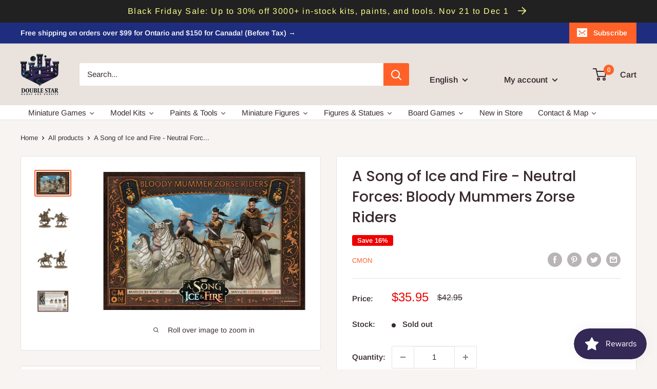

--- FILE ---
content_type: text/html; charset=utf-8
request_url: https://doublestarhobby.com/products/a-song-of-ice-and-fire-tabletop-miniatures-game-neutral-forces-bloody-mummers-zorse-riders
body_size: 68906
content:
<!doctype html>

<html class="no-js" lang="en">
  <head>
    


<link rel="preload" as="image" href="//doublestarhobby.com/cdn/shop/products/Zorse-Riders_Avatar_800x.jpg?v=1678985112">




<link rel="preconnect" href="//fonts.shopifycdn.com/" crossorigin>
<link rel="preconnect" href="//cdn.shopify.com/" crossorigin>
<link rel="preconnect" href="//v.shopify.com/" crossorigin>
<link rel="dns-prefetch" href="//doublestarhobby.com" crossorigin>
<link rel="dns-prefetch" href="//double-star-games-and-hobbies.myshopify.com" crossorigin>
<link rel="dns-prefetch" href="//cdn.shopify.com" crossorigin>
<link rel="dns-prefetch" href="//v.shopify.com" crossorigin>
<link rel="dns-prefetch" href="//fonts.shopifycdn.com" crossorigin>

    <script>
  YETT_BLACKLIST = [/pay.google.com/,/productreviews/]
  !function(t,e){"object"==typeof exports&&"undefined"!=typeof module?e(exports):"function"==typeof define&&define.amd?define(["exports"],e):e(t.yett={})}(this,function(t){"use strict";var e={blacklist:window.YETT_BLACKLIST,whitelist:window.YETT_WHITELIST},r={blacklisted:[]},n=function(t,r){return t&&(!r||"javascript/blocked"!==r)&&(!e.blacklist||e.blacklist.some(function(e){return e.test(t)}))&&(!e.whitelist||e.whitelist.every(function(e){return!e.test(t)}))},i=function(t){var r=t.getAttribute("src");return e.blacklist&&e.blacklist.every(function(t){return!t.test(r)})||e.whitelist&&e.whitelist.some(function(t){return t.test(r)})},c=new MutationObserver(function(t){t.forEach(function(t){for(var e=t.addedNodes,i=function(t){var i=e[t];if(1===i.nodeType&&"SCRIPT"===i.tagName){var c=i.src,o=i.type;if(n(c,o)){r.blacklisted.push(i.cloneNode()),i.type="javascript/blocked";i.addEventListener("beforescriptexecute",function t(e){"javascript/blocked"===i.getAttribute("type")&&e.preventDefault(),i.removeEventListener("beforescriptexecute",t)}),i.parentElement.removeChild(i)}}},c=0;c<e.length;c++)i(c)})});c.observe(document.documentElement,{childList:!0,subtree:!0});var o=document.createElement;document.createElement=function(){for(var t=arguments.length,e=Array(t),r=0;r<t;r++)e[r]=arguments[r];if("script"!==e[0].toLowerCase())return o.bind(document).apply(void 0,e);var i=o.bind(document).apply(void 0,e),c=i.setAttribute.bind(i);return Object.defineProperties(i,{src:{get:function(){return i.getAttribute("src")},set:function(t){return n(t,i.type)&&c("type","javascript/blocked"),c("src",t),!0}},type:{set:function(t){var e=n(i.src,i.type)?"javascript/blocked":t;return c("type",e),!0}}}),i.setAttribute=function(t,e){"type"===t||"src"===t?i[t]=e:HTMLScriptElement.prototype.setAttribute.call(i,t,e)},i};var l=function(t){if(Array.isArray(t)){for(var e=0,r=Array(t.length);e<t.length;e++)r[e]=t[e];return r}return Array.from(t)},a=new RegExp("[|\\{}()[\\]^$+*?.]","g");t.unblock=function(){for(var t=arguments.length,n=Array(t),o=0;o<t;o++)n[o]=arguments[o];n.length<1?(e.blacklist=[],e.whitelist=[]):(e.blacklist&&(e.blacklist=e.blacklist.filter(function(t){return n.every(function(e){return!t.test(e)})})),e.whitelist&&(e.whitelist=[].concat(l(e.whitelist),l(n.map(function(t){var r=".*"+t.replace(a,"\\$&")+".*";return e.whitelist.find(function(t){return t.toString()===r.toString()})?null:new RegExp(r)}).filter(Boolean)))));for(var s=document.querySelectorAll('script[type="javascript/blocked"]'),u=0;u<s.length;u++){var p=s[u];i(p)&&(p.type="application/javascript",r.blacklisted.push(p),p.parentElement.removeChild(p))}var d=0;[].concat(l(r.blacklisted)).forEach(function(t,e){if(i(t)){var n=document.createElement("script");n.setAttribute("src",t.src),n.setAttribute("type","application/javascript"),document.head.appendChild(n),r.blacklisted.splice(e-d,1),d++}}),e.blacklist&&e.blacklist.length<1&&c.disconnect()},Object.defineProperty(t,"__esModule",{value:!0})});
</script>
    <meta charset="utf-8">
    <meta name="viewport" content="width=device-width, initial-scale=1.0, height=device-height, minimum-scale=1.0, maximum-scale=1.0">
    <meta name="theme-color" content="#ff6128"><title>A Song of Ice and Fire - Neutral Forces: Bloody Mummers Zorse Riders
</title><meta name="description" content="To stand out among all the different mercenary companies in Westeros, one must get creative. For the Bloody Mummers, they have decided that every aspect of their look must be as flamboyant as possible. That doesn’t just mean bright clothing for themselves, but even to the animals that they ride in combat. Not content w"><link rel="canonical" href="https://doublestarhobby.com/products/a-song-of-ice-and-fire-tabletop-miniatures-game-neutral-forces-bloody-mummers-zorse-riders"><link rel="shortcut icon" href="//doublestarhobby.com/cdn/shop/files/Untitled-1_96x96.png?v=1676091036" type="image/png"><link rel="preload" as="style" href="//doublestarhobby.com/cdn/shop/t/8/assets/theme.css?v=175439034743173969071683101287">
    <link rel="preload" as="script" href="//doublestarhobby.com/cdn/shop/t/8/assets/theme.js?v=34468674245000056491683101287">
    <link rel="preconnect" href="https://cdn.shopify.com">
    <link rel="preconnect" href="https://fonts.shopifycdn.com">
    <link rel="dns-prefetch" href="https://productreviews.shopifycdn.com">
    <link rel="dns-prefetch" href="https://ajax.googleapis.com">
    <link rel="dns-prefetch" href="https://maps.googleapis.com">
    <link rel="dns-prefetch" href="https://maps.gstatic.com">

    <meta property="og:type" content="product">
  <meta property="og:title" content="A Song of Ice and Fire - Neutral Forces: Bloody Mummers Zorse Riders"><meta property="og:image" content="http://doublestarhobby.com/cdn/shop/products/Zorse-Riders_Avatar.jpg?v=1678985112">
    <meta property="og:image:secure_url" content="https://doublestarhobby.com/cdn/shop/products/Zorse-Riders_Avatar.jpg?v=1678985112">
    <meta property="og:image:width" content="640">
    <meta property="og:image:height" content="439"><meta property="product:price:amount" content="35.95">
  <meta property="product:price:currency" content="CAD"><meta property="og:description" content="To stand out among all the different mercenary companies in Westeros, one must get creative. For the Bloody Mummers, they have decided that every aspect of their look must be as flamboyant as possible. That doesn’t just mean bright clothing for themselves, but even to the animals that they ride in combat. Not content w"><meta property="og:url" content="https://doublestarhobby.com/products/a-song-of-ice-and-fire-tabletop-miniatures-game-neutral-forces-bloody-mummers-zorse-riders">
<meta property="og:site_name" content="Double Star Games And Hobbies"><meta name="twitter:card" content="summary"><meta name="twitter:title" content="A Song of Ice and Fire - Neutral Forces: Bloody Mummers Zorse Riders">
  <meta name="twitter:description" content="To stand out among all the different mercenary companies in Westeros, one must get creative. For the Bloody Mummers, they have decided that every aspect of their look must be as flamboyant as possible. That doesn’t just mean bright clothing for themselves, but even to the animals that they ride in combat. Not content with the various horse breeds, they have instead opted to ride zorses, a combination of a horse and a zebra. The Bloody Mummers Zorse Riders unit box for the A Song of Ice and Fire: Tabletop Miniatures Game gives commanders a bright new cavalry unit to use in combat. Being a Neutral unit, they can be taken by most commanders. The Zorse Riders are masters at flanking maneuvers. When catching an enemy in the side or rear, they get several different bonuses, both offensively and defensively, potentially ruining an enemy’s">
  <meta name="twitter:image" content="https://doublestarhobby.com/cdn/shop/products/Zorse-Riders_Avatar_600x600_crop_center.jpg?v=1678985112">
    <link rel="preload" href="//doublestarhobby.com/cdn/fonts/poppins/poppins_n5.ad5b4b72b59a00358afc706450c864c3c8323842.woff2" as="font" type="font/woff2" crossorigin><link rel="preload" href="//doublestarhobby.com/cdn/fonts/arimo/arimo_n4.a7efb558ca22d2002248bbe6f302a98edee38e35.woff2" as="font" type="font/woff2" crossorigin><style>
  @font-face {
  font-family: Poppins;
  font-weight: 500;
  font-style: normal;
  font-display: swap;
  src: url("//doublestarhobby.com/cdn/fonts/poppins/poppins_n5.ad5b4b72b59a00358afc706450c864c3c8323842.woff2") format("woff2"),
       url("//doublestarhobby.com/cdn/fonts/poppins/poppins_n5.33757fdf985af2d24b32fcd84c9a09224d4b2c39.woff") format("woff");
}

  @font-face {
  font-family: Arimo;
  font-weight: 400;
  font-style: normal;
  font-display: swap;
  src: url("//doublestarhobby.com/cdn/fonts/arimo/arimo_n4.a7efb558ca22d2002248bbe6f302a98edee38e35.woff2") format("woff2"),
       url("//doublestarhobby.com/cdn/fonts/arimo/arimo_n4.0da809f7d1d5ede2a73be7094ac00741efdb6387.woff") format("woff");
}

@font-face {
  font-family: Arimo;
  font-weight: 600;
  font-style: normal;
  font-display: swap;
  src: url("//doublestarhobby.com/cdn/fonts/arimo/arimo_n6.9c18b0befd86597f319b7d7f925727d04c262b32.woff2") format("woff2"),
       url("//doublestarhobby.com/cdn/fonts/arimo/arimo_n6.422bf6679b81a8bfb1b25d19299a53688390c2b9.woff") format("woff");
}

@font-face {
  font-family: Poppins;
  font-weight: 500;
  font-style: italic;
  font-display: swap;
  src: url("//doublestarhobby.com/cdn/fonts/poppins/poppins_i5.6acfce842c096080e34792078ef3cb7c3aad24d4.woff2") format("woff2"),
       url("//doublestarhobby.com/cdn/fonts/poppins/poppins_i5.a49113e4fe0ad7fd7716bd237f1602cbec299b3c.woff") format("woff");
}


  @font-face {
  font-family: Arimo;
  font-weight: 700;
  font-style: normal;
  font-display: swap;
  src: url("//doublestarhobby.com/cdn/fonts/arimo/arimo_n7.1d2d0638e6a1228d86beb0e10006e3280ccb2d04.woff2") format("woff2"),
       url("//doublestarhobby.com/cdn/fonts/arimo/arimo_n7.f4b9139e8eac4a17b38b8707044c20f54c3be479.woff") format("woff");
}

  @font-face {
  font-family: Arimo;
  font-weight: 400;
  font-style: italic;
  font-display: swap;
  src: url("//doublestarhobby.com/cdn/fonts/arimo/arimo_i4.438ddb21a1b98c7230698d70dc1a21df235701b2.woff2") format("woff2"),
       url("//doublestarhobby.com/cdn/fonts/arimo/arimo_i4.0e1908a0dc1ec32fabb5a03a0c9ee2083f82e3d7.woff") format("woff");
}

  @font-face {
  font-family: Arimo;
  font-weight: 700;
  font-style: italic;
  font-display: swap;
  src: url("//doublestarhobby.com/cdn/fonts/arimo/arimo_i7.b9f09537c29041ec8d51f8cdb7c9b8e4f1f82cb1.woff2") format("woff2"),
       url("//doublestarhobby.com/cdn/fonts/arimo/arimo_i7.ec659fc855f754fd0b1bd052e606bba1058f73da.woff") format("woff");
}


  :root {
    --default-text-font-size : 15px;
    --base-text-font-size    : 15px;
    --heading-font-family    : Poppins, sans-serif;
    --heading-font-weight    : 500;
    --heading-font-style     : normal;
    --text-font-family       : Arimo, sans-serif;
    --text-font-weight       : 400;
    --text-font-style        : normal;
    --text-font-bolder-weight: 600;
    --text-link-decoration   : underline;

    --text-color               : #3a2a2f;
    --text-color-rgb           : 58, 42, 47;
    --heading-color            : #3a2a2f;
    --border-color             : #e7e2de;
    --border-color-rgb         : 231, 226, 222;
    --form-border-color        : #dcd5cf;
    --accent-color             : #ff6128;
    --accent-color-rgb         : 255, 97, 40;
    --link-color               : #ff6128;
    --link-color-hover         : #da3a00;
    --background               : #f7f4f2;
    --secondary-background     : #ffffff;
    --secondary-background-rgb : 255, 255, 255;
    --accent-background        : rgba(255, 97, 40, 0.08);

    --input-background: #ffffff;

    --error-color       : #f71b1b;
    --error-background  : rgba(247, 27, 27, 0.07);
    --success-color     : #48b448;
    --success-background: rgba(72, 180, 72, 0.11);

    --primary-button-background      : #ff6128;
    --primary-button-background-rgb  : 255, 97, 40;
    --primary-button-text-color      : #ffffff;
    --secondary-button-background    : #3a2a2f;
    --secondary-button-background-rgb: 58, 42, 47;
    --secondary-button-text-color    : #ffffff;

    --header-background      : #e9e2dd;
    --header-text-color      : #3a2a2f;
    --header-light-text-color: #e9e2dd;
    --header-border-color    : rgba(233, 226, 221, 0.3);
    --header-accent-color    : #ff6128;

    --footer-background-color:    #f7f4f2;
    --footer-heading-text-color:  #3a2a2f;
    --footer-body-text-color:     #3a2a2f;
    --footer-body-text-color-rgb: 58, 42, 47;
    --footer-accent-color:        #ff6128;
    --footer-accent-color-rgb:    255, 97, 40;
    --footer-border:              1px solid var(--border-color);
    
    --flickity-arrow-color: #bcaea3;--product-on-sale-accent           : #ee0000;
    --product-on-sale-accent-rgb       : 238, 0, 0;
    --product-on-sale-color            : #ffffff;
    --product-in-stock-color           : #008a00;
    --product-low-stock-color          : #ee0000;
    --product-sold-out-color           : #d1d1d4;
    --product-custom-label-1-background: #ff6128;
    --product-custom-label-1-color     : #ffffff;
    --product-custom-label-2-background: #a95ebe;
    --product-custom-label-2-color     : #ffffff;
    --product-review-star-color        : #ffb647;

    --mobile-container-gutter : 20px;
    --desktop-container-gutter: 40px;

    /* Shopify related variables */
    --payment-terms-background-color: #f7f4f2;
  }
</style>

<script>
  // IE11 does not have support for CSS variables, so we have to polyfill them
  if (!(((window || {}).CSS || {}).supports && window.CSS.supports('(--a: 0)'))) {
    const script = document.createElement('script');
    script.type = 'text/javascript';
    script.src = 'https://cdn.jsdelivr.net/npm/css-vars-ponyfill@2';
    script.onload = function() {
      cssVars({});
    };

    document.getElementsByTagName('head')[0].appendChild(script);
  }
</script>


    <script>window.performance && window.performance.mark && window.performance.mark('shopify.content_for_header.start');</script><meta name="google-site-verification" content="Jhfe0RfWCksYEl32IdsDacXsg4c1604DRkpASejQZCk">
<meta id="shopify-digital-wallet" name="shopify-digital-wallet" content="/68943544640/digital_wallets/dialog">
<meta name="shopify-checkout-api-token" content="4c742dd4aeaaf2b356be5a1b1dd005c1">
<meta id="in-context-paypal-metadata" data-shop-id="68943544640" data-venmo-supported="false" data-environment="production" data-locale="en_US" data-paypal-v4="true" data-currency="CAD">
<link rel="alternate" hreflang="x-default" href="https://doublestarhobby.com/products/a-song-of-ice-and-fire-tabletop-miniatures-game-neutral-forces-bloody-mummers-zorse-riders">
<link rel="alternate" hreflang="fr" href="https://doublestarhobby.com/fr/products/a-song-of-ice-and-fire-tabletop-miniatures-game-neutral-forces-bloody-mummers-zorse-riders">
<link rel="alternate" type="application/json+oembed" href="https://doublestarhobby.com/products/a-song-of-ice-and-fire-tabletop-miniatures-game-neutral-forces-bloody-mummers-zorse-riders.oembed">
<script async="async" src="/checkouts/internal/preloads.js?locale=en-CA"></script>
<link rel="preconnect" href="https://shop.app" crossorigin="anonymous">
<script async="async" src="https://shop.app/checkouts/internal/preloads.js?locale=en-CA&shop_id=68943544640" crossorigin="anonymous"></script>
<script id="apple-pay-shop-capabilities" type="application/json">{"shopId":68943544640,"countryCode":"CA","currencyCode":"CAD","merchantCapabilities":["supports3DS"],"merchantId":"gid:\/\/shopify\/Shop\/68943544640","merchantName":"Double Star Games And Hobbies","requiredBillingContactFields":["postalAddress","email","phone"],"requiredShippingContactFields":["postalAddress","email","phone"],"shippingType":"shipping","supportedNetworks":["visa","masterCard","amex","discover","interac","jcb"],"total":{"type":"pending","label":"Double Star Games And Hobbies","amount":"1.00"},"shopifyPaymentsEnabled":true,"supportsSubscriptions":true}</script>
<script id="shopify-features" type="application/json">{"accessToken":"4c742dd4aeaaf2b356be5a1b1dd005c1","betas":["rich-media-storefront-analytics"],"domain":"doublestarhobby.com","predictiveSearch":true,"shopId":68943544640,"locale":"en"}</script>
<script>var Shopify = Shopify || {};
Shopify.shop = "double-star-games-and-hobbies.myshopify.com";
Shopify.locale = "en";
Shopify.currency = {"active":"CAD","rate":"1.0"};
Shopify.country = "CA";
Shopify.theme = {"name":"MeroxIO Optimized ","id":149445411136,"schema_name":"Warehouse","schema_version":"4.0.2","theme_store_id":871,"role":"main"};
Shopify.theme.handle = "null";
Shopify.theme.style = {"id":null,"handle":null};
Shopify.cdnHost = "doublestarhobby.com/cdn";
Shopify.routes = Shopify.routes || {};
Shopify.routes.root = "/";</script>
<script type="module">!function(o){(o.Shopify=o.Shopify||{}).modules=!0}(window);</script>
<script>!function(o){function n(){var o=[];function n(){o.push(Array.prototype.slice.apply(arguments))}return n.q=o,n}var t=o.Shopify=o.Shopify||{};t.loadFeatures=n(),t.autoloadFeatures=n()}(window);</script>
<script>
  window.ShopifyPay = window.ShopifyPay || {};
  window.ShopifyPay.apiHost = "shop.app\/pay";
  window.ShopifyPay.redirectState = null;
</script>
<script id="shop-js-analytics" type="application/json">{"pageType":"product"}</script>
<script defer="defer" async type="module" src="//doublestarhobby.com/cdn/shopifycloud/shop-js/modules/v2/client.init-shop-cart-sync_D0dqhulL.en.esm.js"></script>
<script defer="defer" async type="module" src="//doublestarhobby.com/cdn/shopifycloud/shop-js/modules/v2/chunk.common_CpVO7qML.esm.js"></script>
<script type="module">
  await import("//doublestarhobby.com/cdn/shopifycloud/shop-js/modules/v2/client.init-shop-cart-sync_D0dqhulL.en.esm.js");
await import("//doublestarhobby.com/cdn/shopifycloud/shop-js/modules/v2/chunk.common_CpVO7qML.esm.js");

  window.Shopify.SignInWithShop?.initShopCartSync?.({"fedCMEnabled":true,"windoidEnabled":true});

</script>
<script>
  window.Shopify = window.Shopify || {};
  if (!window.Shopify.featureAssets) window.Shopify.featureAssets = {};
  window.Shopify.featureAssets['shop-js'] = {"shop-cart-sync":["modules/v2/client.shop-cart-sync_D9bwt38V.en.esm.js","modules/v2/chunk.common_CpVO7qML.esm.js"],"init-fed-cm":["modules/v2/client.init-fed-cm_BJ8NPuHe.en.esm.js","modules/v2/chunk.common_CpVO7qML.esm.js"],"init-shop-email-lookup-coordinator":["modules/v2/client.init-shop-email-lookup-coordinator_pVrP2-kG.en.esm.js","modules/v2/chunk.common_CpVO7qML.esm.js"],"shop-cash-offers":["modules/v2/client.shop-cash-offers_CNh7FWN-.en.esm.js","modules/v2/chunk.common_CpVO7qML.esm.js","modules/v2/chunk.modal_DKF6x0Jh.esm.js"],"init-shop-cart-sync":["modules/v2/client.init-shop-cart-sync_D0dqhulL.en.esm.js","modules/v2/chunk.common_CpVO7qML.esm.js"],"init-windoid":["modules/v2/client.init-windoid_DaoAelzT.en.esm.js","modules/v2/chunk.common_CpVO7qML.esm.js"],"shop-toast-manager":["modules/v2/client.shop-toast-manager_1DND8Tac.en.esm.js","modules/v2/chunk.common_CpVO7qML.esm.js"],"pay-button":["modules/v2/client.pay-button_CFeQi1r6.en.esm.js","modules/v2/chunk.common_CpVO7qML.esm.js"],"shop-button":["modules/v2/client.shop-button_Ca94MDdQ.en.esm.js","modules/v2/chunk.common_CpVO7qML.esm.js"],"shop-login-button":["modules/v2/client.shop-login-button_DPYNfp1Z.en.esm.js","modules/v2/chunk.common_CpVO7qML.esm.js","modules/v2/chunk.modal_DKF6x0Jh.esm.js"],"avatar":["modules/v2/client.avatar_BTnouDA3.en.esm.js"],"shop-follow-button":["modules/v2/client.shop-follow-button_BMKh4nJE.en.esm.js","modules/v2/chunk.common_CpVO7qML.esm.js","modules/v2/chunk.modal_DKF6x0Jh.esm.js"],"init-customer-accounts-sign-up":["modules/v2/client.init-customer-accounts-sign-up_CJXi5kRN.en.esm.js","modules/v2/client.shop-login-button_DPYNfp1Z.en.esm.js","modules/v2/chunk.common_CpVO7qML.esm.js","modules/v2/chunk.modal_DKF6x0Jh.esm.js"],"init-shop-for-new-customer-accounts":["modules/v2/client.init-shop-for-new-customer-accounts_BoBxkgWu.en.esm.js","modules/v2/client.shop-login-button_DPYNfp1Z.en.esm.js","modules/v2/chunk.common_CpVO7qML.esm.js","modules/v2/chunk.modal_DKF6x0Jh.esm.js"],"init-customer-accounts":["modules/v2/client.init-customer-accounts_DCuDTzpR.en.esm.js","modules/v2/client.shop-login-button_DPYNfp1Z.en.esm.js","modules/v2/chunk.common_CpVO7qML.esm.js","modules/v2/chunk.modal_DKF6x0Jh.esm.js"],"checkout-modal":["modules/v2/client.checkout-modal_U_3e4VxF.en.esm.js","modules/v2/chunk.common_CpVO7qML.esm.js","modules/v2/chunk.modal_DKF6x0Jh.esm.js"],"lead-capture":["modules/v2/client.lead-capture_DEgn0Z8u.en.esm.js","modules/v2/chunk.common_CpVO7qML.esm.js","modules/v2/chunk.modal_DKF6x0Jh.esm.js"],"shop-login":["modules/v2/client.shop-login_CoM5QKZ_.en.esm.js","modules/v2/chunk.common_CpVO7qML.esm.js","modules/v2/chunk.modal_DKF6x0Jh.esm.js"],"payment-terms":["modules/v2/client.payment-terms_BmrqWn8r.en.esm.js","modules/v2/chunk.common_CpVO7qML.esm.js","modules/v2/chunk.modal_DKF6x0Jh.esm.js"]};
</script>
<script id="__st">var __st={"a":68943544640,"offset":-18000,"reqid":"ead4e47c-f95c-459b-9560-04bac43f14ed-1764525925","pageurl":"doublestarhobby.com\/products\/a-song-of-ice-and-fire-tabletop-miniatures-game-neutral-forces-bloody-mummers-zorse-riders","u":"076ea871d25a","p":"product","rtyp":"product","rid":8198744441152};</script>
<script>window.ShopifyPaypalV4VisibilityTracking = true;</script>
<script id="captcha-bootstrap">!function(){'use strict';const t='contact',e='account',n='new_comment',o=[[t,t],['blogs',n],['comments',n],[t,'customer']],c=[[e,'customer_login'],[e,'guest_login'],[e,'recover_customer_password'],[e,'create_customer']],r=t=>t.map((([t,e])=>`form[action*='/${t}']:not([data-nocaptcha='true']) input[name='form_type'][value='${e}']`)).join(','),a=t=>()=>t?[...document.querySelectorAll(t)].map((t=>t.form)):[];function s(){const t=[...o],e=r(t);return a(e)}const i='password',u='form_key',d=['recaptcha-v3-token','g-recaptcha-response','h-captcha-response',i],f=()=>{try{return window.sessionStorage}catch{return}},m='__shopify_v',_=t=>t.elements[u];function p(t,e,n=!1){try{const o=window.sessionStorage,c=JSON.parse(o.getItem(e)),{data:r}=function(t){const{data:e,action:n}=t;return t[m]||n?{data:e,action:n}:{data:t,action:n}}(c);for(const[e,n]of Object.entries(r))t.elements[e]&&(t.elements[e].value=n);n&&o.removeItem(e)}catch(o){console.error('form repopulation failed',{error:o})}}const l='form_type',E='cptcha';function T(t){t.dataset[E]=!0}const w=window,h=w.document,L='Shopify',v='ce_forms',y='captcha';let A=!1;((t,e)=>{const n=(g='f06e6c50-85a8-45c8-87d0-21a2b65856fe',I='https://cdn.shopify.com/shopifycloud/storefront-forms-hcaptcha/ce_storefront_forms_captcha_hcaptcha.v1.5.2.iife.js',D={infoText:'Protected by hCaptcha',privacyText:'Privacy',termsText:'Terms'},(t,e,n)=>{const o=w[L][v],c=o.bindForm;if(c)return c(t,g,e,D).then(n);var r;o.q.push([[t,g,e,D],n]),r=I,A||(h.body.append(Object.assign(h.createElement('script'),{id:'captcha-provider',async:!0,src:r})),A=!0)});var g,I,D;w[L]=w[L]||{},w[L][v]=w[L][v]||{},w[L][v].q=[],w[L][y]=w[L][y]||{},w[L][y].protect=function(t,e){n(t,void 0,e),T(t)},Object.freeze(w[L][y]),function(t,e,n,w,h,L){const[v,y,A,g]=function(t,e,n){const i=e?o:[],u=t?c:[],d=[...i,...u],f=r(d),m=r(i),_=r(d.filter((([t,e])=>n.includes(e))));return[a(f),a(m),a(_),s()]}(w,h,L),I=t=>{const e=t.target;return e instanceof HTMLFormElement?e:e&&e.form},D=t=>v().includes(t);t.addEventListener('submit',(t=>{const e=I(t);if(!e)return;const n=D(e)&&!e.dataset.hcaptchaBound&&!e.dataset.recaptchaBound,o=_(e),c=g().includes(e)&&(!o||!o.value);(n||c)&&t.preventDefault(),c&&!n&&(function(t){try{if(!f())return;!function(t){const e=f();if(!e)return;const n=_(t);if(!n)return;const o=n.value;o&&e.removeItem(o)}(t);const e=Array.from(Array(32),(()=>Math.random().toString(36)[2])).join('');!function(t,e){_(t)||t.append(Object.assign(document.createElement('input'),{type:'hidden',name:u})),t.elements[u].value=e}(t,e),function(t,e){const n=f();if(!n)return;const o=[...t.querySelectorAll(`input[type='${i}']`)].map((({name:t})=>t)),c=[...d,...o],r={};for(const[a,s]of new FormData(t).entries())c.includes(a)||(r[a]=s);n.setItem(e,JSON.stringify({[m]:1,action:t.action,data:r}))}(t,e)}catch(e){console.error('failed to persist form',e)}}(e),e.submit())}));const S=(t,e)=>{t&&!t.dataset[E]&&(n(t,e.some((e=>e===t))),T(t))};for(const o of['focusin','change'])t.addEventListener(o,(t=>{const e=I(t);D(e)&&S(e,y())}));const B=e.get('form_key'),M=e.get(l),P=B&&M;t.addEventListener('DOMContentLoaded',(()=>{const t=y();if(P)for(const e of t)e.elements[l].value===M&&p(e,B);[...new Set([...A(),...v().filter((t=>'true'===t.dataset.shopifyCaptcha))])].forEach((e=>S(e,t)))}))}(h,new URLSearchParams(w.location.search),n,t,e,['guest_login'])})(!0,!0)}();</script>
<script integrity="sha256-52AcMU7V7pcBOXWImdc/TAGTFKeNjmkeM1Pvks/DTgc=" data-source-attribution="shopify.loadfeatures" defer="defer" src="//doublestarhobby.com/cdn/shopifycloud/storefront/assets/storefront/load_feature-81c60534.js" crossorigin="anonymous"></script>
<script crossorigin="anonymous" defer="defer" src="//doublestarhobby.com/cdn/shopifycloud/storefront/assets/shopify_pay/storefront-65b4c6d7.js?v=20250812"></script>
<script data-source-attribution="shopify.dynamic_checkout.dynamic.init">var Shopify=Shopify||{};Shopify.PaymentButton=Shopify.PaymentButton||{isStorefrontPortableWallets:!0,init:function(){window.Shopify.PaymentButton.init=function(){};var t=document.createElement("script");t.src="https://doublestarhobby.com/cdn/shopifycloud/portable-wallets/latest/portable-wallets.en.js",t.type="module",document.head.appendChild(t)}};
</script>
<script data-source-attribution="shopify.dynamic_checkout.buyer_consent">
  function portableWalletsHideBuyerConsent(e){var t=document.getElementById("shopify-buyer-consent"),n=document.getElementById("shopify-subscription-policy-button");t&&n&&(t.classList.add("hidden"),t.setAttribute("aria-hidden","true"),n.removeEventListener("click",e))}function portableWalletsShowBuyerConsent(e){var t=document.getElementById("shopify-buyer-consent"),n=document.getElementById("shopify-subscription-policy-button");t&&n&&(t.classList.remove("hidden"),t.removeAttribute("aria-hidden"),n.addEventListener("click",e))}window.Shopify?.PaymentButton&&(window.Shopify.PaymentButton.hideBuyerConsent=portableWalletsHideBuyerConsent,window.Shopify.PaymentButton.showBuyerConsent=portableWalletsShowBuyerConsent);
</script>
<script>
  function portableWalletsCleanup(e){e&&e.src&&console.error("Failed to load portable wallets script "+e.src);var t=document.querySelectorAll("shopify-accelerated-checkout .shopify-payment-button__skeleton, shopify-accelerated-checkout-cart .wallet-cart-button__skeleton"),e=document.getElementById("shopify-buyer-consent");for(let e=0;e<t.length;e++)t[e].remove();e&&e.remove()}function portableWalletsNotLoadedAsModule(e){e instanceof ErrorEvent&&"string"==typeof e.message&&e.message.includes("import.meta")&&"string"==typeof e.filename&&e.filename.includes("portable-wallets")&&(window.removeEventListener("error",portableWalletsNotLoadedAsModule),window.Shopify.PaymentButton.failedToLoad=e,"loading"===document.readyState?document.addEventListener("DOMContentLoaded",window.Shopify.PaymentButton.init):window.Shopify.PaymentButton.init())}window.addEventListener("error",portableWalletsNotLoadedAsModule);
</script>

<script type="module" src="https://doublestarhobby.com/cdn/shopifycloud/portable-wallets/latest/portable-wallets.en.js" onError="portableWalletsCleanup(this)" crossorigin="anonymous"></script>
<script nomodule>
  document.addEventListener("DOMContentLoaded", portableWalletsCleanup);
</script>

<link id="shopify-accelerated-checkout-styles" rel="stylesheet" media="screen" href="https://doublestarhobby.com/cdn/shopifycloud/portable-wallets/latest/accelerated-checkout-backwards-compat.css" crossorigin="anonymous">
<style id="shopify-accelerated-checkout-cart">
        #shopify-buyer-consent {
  margin-top: 1em;
  display: inline-block;
  width: 100%;
}

#shopify-buyer-consent.hidden {
  display: none;
}

#shopify-subscription-policy-button {
  background: none;
  border: none;
  padding: 0;
  text-decoration: underline;
  font-size: inherit;
  cursor: pointer;
}

#shopify-subscription-policy-button::before {
  box-shadow: none;
}

      </style>

<script>window.performance && window.performance.mark && window.performance.mark('shopify.content_for_header.end');</script>

    <link rel="stylesheet" href="//doublestarhobby.com/cdn/shop/t/8/assets/theme.css?v=175439034743173969071683101287">

    
  <script type="application/ld+json">
  {
    "@context": "https://schema.org",
    "@type": "Product",
    "productID": 8198744441152,
    "offers": [{
          "@type": "Offer",
          "name": "Default Title",
          "availability":"https://schema.org/OutOfStock",
          "price": 35.95,
          "priceCurrency": "CAD",
          "priceValidUntil": "2025-12-10","sku": "SIF509",
            "gtin12": "889696010155",
          "url": "/products/a-song-of-ice-and-fire-tabletop-miniatures-game-neutral-forces-bloody-mummers-zorse-riders?variant=44647543243072"
        }
],"brand": {
      "@type": "Brand",
      "name": "CMON"
    },
    "name": "A Song of Ice and Fire - Neutral Forces: Bloody Mummers Zorse Riders",
    "description": "To stand out among all the different mercenary companies in Westeros, one must get creative. For the Bloody Mummers, they have decided that every aspect of their look must be as flamboyant as possible. That doesn’t just mean bright clothing for themselves, but even to the animals that they ride in combat. Not content with the various horse breeds, they have instead opted to ride zorses, a combination of a horse and a zebra.\nThe Bloody Mummers Zorse Riders unit box for the A Song of Ice and Fire: Tabletop Miniatures Game gives commanders a bright new cavalry unit to use in combat. Being a Neutral unit, they can be taken by most commanders. The Zorse Riders are masters at flanking maneuvers. When catching an enemy in the side or rear, they get several different bonuses, both offensively and defensively, potentially ruining an enemy’s plans before they even begin.",
    "category": "Tabletop Wargames",
    "url": "/products/a-song-of-ice-and-fire-tabletop-miniatures-game-neutral-forces-bloody-mummers-zorse-riders",
    "sku": "SIF509",
    "image": {
      "@type": "ImageObject",
      "url": "https://doublestarhobby.com/cdn/shop/products/Zorse-Riders_Avatar.jpg?v=1678985112&width=1024",
      "image": "https://doublestarhobby.com/cdn/shop/products/Zorse-Riders_Avatar.jpg?v=1678985112&width=1024",
      "name": "",
      "width": "1024",
      "height": "1024"
    }
  }
  </script>



  <script type="application/ld+json">
  {
    "@context": "https://schema.org",
    "@type": "BreadcrumbList",
  "itemListElement": [{
      "@type": "ListItem",
      "position": 1,
      "name": "Home",
      "item": "https://doublestarhobby.com"
    },{
          "@type": "ListItem",
          "position": 2,
          "name": "A Song of Ice and Fire - Neutral Forces: Bloody Mummers Zorse Riders",
          "item": "https://doublestarhobby.com/products/a-song-of-ice-and-fire-tabletop-miniatures-game-neutral-forces-bloody-mummers-zorse-riders"
        }]
  }
  </script>



    <script>
      // This allows to expose several variables to the global scope, to be used in scripts
      window.theme = {
        pageType: "product",
        cartCount: 0,
        moneyFormat: "${{amount}}",
        moneyWithCurrencyFormat: "${{amount}} CAD",
        currencyCodeEnabled: false,
        showDiscount: true,
        discountMode: "percentage",
        cartType: "drawer"
      };

      window.routes = {
        rootUrl: "\/",
        rootUrlWithoutSlash: '',
        cartUrl: "\/cart",
        cartAddUrl: "\/cart\/add",
        cartChangeUrl: "\/cart\/change",
        searchUrl: "\/search",
        productRecommendationsUrl: "\/recommendations\/products"
      };

      window.languages = {
        productRegularPrice: "Regular price",
        productSalePrice: "Sale price",
        collectionOnSaleLabel: "Save {{savings}}",
        productFormUnavailable: "Unavailable",
        productFormAddToCart: "Add to cart",
        productFormPreOrder: "Pre-order",
        productFormSoldOut: "Sold out",
        productAdded: "Product has been added to your cart",
        productAddedShort: "Added!",
        shippingEstimatorNoResults: "No shipping could be found for your address.",
        shippingEstimatorOneResult: "There is one shipping rate for your address:",
        shippingEstimatorMultipleResults: "There are {{count}} shipping rates for your address:",
        shippingEstimatorErrors: "There are some errors:"
      };

      document.documentElement.className = document.documentElement.className.replace('no-js', 'js');
    </script><script src="//doublestarhobby.com/cdn/shop/t/8/assets/theme.js?v=34468674245000056491683101287" defer></script>
    <script src="//doublestarhobby.com/cdn/shop/t/8/assets/custom.js?v=102476495355921946141683101287" defer></script><script>
        (function () {
          window.onpageshow = function() {
            // We force re-freshing the cart content onpageshow, as most browsers will serve a cache copy when hitting the
            // back button, which cause staled data
            document.documentElement.dispatchEvent(new CustomEvent('cart:refresh', {
              bubbles: true,
              detail: {scrollToTop: false}
            }));
          };
        })();
      </script>




<script src="https://cdn.shopify.com/extensions/019aa6da-7a97-7c43-96ef-4bb0f59b1bbd/smile-shopify-app-extensions-250/assets/smile-loader.js" type="text/javascript" defer="defer"></script>
<script src="https://cdn.shopify.com/extensions/019a9b3d-e29a-70b6-9cad-da9d8aa00644/site-65/assets/bar.js" type="text/javascript" defer="defer"></script>
<link href="https://cdn.shopify.com/extensions/019ac63c-17ac-7b7c-8777-4e226b7b6789/sbisa-shopify-app-130/assets/app-embed-block.css" rel="stylesheet" type="text/css" media="all">
<link href="https://monorail-edge.shopifysvc.com" rel="dns-prefetch">
<script>(function(){if ("sendBeacon" in navigator && "performance" in window) {try {var session_token_from_headers = performance.getEntriesByType('navigation')[0].serverTiming.find(x => x.name == '_s').description;} catch {var session_token_from_headers = undefined;}var session_cookie_matches = document.cookie.match(/_shopify_s=([^;]*)/);var session_token_from_cookie = session_cookie_matches && session_cookie_matches.length === 2 ? session_cookie_matches[1] : "";var session_token = session_token_from_headers || session_token_from_cookie || "";function handle_abandonment_event(e) {var entries = performance.getEntries().filter(function(entry) {return /monorail-edge.shopifysvc.com/.test(entry.name);});if (!window.abandonment_tracked && entries.length === 0) {window.abandonment_tracked = true;var currentMs = Date.now();var navigation_start = performance.timing.navigationStart;var payload = {shop_id: 68943544640,url: window.location.href,navigation_start,duration: currentMs - navigation_start,session_token,page_type: "product"};window.navigator.sendBeacon("https://monorail-edge.shopifysvc.com/v1/produce", JSON.stringify({schema_id: "online_store_buyer_site_abandonment/1.1",payload: payload,metadata: {event_created_at_ms: currentMs,event_sent_at_ms: currentMs}}));}}window.addEventListener('pagehide', handle_abandonment_event);}}());</script>
<script id="web-pixels-manager-setup">(function e(e,d,r,n,o){if(void 0===o&&(o={}),!Boolean(null===(a=null===(i=window.Shopify)||void 0===i?void 0:i.analytics)||void 0===a?void 0:a.replayQueue)){var i,a;window.Shopify=window.Shopify||{};var t=window.Shopify;t.analytics=t.analytics||{};var s=t.analytics;s.replayQueue=[],s.publish=function(e,d,r){return s.replayQueue.push([e,d,r]),!0};try{self.performance.mark("wpm:start")}catch(e){}var l=function(){var e={modern:/Edge?\/(1{2}[4-9]|1[2-9]\d|[2-9]\d{2}|\d{4,})\.\d+(\.\d+|)|Firefox\/(1{2}[4-9]|1[2-9]\d|[2-9]\d{2}|\d{4,})\.\d+(\.\d+|)|Chrom(ium|e)\/(9{2}|\d{3,})\.\d+(\.\d+|)|(Maci|X1{2}).+ Version\/(15\.\d+|(1[6-9]|[2-9]\d|\d{3,})\.\d+)([,.]\d+|)( \(\w+\)|)( Mobile\/\w+|) Safari\/|Chrome.+OPR\/(9{2}|\d{3,})\.\d+\.\d+|(CPU[ +]OS|iPhone[ +]OS|CPU[ +]iPhone|CPU IPhone OS|CPU iPad OS)[ +]+(15[._]\d+|(1[6-9]|[2-9]\d|\d{3,})[._]\d+)([._]\d+|)|Android:?[ /-](13[3-9]|1[4-9]\d|[2-9]\d{2}|\d{4,})(\.\d+|)(\.\d+|)|Android.+Firefox\/(13[5-9]|1[4-9]\d|[2-9]\d{2}|\d{4,})\.\d+(\.\d+|)|Android.+Chrom(ium|e)\/(13[3-9]|1[4-9]\d|[2-9]\d{2}|\d{4,})\.\d+(\.\d+|)|SamsungBrowser\/([2-9]\d|\d{3,})\.\d+/,legacy:/Edge?\/(1[6-9]|[2-9]\d|\d{3,})\.\d+(\.\d+|)|Firefox\/(5[4-9]|[6-9]\d|\d{3,})\.\d+(\.\d+|)|Chrom(ium|e)\/(5[1-9]|[6-9]\d|\d{3,})\.\d+(\.\d+|)([\d.]+$|.*Safari\/(?![\d.]+ Edge\/[\d.]+$))|(Maci|X1{2}).+ Version\/(10\.\d+|(1[1-9]|[2-9]\d|\d{3,})\.\d+)([,.]\d+|)( \(\w+\)|)( Mobile\/\w+|) Safari\/|Chrome.+OPR\/(3[89]|[4-9]\d|\d{3,})\.\d+\.\d+|(CPU[ +]OS|iPhone[ +]OS|CPU[ +]iPhone|CPU IPhone OS|CPU iPad OS)[ +]+(10[._]\d+|(1[1-9]|[2-9]\d|\d{3,})[._]\d+)([._]\d+|)|Android:?[ /-](13[3-9]|1[4-9]\d|[2-9]\d{2}|\d{4,})(\.\d+|)(\.\d+|)|Mobile Safari.+OPR\/([89]\d|\d{3,})\.\d+\.\d+|Android.+Firefox\/(13[5-9]|1[4-9]\d|[2-9]\d{2}|\d{4,})\.\d+(\.\d+|)|Android.+Chrom(ium|e)\/(13[3-9]|1[4-9]\d|[2-9]\d{2}|\d{4,})\.\d+(\.\d+|)|Android.+(UC? ?Browser|UCWEB|U3)[ /]?(15\.([5-9]|\d{2,})|(1[6-9]|[2-9]\d|\d{3,})\.\d+)\.\d+|SamsungBrowser\/(5\.\d+|([6-9]|\d{2,})\.\d+)|Android.+MQ{2}Browser\/(14(\.(9|\d{2,})|)|(1[5-9]|[2-9]\d|\d{3,})(\.\d+|))(\.\d+|)|K[Aa][Ii]OS\/(3\.\d+|([4-9]|\d{2,})\.\d+)(\.\d+|)/},d=e.modern,r=e.legacy,n=navigator.userAgent;return n.match(d)?"modern":n.match(r)?"legacy":"unknown"}(),u="modern"===l?"modern":"legacy",c=(null!=n?n:{modern:"",legacy:""})[u],f=function(e){return[e.baseUrl,"/wpm","/b",e.hashVersion,"modern"===e.buildTarget?"m":"l",".js"].join("")}({baseUrl:d,hashVersion:r,buildTarget:u}),m=function(e){var d=e.version,r=e.bundleTarget,n=e.surface,o=e.pageUrl,i=e.monorailEndpoint;return{emit:function(e){var a=e.status,t=e.errorMsg,s=(new Date).getTime(),l=JSON.stringify({metadata:{event_sent_at_ms:s},events:[{schema_id:"web_pixels_manager_load/3.1",payload:{version:d,bundle_target:r,page_url:o,status:a,surface:n,error_msg:t},metadata:{event_created_at_ms:s}}]});if(!i)return console&&console.warn&&console.warn("[Web Pixels Manager] No Monorail endpoint provided, skipping logging."),!1;try{return self.navigator.sendBeacon.bind(self.navigator)(i,l)}catch(e){}var u=new XMLHttpRequest;try{return u.open("POST",i,!0),u.setRequestHeader("Content-Type","text/plain"),u.send(l),!0}catch(e){return console&&console.warn&&console.warn("[Web Pixels Manager] Got an unhandled error while logging to Monorail."),!1}}}}({version:r,bundleTarget:l,surface:e.surface,pageUrl:self.location.href,monorailEndpoint:e.monorailEndpoint});try{o.browserTarget=l,function(e){var d=e.src,r=e.async,n=void 0===r||r,o=e.onload,i=e.onerror,a=e.sri,t=e.scriptDataAttributes,s=void 0===t?{}:t,l=document.createElement("script"),u=document.querySelector("head"),c=document.querySelector("body");if(l.async=n,l.src=d,a&&(l.integrity=a,l.crossOrigin="anonymous"),s)for(var f in s)if(Object.prototype.hasOwnProperty.call(s,f))try{l.dataset[f]=s[f]}catch(e){}if(o&&l.addEventListener("load",o),i&&l.addEventListener("error",i),u)u.appendChild(l);else{if(!c)throw new Error("Did not find a head or body element to append the script");c.appendChild(l)}}({src:f,async:!0,onload:function(){if(!function(){var e,d;return Boolean(null===(d=null===(e=window.Shopify)||void 0===e?void 0:e.analytics)||void 0===d?void 0:d.initialized)}()){var d=window.webPixelsManager.init(e)||void 0;if(d){var r=window.Shopify.analytics;r.replayQueue.forEach((function(e){var r=e[0],n=e[1],o=e[2];d.publishCustomEvent(r,n,o)})),r.replayQueue=[],r.publish=d.publishCustomEvent,r.visitor=d.visitor,r.initialized=!0}}},onerror:function(){return m.emit({status:"failed",errorMsg:"".concat(f," has failed to load")})},sri:function(e){var d=/^sha384-[A-Za-z0-9+/=]+$/;return"string"==typeof e&&d.test(e)}(c)?c:"",scriptDataAttributes:o}),m.emit({status:"loading"})}catch(e){m.emit({status:"failed",errorMsg:(null==e?void 0:e.message)||"Unknown error"})}}})({shopId: 68943544640,storefrontBaseUrl: "https://doublestarhobby.com",extensionsBaseUrl: "https://extensions.shopifycdn.com/cdn/shopifycloud/web-pixels-manager",monorailEndpoint: "https://monorail-edge.shopifysvc.com/unstable/produce_batch",surface: "storefront-renderer",enabledBetaFlags: ["2dca8a86"],webPixelsConfigList: [{"id":"750551360","configuration":"{\"swymApiEndpoint\":\"https:\/\/swymstore-v3free-01.swymrelay.com\",\"swymTier\":\"v3free-01\"}","eventPayloadVersion":"v1","runtimeContext":"STRICT","scriptVersion":"5b6f6917e306bc7f24523662663331c0","type":"APP","apiClientId":1350849,"privacyPurposes":["ANALYTICS","MARKETING","PREFERENCES"],"dataSharingAdjustments":{"protectedCustomerApprovalScopes":["read_customer_email","read_customer_name","read_customer_personal_data","read_customer_phone"]}},{"id":"726958400","configuration":"{\"config\":\"{\\\"google_tag_ids\\\":[\\\"G-ZEVE0Q7G4M\\\",\\\"AW-11097301042\\\",\\\"GT-TQKC6JL\\\"],\\\"target_country\\\":\\\"CA\\\",\\\"gtag_events\\\":[{\\\"type\\\":\\\"search\\\",\\\"action_label\\\":[\\\"G-ZEVE0Q7G4M\\\",\\\"AW-11097301042\\\/V4JpCKrlnZgYELLAzasp\\\",\\\"G-Z5TYRZVDMV\\\"]},{\\\"type\\\":\\\"begin_checkout\\\",\\\"action_label\\\":[\\\"G-ZEVE0Q7G4M\\\",\\\"AW-11097301042\\\/KYMCCLDlnZgYELLAzasp\\\",\\\"G-Z5TYRZVDMV\\\"]},{\\\"type\\\":\\\"view_item\\\",\\\"action_label\\\":[\\\"G-ZEVE0Q7G4M\\\",\\\"AW-11097301042\\\/N7OOCKflnZgYELLAzasp\\\",\\\"MC-06TPQFJTDS\\\",\\\"G-Z5TYRZVDMV\\\"]},{\\\"type\\\":\\\"purchase\\\",\\\"action_label\\\":[\\\"G-ZEVE0Q7G4M\\\",\\\"AW-11097301042\\\/HnurCKHlnZgYELLAzasp\\\",\\\"MC-06TPQFJTDS\\\",\\\"G-Z5TYRZVDMV\\\"]},{\\\"type\\\":\\\"page_view\\\",\\\"action_label\\\":[\\\"G-ZEVE0Q7G4M\\\",\\\"AW-11097301042\\\/HHdVCKTlnZgYELLAzasp\\\",\\\"MC-06TPQFJTDS\\\",\\\"G-Z5TYRZVDMV\\\"]},{\\\"type\\\":\\\"add_payment_info\\\",\\\"action_label\\\":[\\\"G-ZEVE0Q7G4M\\\",\\\"AW-11097301042\\\/0jboCLPlnZgYELLAzasp\\\",\\\"G-Z5TYRZVDMV\\\"]},{\\\"type\\\":\\\"add_to_cart\\\",\\\"action_label\\\":[\\\"G-ZEVE0Q7G4M\\\",\\\"AW-11097301042\\\/CoQGCK3lnZgYELLAzasp\\\",\\\"G-Z5TYRZVDMV\\\"]}],\\\"enable_monitoring_mode\\\":false}\"}","eventPayloadVersion":"v1","runtimeContext":"OPEN","scriptVersion":"b2a88bafab3e21179ed38636efcd8a93","type":"APP","apiClientId":1780363,"privacyPurposes":[],"dataSharingAdjustments":{"protectedCustomerApprovalScopes":["read_customer_address","read_customer_email","read_customer_name","read_customer_personal_data","read_customer_phone"]}},{"id":"shopify-app-pixel","configuration":"{}","eventPayloadVersion":"v1","runtimeContext":"STRICT","scriptVersion":"0450","apiClientId":"shopify-pixel","type":"APP","privacyPurposes":["ANALYTICS","MARKETING"]},{"id":"shopify-custom-pixel","eventPayloadVersion":"v1","runtimeContext":"LAX","scriptVersion":"0450","apiClientId":"shopify-pixel","type":"CUSTOM","privacyPurposes":["ANALYTICS","MARKETING"]}],isMerchantRequest: false,initData: {"shop":{"name":"Double Star Games And Hobbies","paymentSettings":{"currencyCode":"CAD"},"myshopifyDomain":"double-star-games-and-hobbies.myshopify.com","countryCode":"CA","storefrontUrl":"https:\/\/doublestarhobby.com"},"customer":null,"cart":null,"checkout":null,"productVariants":[{"price":{"amount":35.95,"currencyCode":"CAD"},"product":{"title":"A Song of Ice and Fire - Neutral Forces: Bloody Mummers Zorse Riders","vendor":"CMON","id":"8198744441152","untranslatedTitle":"A Song of Ice and Fire - Neutral Forces: Bloody Mummers Zorse Riders","url":"\/products\/a-song-of-ice-and-fire-tabletop-miniatures-game-neutral-forces-bloody-mummers-zorse-riders","type":"Tabletop Wargames"},"id":"44647543243072","image":{"src":"\/\/doublestarhobby.com\/cdn\/shop\/products\/Zorse-Riders_Avatar.jpg?v=1678985112"},"sku":"SIF509","title":"Default Title","untranslatedTitle":"Default Title"}],"purchasingCompany":null},},"https://doublestarhobby.com/cdn","ae1676cfwd2530674p4253c800m34e853cb",{"modern":"","legacy":""},{"shopId":"68943544640","storefrontBaseUrl":"https:\/\/doublestarhobby.com","extensionBaseUrl":"https:\/\/extensions.shopifycdn.com\/cdn\/shopifycloud\/web-pixels-manager","surface":"storefront-renderer","enabledBetaFlags":"[\"2dca8a86\"]","isMerchantRequest":"false","hashVersion":"ae1676cfwd2530674p4253c800m34e853cb","publish":"custom","events":"[[\"page_viewed\",{}],[\"product_viewed\",{\"productVariant\":{\"price\":{\"amount\":35.95,\"currencyCode\":\"CAD\"},\"product\":{\"title\":\"A Song of Ice and Fire - Neutral Forces: Bloody Mummers Zorse Riders\",\"vendor\":\"CMON\",\"id\":\"8198744441152\",\"untranslatedTitle\":\"A Song of Ice and Fire - Neutral Forces: Bloody Mummers Zorse Riders\",\"url\":\"\/products\/a-song-of-ice-and-fire-tabletop-miniatures-game-neutral-forces-bloody-mummers-zorse-riders\",\"type\":\"Tabletop Wargames\"},\"id\":\"44647543243072\",\"image\":{\"src\":\"\/\/doublestarhobby.com\/cdn\/shop\/products\/Zorse-Riders_Avatar.jpg?v=1678985112\"},\"sku\":\"SIF509\",\"title\":\"Default Title\",\"untranslatedTitle\":\"Default Title\"}}]]"});</script><script>
  window.ShopifyAnalytics = window.ShopifyAnalytics || {};
  window.ShopifyAnalytics.meta = window.ShopifyAnalytics.meta || {};
  window.ShopifyAnalytics.meta.currency = 'CAD';
  var meta = {"product":{"id":8198744441152,"gid":"gid:\/\/shopify\/Product\/8198744441152","vendor":"CMON","type":"Tabletop Wargames","variants":[{"id":44647543243072,"price":3595,"name":"A Song of Ice and Fire - Neutral Forces: Bloody Mummers Zorse Riders","public_title":null,"sku":"SIF509"}],"remote":false},"page":{"pageType":"product","resourceType":"product","resourceId":8198744441152}};
  for (var attr in meta) {
    window.ShopifyAnalytics.meta[attr] = meta[attr];
  }
</script>
<script class="analytics">
  (function () {
    var customDocumentWrite = function(content) {
      var jquery = null;

      if (window.jQuery) {
        jquery = window.jQuery;
      } else if (window.Checkout && window.Checkout.$) {
        jquery = window.Checkout.$;
      }

      if (jquery) {
        jquery('body').append(content);
      }
    };

    var hasLoggedConversion = function(token) {
      if (token) {
        return document.cookie.indexOf('loggedConversion=' + token) !== -1;
      }
      return false;
    }

    var setCookieIfConversion = function(token) {
      if (token) {
        var twoMonthsFromNow = new Date(Date.now());
        twoMonthsFromNow.setMonth(twoMonthsFromNow.getMonth() + 2);

        document.cookie = 'loggedConversion=' + token + '; expires=' + twoMonthsFromNow;
      }
    }

    var trekkie = window.ShopifyAnalytics.lib = window.trekkie = window.trekkie || [];
    if (trekkie.integrations) {
      return;
    }
    trekkie.methods = [
      'identify',
      'page',
      'ready',
      'track',
      'trackForm',
      'trackLink'
    ];
    trekkie.factory = function(method) {
      return function() {
        var args = Array.prototype.slice.call(arguments);
        args.unshift(method);
        trekkie.push(args);
        return trekkie;
      };
    };
    for (var i = 0; i < trekkie.methods.length; i++) {
      var key = trekkie.methods[i];
      trekkie[key] = trekkie.factory(key);
    }
    trekkie.load = function(config) {
      trekkie.config = config || {};
      trekkie.config.initialDocumentCookie = document.cookie;
      var first = document.getElementsByTagName('script')[0];
      var script = document.createElement('script');
      script.type = 'text/javascript';
      script.onerror = function(e) {
        var scriptFallback = document.createElement('script');
        scriptFallback.type = 'text/javascript';
        scriptFallback.onerror = function(error) {
                var Monorail = {
      produce: function produce(monorailDomain, schemaId, payload) {
        var currentMs = new Date().getTime();
        var event = {
          schema_id: schemaId,
          payload: payload,
          metadata: {
            event_created_at_ms: currentMs,
            event_sent_at_ms: currentMs
          }
        };
        return Monorail.sendRequest("https://" + monorailDomain + "/v1/produce", JSON.stringify(event));
      },
      sendRequest: function sendRequest(endpointUrl, payload) {
        // Try the sendBeacon API
        if (window && window.navigator && typeof window.navigator.sendBeacon === 'function' && typeof window.Blob === 'function' && !Monorail.isIos12()) {
          var blobData = new window.Blob([payload], {
            type: 'text/plain'
          });

          if (window.navigator.sendBeacon(endpointUrl, blobData)) {
            return true;
          } // sendBeacon was not successful

        } // XHR beacon

        var xhr = new XMLHttpRequest();

        try {
          xhr.open('POST', endpointUrl);
          xhr.setRequestHeader('Content-Type', 'text/plain');
          xhr.send(payload);
        } catch (e) {
          console.log(e);
        }

        return false;
      },
      isIos12: function isIos12() {
        return window.navigator.userAgent.lastIndexOf('iPhone; CPU iPhone OS 12_') !== -1 || window.navigator.userAgent.lastIndexOf('iPad; CPU OS 12_') !== -1;
      }
    };
    Monorail.produce('monorail-edge.shopifysvc.com',
      'trekkie_storefront_load_errors/1.1',
      {shop_id: 68943544640,
      theme_id: 149445411136,
      app_name: "storefront",
      context_url: window.location.href,
      source_url: "//doublestarhobby.com/cdn/s/trekkie.storefront.3c703df509f0f96f3237c9daa54e2777acf1a1dd.min.js"});

        };
        scriptFallback.async = true;
        scriptFallback.src = '//doublestarhobby.com/cdn/s/trekkie.storefront.3c703df509f0f96f3237c9daa54e2777acf1a1dd.min.js';
        first.parentNode.insertBefore(scriptFallback, first);
      };
      script.async = true;
      script.src = '//doublestarhobby.com/cdn/s/trekkie.storefront.3c703df509f0f96f3237c9daa54e2777acf1a1dd.min.js';
      first.parentNode.insertBefore(script, first);
    };
    trekkie.load(
      {"Trekkie":{"appName":"storefront","development":false,"defaultAttributes":{"shopId":68943544640,"isMerchantRequest":null,"themeId":149445411136,"themeCityHash":"6671954610835130927","contentLanguage":"en","currency":"CAD","eventMetadataId":"bdcab144-fe7e-4c5a-8fa5-9fec4dfc1ebd"},"isServerSideCookieWritingEnabled":true,"monorailRegion":"shop_domain","enabledBetaFlags":["f0df213a"]},"Session Attribution":{},"S2S":{"facebookCapiEnabled":false,"source":"trekkie-storefront-renderer","apiClientId":580111}}
    );

    var loaded = false;
    trekkie.ready(function() {
      if (loaded) return;
      loaded = true;

      window.ShopifyAnalytics.lib = window.trekkie;

      var originalDocumentWrite = document.write;
      document.write = customDocumentWrite;
      try { window.ShopifyAnalytics.merchantGoogleAnalytics.call(this); } catch(error) {};
      document.write = originalDocumentWrite;

      window.ShopifyAnalytics.lib.page(null,{"pageType":"product","resourceType":"product","resourceId":8198744441152,"shopifyEmitted":true});

      var match = window.location.pathname.match(/checkouts\/(.+)\/(thank_you|post_purchase)/)
      var token = match? match[1]: undefined;
      if (!hasLoggedConversion(token)) {
        setCookieIfConversion(token);
        window.ShopifyAnalytics.lib.track("Viewed Product",{"currency":"CAD","variantId":44647543243072,"productId":8198744441152,"productGid":"gid:\/\/shopify\/Product\/8198744441152","name":"A Song of Ice and Fire - Neutral Forces: Bloody Mummers Zorse Riders","price":"35.95","sku":"SIF509","brand":"CMON","variant":null,"category":"Tabletop Wargames","nonInteraction":true,"remote":false},undefined,undefined,{"shopifyEmitted":true});
      window.ShopifyAnalytics.lib.track("monorail:\/\/trekkie_storefront_viewed_product\/1.1",{"currency":"CAD","variantId":44647543243072,"productId":8198744441152,"productGid":"gid:\/\/shopify\/Product\/8198744441152","name":"A Song of Ice and Fire - Neutral Forces: Bloody Mummers Zorse Riders","price":"35.95","sku":"SIF509","brand":"CMON","variant":null,"category":"Tabletop Wargames","nonInteraction":true,"remote":false,"referer":"https:\/\/doublestarhobby.com\/products\/a-song-of-ice-and-fire-tabletop-miniatures-game-neutral-forces-bloody-mummers-zorse-riders"});
      }
    });


        var eventsListenerScript = document.createElement('script');
        eventsListenerScript.async = true;
        eventsListenerScript.src = "//doublestarhobby.com/cdn/shopifycloud/storefront/assets/shop_events_listener-3da45d37.js";
        document.getElementsByTagName('head')[0].appendChild(eventsListenerScript);

})();</script>
<script
  defer
  src="https://doublestarhobby.com/cdn/shopifycloud/perf-kit/shopify-perf-kit-2.1.2.min.js"
  data-application="storefront-renderer"
  data-shop-id="68943544640"
  data-render-region="gcp-us-east1"
  data-page-type="product"
  data-theme-instance-id="149445411136"
  data-theme-name="Warehouse"
  data-theme-version="4.0.2"
  data-monorail-region="shop_domain"
  data-resource-timing-sampling-rate="10"
  data-shs="true"
  data-shs-beacon="true"
  data-shs-export-with-fetch="true"
  data-shs-logs-sample-rate="1"
></script>
</head>

  <body class="warehouse--v4 features--animate-zoom template-product " data-instant-intensity="viewport"><svg class="visually-hidden">
      <linearGradient id="rating-star-gradient-half">
        <stop offset="50%" stop-color="var(--product-review-star-color)" />
        <stop offset="50%" stop-color="rgba(var(--text-color-rgb), .4)" stop-opacity="0.4" />
      </linearGradient>
    </svg>

    <a href="#main" class="visually-hidden skip-to-content">Skip to content</a>
    <span class="loading-bar"></span><!-- BEGIN sections: header-group -->
<div id="shopify-section-sections--18952684536128__announcement-bar" class="shopify-section shopify-section-group-header-group"><section data-section-id="sections--18952684536128__announcement-bar" data-section-type="announcement-bar" data-section-settings='{
  "showNewsletter": true
}'><div id="announcement-bar-newsletter" class="announcement-bar__newsletter hidden-phone" aria-hidden="true">
      <div class="container">
        <div class="announcement-bar__close-container">
          <button class="announcement-bar__close" data-action="toggle-newsletter">
            <span class="visually-hidden">Close</span><svg focusable="false" class="icon icon--close " viewBox="0 0 19 19" role="presentation">
      <path d="M9.1923882 8.39339828l7.7781745-7.7781746 1.4142136 1.41421357-7.7781746 7.77817459 7.7781746 7.77817456L16.9705627 19l-7.7781745-7.7781746L1.41421356 19 0 17.5857864l7.7781746-7.77817456L0 2.02943725 1.41421356.61522369 9.1923882 8.39339828z" fill="currentColor" fill-rule="evenodd"></path>
    </svg></button>
        </div>
      </div>

      <div class="container container--extra-narrow">
        <div class="announcement-bar__newsletter-inner"><h2 class="heading h1">Newsletter</h2><div class="rte">
              <p>Join our mailing list for the latest arrivals, deals, and more!</p>
            </div><div class="newsletter"><form method="post" action="/contact#newsletter-sections--18952684536128__announcement-bar" id="newsletter-sections--18952684536128__announcement-bar" accept-charset="UTF-8" class="form newsletter__form"><input type="hidden" name="form_type" value="customer" /><input type="hidden" name="utf8" value="✓" /><input type="hidden" name="contact[tags]" value="newsletter">
                <input type="hidden" name="contact[context]" value="announcement-bar">

                <div class="form__input-row">
                  <div class="form__input-wrapper form__input-wrapper--labelled">
                    <input type="email" id="announcement[contact][email]" name="contact[email]" class="form__field form__field--text" autofocus required>
                    <label for="announcement[contact][email]" class="form__floating-label">Your email</label>
                  </div>

                  <button type="submit" class="form__submit button button--primary">Subscribe</button>
                </div></form></div>
        </div>
      </div>
    </div><div class="announcement-bar">
    <div class="container">
      <div class="announcement-bar__inner"><a href="/pages/shipping-and-returns" class="announcement-bar__content announcement-bar__content--left">Free shipping on orders over $99 for Ontario and $150 for Canada! (Before Tax) →</a><button type="button" class="announcement-bar__button hidden-phone" data-action="toggle-newsletter" aria-expanded="false" aria-controls="announcement-bar-newsletter"><svg focusable="false" class="icon icon--newsletter " viewBox="0 0 20 17" role="presentation">
      <path d="M19.1666667 0H.83333333C.37333333 0 0 .37995 0 .85v15.3c0 .47005.37333333.85.83333333.85H19.1666667c.46 0 .8333333-.37995.8333333-.85V.85c0-.47005-.3733333-.85-.8333333-.85zM7.20975004 10.8719018L5.3023283 12.7794369c-.14877889.1487878-.34409888.2235631-.53941886.2235631-.19531999 0-.39063998-.0747753-.53941887-.2235631-.29832076-.2983385-.29832076-.7805633 0-1.0789018L6.1309123 9.793l1.07883774 1.0789018zm8.56950946 1.9075351c-.1487789.1487878-.3440989.2235631-.5394189.2235631-.19532 0-.39064-.0747753-.5394189-.2235631L12.793 10.8719018 13.8718377 9.793l1.9074218 1.9075351c.2983207.2983385.2983207.7805633 0 1.0789018zm.9639048-7.45186267l-6.1248086 5.44429317c-.1706197.1516625-.3946127.2278826-.6186057.2278826-.223993 0-.447986-.0762201-.61860567-.2278826l-6.1248086-5.44429317c-.34211431-.30410267-.34211431-.79564457 0-1.09974723.34211431-.30410267.89509703-.30410267 1.23721134 0L9.99975 9.1222466l5.5062029-4.8944196c.3421143-.30410267.8950971-.30410267 1.2372114 0 .3421143.30410266.3421143.79564456 0 1.09974723z" fill="currentColor"></path>
    </svg>Subscribe</button></div>
    </div>
  </div>
</section>

<style>
  .announcement-bar {
    background: #1e2d7d;
    color: #ffffff;
  }
</style>

<script>document.documentElement.style.setProperty('--announcement-bar-button-width', document.querySelector('.announcement-bar__button').clientWidth + 'px');document.documentElement.style.setProperty('--announcement-bar-height', document.getElementById('shopify-section-sections--18952684536128__announcement-bar').clientHeight + 'px');
</script>

</div><div id="shopify-section-sections--18952684536128__header" class="shopify-section shopify-section-group-header-group shopify-section__header"><section data-section-id="sections--18952684536128__header" data-section-type="header" data-section-settings='{
  "navigationLayout": "inline",
  "desktopOpenTrigger": "hover",
  "useStickyHeader": true
}'>
  <header class="header header--inline " role="banner">
    <div class="container">
      <div class="header__inner"><nav class="header__mobile-nav hidden-lap-and-up">
            <button class="header__mobile-nav-toggle icon-state touch-area" data-action="toggle-menu" aria-expanded="false" aria-haspopup="true" aria-controls="mobile-menu" aria-label="Open menu">
              <span class="icon-state__primary"><svg focusable="false" class="icon icon--hamburger-mobile " viewBox="0 0 20 16" role="presentation">
      <path d="M0 14h20v2H0v-2zM0 0h20v2H0V0zm0 7h20v2H0V7z" fill="currentColor" fill-rule="evenodd"></path>
    </svg></span>
              <span class="icon-state__secondary"><svg focusable="false" class="icon icon--close " viewBox="0 0 19 19" role="presentation">
      <path d="M9.1923882 8.39339828l7.7781745-7.7781746 1.4142136 1.41421357-7.7781746 7.77817459 7.7781746 7.77817456L16.9705627 19l-7.7781745-7.7781746L1.41421356 19 0 17.5857864l7.7781746-7.77817456L0 2.02943725 1.41421356.61522369 9.1923882 8.39339828z" fill="currentColor" fill-rule="evenodd"></path>
    </svg></span>
            </button><div id="mobile-menu" class="mobile-menu" aria-hidden="true"><svg focusable="false" class="icon icon--nav-triangle-borderless " viewBox="0 0 20 9" role="presentation">
      <path d="M.47108938 9c.2694725-.26871321.57077721-.56867841.90388257-.89986354C3.12384116 6.36134886 5.74788116 3.76338565 9.2467995.30653888c.4145057-.4095171 1.0844277-.40860098 1.4977971.00205122L19.4935156 9H.47108938z" fill="#ffffff"></path>
    </svg><div class="mobile-menu__inner">
    <div class="mobile-menu__panel">
      <div class="mobile-menu__section">
        <ul class="mobile-menu__nav" data-type="menu" role="list"><li class="mobile-menu__nav-item"><a href="/" class="mobile-menu__nav-link" data-type="menuitem">Dummy Variable</a></li></ul>
      </div><div class="mobile-menu__section mobile-menu__section--loose">
          <p class="mobile-menu__section-title heading h5">Need help?</p><div class="mobile-menu__help-wrapper"><svg focusable="false" class="icon icon--bi-email " viewBox="0 0 22 22" role="presentation">
      <g fill="none" fill-rule="evenodd">
        <path stroke="#ff6128" d="M.916667 10.08333367l3.66666667-2.65833334v4.65849997zm20.1666667 0L17.416667 7.42500033v4.65849997z"></path>
        <path stroke="#3a2a2f" stroke-width="2" d="M4.58333367 7.42500033L.916667 10.08333367V21.0833337h20.1666667V10.08333367L17.416667 7.42500033"></path>
        <path stroke="#3a2a2f" stroke-width="2" d="M4.58333367 12.1000003V.916667H17.416667v11.1833333m-16.5-2.01666663L21.0833337 21.0833337m0-11.00000003L11.0000003 15.5833337"></path>
        <path d="M8.25000033 5.50000033h5.49999997M8.25000033 9.166667h5.49999997" stroke="#ff6128" stroke-width="2" stroke-linecap="square"></path>
      </g>
    </svg><a href="mailto:shop@doublestarhobby.com">shop@doublestarhobby.com</a>
            </div></div></div></div>
</div></nav><div class="header__logo"><a href="/" class="header__logo-link"><span class="visually-hidden">Double Star Games And Hobbies</span>
              <img class="header__logo-image"
                   style="max-width: 75px"
                   width="400"
                   height="425"
                   src="//doublestarhobby.com/cdn/shop/files/DOUBLE_1000_1_75x@2x.png?v=1682452420"
                   alt="Double Star Games And Hobbies"></a></div><div class="header__search-bar-wrapper ">
          <form action="/search" method="get" role="search" class="search-bar"><div class="search-bar__top-wrapper">
              <div class="search-bar__top">
                <input type="hidden" name="type" value="product">

                <div class="search-bar__input-wrapper">
                  <input class="search-bar__input" type="text" name="q" autocomplete="off" autocorrect="off" aria-label="Search..." placeholder="Search...">
                  <button type="button" class="search-bar__input-clear hidden-lap-and-up" data-action="clear-input">
                    <span class="visually-hidden">Clear</span>
                    <svg focusable="false" class="icon icon--close " viewBox="0 0 19 19" role="presentation">
      <path d="M9.1923882 8.39339828l7.7781745-7.7781746 1.4142136 1.41421357-7.7781746 7.77817459 7.7781746 7.77817456L16.9705627 19l-7.7781745-7.7781746L1.41421356 19 0 17.5857864l7.7781746-7.77817456L0 2.02943725 1.41421356.61522369 9.1923882 8.39339828z" fill="currentColor" fill-rule="evenodd"></path>
    </svg>
                  </button>
                </div><button type="submit" class="search-bar__submit" aria-label="Search"><svg focusable="false" class="icon icon--search " viewBox="0 0 21 21" role="presentation">
      <g stroke-width="2" stroke="currentColor" fill="none" fill-rule="evenodd">
        <path d="M19 19l-5-5" stroke-linecap="square"></path>
        <circle cx="8.5" cy="8.5" r="7.5"></circle>
      </g>
    </svg><svg focusable="false" class="icon icon--search-loader " viewBox="0 0 64 64" role="presentation">
      <path opacity=".4" d="M23.8589104 1.05290547C40.92335108-3.43614731 58.45816642 6.79494359 62.94709453 23.8589104c4.48905278 17.06444068-5.74156424 34.59913135-22.80600493 39.08818413S5.54195825 57.2055303 1.05290547 40.1410896C-3.43602265 23.0771228 6.7944697 5.54195825 23.8589104 1.05290547zM38.6146353 57.1445143c13.8647142-3.64731754 22.17719655-17.89443541 18.529879-31.75914961-3.64743965-13.86517841-17.8944354-22.17719655-31.7591496-18.529879S3.20804604 24.7494569 6.8554857 38.6146353c3.64731753 13.8647142 17.8944354 22.17719655 31.7591496 18.529879z"></path>
      <path d="M1.05290547 40.1410896l5.80258022-1.5264543c3.64731754 13.8647142 17.89443541 22.17719655 31.75914961 18.529879l1.5264543 5.80258023C23.07664892 67.43614731 5.54195825 57.2055303 1.05290547 40.1410896z"></path>
    </svg></button>
              </div>

              <button type="button" class="search-bar__close-button hidden-tablet-and-up" data-action="unfix-search">
                <span class="search-bar__close-text">Close</span>
              </button>
            </div>

            <div class="search-bar__inner">
              <div class="search-bar__results" aria-hidden="true">
                <div class="skeleton-container"><div class="search-bar__result-item search-bar__result-item--skeleton">
                      <div class="search-bar__image-container">
                        <div class="aspect-ratio aspect-ratio--square">
                          <div class="skeleton-image"></div>
                        </div>
                      </div>

                      <div class="search-bar__item-info">
                        <div class="skeleton-paragraph">
                          <div class="skeleton-text"></div>
                          <div class="skeleton-text"></div>
                        </div>
                      </div>
                    </div><div class="search-bar__result-item search-bar__result-item--skeleton">
                      <div class="search-bar__image-container">
                        <div class="aspect-ratio aspect-ratio--square">
                          <div class="skeleton-image"></div>
                        </div>
                      </div>

                      <div class="search-bar__item-info">
                        <div class="skeleton-paragraph">
                          <div class="skeleton-text"></div>
                          <div class="skeleton-text"></div>
                        </div>
                      </div>
                    </div><div class="search-bar__result-item search-bar__result-item--skeleton">
                      <div class="search-bar__image-container">
                        <div class="aspect-ratio aspect-ratio--square">
                          <div class="skeleton-image"></div>
                        </div>
                      </div>

                      <div class="search-bar__item-info">
                        <div class="skeleton-paragraph">
                          <div class="skeleton-text"></div>
                          <div class="skeleton-text"></div>
                        </div>
                      </div>
                    </div></div>

                <div class="search-bar__results-inner"></div>
              </div></div>
          </form>
        </div><div class="header__action-list"><div class="header__action-item header__action-item--locale hidden-pocket"><form method="post" action="/localization" id="localization_form_header_locale" accept-charset="UTF-8" class="shopify-localization-form" enctype="multipart/form-data"><input type="hidden" name="form_type" value="localization" /><input type="hidden" name="utf8" value="✓" /><input type="hidden" name="_method" value="put" /><input type="hidden" name="return_to" value="/products/a-song-of-ice-and-fire-tabletop-miniatures-game-neutral-forces-bloody-mummers-zorse-riders" /><span class="header__action-item-title">Language</span>
                <input type="hidden" name="locale_code" value="en">

                <div class="header__action-item-content">
                  <button class="header__action-item-link" data-action="toggle-popover" aria-controls="desktop-locale-selector" aria-expanded="false">
                    <span class="locale-selector__value">English</span> <svg focusable="false" class="icon icon--arrow-bottom " viewBox="0 0 12 8" role="presentation">
      <path stroke="currentColor" stroke-width="2" d="M10 2L6 6 2 2" fill="none" stroke-linecap="square"></path>
    </svg>
                  </button>

                  <div id="desktop-locale-selector" class="popover popover--locale" aria-hidden="true"><svg focusable="false" class="icon icon--nav-triangle-borderless " viewBox="0 0 20 9" role="presentation">
      <path d="M.47108938 9c.2694725-.26871321.57077721-.56867841.90388257-.89986354C3.12384116 6.36134886 5.74788116 3.76338565 9.2467995.30653888c.4145057-.4095171 1.0844277-.40860098 1.4977971.00205122L19.4935156 9H.47108938z" fill="#ffffff"></path>
    </svg><div class="popover__inner popover__inner--no-padding">
                      <ul class="popover__linklist" role="list"><li class="popover__linklist-item">
                            <button type="submit" name="locale_code" class="popover__link-item" value="en" aria-current="true">English</button>
                          </li><li class="popover__linklist-item">
                            <button type="submit" name="locale_code" class="popover__link-item" value="fr" >Français</button>
                          </li></ul>
                    </div>
                  </div></form></div>
            </div><div class="header__action-item hidden-tablet-and-up">
              <a class="header__action-item-link" href="/search" data-action="toggle-search" aria-expanded="false" aria-label="Open search"><svg focusable="false" class="icon icon--search " viewBox="0 0 21 21" role="presentation">
      <g stroke-width="2" stroke="currentColor" fill="none" fill-rule="evenodd">
        <path d="M19 19l-5-5" stroke-linecap="square"></path>
        <circle cx="8.5" cy="8.5" r="7.5"></circle>
      </g>
    </svg></a>
            </div><div class="header__action-item header__action-item--account"><span class="header__action-item-title hidden-pocket hidden-lap">Login / Signup</span><div class="header__action-item-content">
                <a href="/account/login" class="header__action-item-link header__account-icon icon-state hidden-desk" aria-label="My account" aria-controls="account-popover" aria-expanded="false" data-action="toggle-popover" >
                  <span class="icon-state__primary"><svg focusable="false" class="icon icon--account " viewBox="0 0 20 22" role="presentation">
      <path d="M10 13c2.82 0 5.33.64 6.98 1.2A3 3 0 0 1 19 17.02V21H1v-3.97a3 3 0 0 1 2.03-2.84A22.35 22.35 0 0 1 10 13zm0 0c-2.76 0-5-3.24-5-6V6a5 5 0 0 1 10 0v1c0 2.76-2.24 6-5 6z" stroke="currentColor" stroke-width="2" fill="none"></path>
    </svg></span>
                  <span class="icon-state__secondary"><svg focusable="false" class="icon icon--close " viewBox="0 0 19 19" role="presentation">
      <path d="M9.1923882 8.39339828l7.7781745-7.7781746 1.4142136 1.41421357-7.7781746 7.77817459 7.7781746 7.77817456L16.9705627 19l-7.7781745-7.7781746L1.41421356 19 0 17.5857864l7.7781746-7.77817456L0 2.02943725 1.41421356.61522369 9.1923882 8.39339828z" fill="currentColor" fill-rule="evenodd"></path>
    </svg></span>
                </a>

                <a href="/account/login" class="header__action-item-link hidden-pocket hidden-lap" aria-controls="account-popover" aria-expanded="false" data-action="toggle-popover">
                  My account <svg focusable="false" class="icon icon--arrow-bottom " viewBox="0 0 12 8" role="presentation">
      <path stroke="currentColor" stroke-width="2" d="M10 2L6 6 2 2" fill="none" stroke-linecap="square"></path>
    </svg>
                </a>

                <div id="account-popover" class="popover popover--large popover--unlogged" aria-hidden="true"><svg focusable="false" class="icon icon--nav-triangle-borderless " viewBox="0 0 20 9" role="presentation">
      <path d="M.47108938 9c.2694725-.26871321.57077721-.56867841.90388257-.89986354C3.12384116 6.36134886 5.74788116 3.76338565 9.2467995.30653888c.4145057-.4095171 1.0844277-.40860098 1.4977971.00205122L19.4935156 9H.47108938z" fill="#ffffff"></path>
    </svg><div class="popover__panel-list"><div id="header-login-panel" class="popover__panel popover__panel--default is-selected">
                        <div class="popover__inner"><form method="post" action="/account/login" id="header_customer_login" accept-charset="UTF-8" data-login-with-shop-sign-in="true" name="login" class="form"><input type="hidden" name="form_type" value="customer_login" /><input type="hidden" name="utf8" value="✓" /><header class="popover__header">
                              <h2 class="popover__title heading">Login to my account</h2>
                              <p class="popover__legend">Enter your e-mail and password:</p>
                            </header>

                            <div class="form__input-wrapper form__input-wrapper--labelled">
                              <input type="email" id="login-customer[email]" class="form__field form__field--text" autocomplete="email" name="customer[email]" required="required">
                              <label for="login-customer[email]" class="form__floating-label">Email</label>
                            </div>

                            <div class="form__input-wrapper form__input-wrapper--labelled">
                              <input type="password" id="login-customer[password]" class="form__field form__field--text" name="customer[password]" required="required" autocomplete="current-password">
                              <label for="login-customer[password]" class="form__floating-label">Password</label>
                            </div>

                            <button type="submit" class="form__submit button button--primary button--full">Login</button></form><div class="popover__secondary-action">
                            <p>New customer? <a href="/account/register" class="link link--accented">Create your account</a></p>
                            <p>Lost password? <a href="/account#recover-password" aria-controls="header-recover-panel" class="link link--accented">Recover password</a></p>
                          </div>
                        </div>
                      </div><div id="header-recover-panel" class="popover__panel popover__panel--sliding">
                        <div class="popover__inner"><form method="post" action="/account/recover" accept-charset="UTF-8" name="recover" class="form"><input type="hidden" name="form_type" value="recover_customer_password" /><input type="hidden" name="utf8" value="✓" /><header class="popover__header">
                              <h2 class="popover__title heading">Recover password</h2>
                              <p class="popover__legend">Enter your email:</p>
                            </header>

                            <div class="form__input-wrapper form__input-wrapper--labelled">
                              <input type="email" id="recover-customer[recover_email]" class="form__field form__field--text" name="email" required="required">
                              <label for="recover-customer[recover_email]" class="form__floating-label">Email</label>
                            </div>

                            <button type="submit" class="form__submit button button--primary button--full">Recover</button></form><div class="popover__secondary-action">
                            <p>Remembered your password? <button data-action="show-popover-panel" aria-controls="header-login-panel" class="link link--accented">Back to login</button></p>
                          </div>
                        </div>
                      </div>
                    </div></div>
              </div>
            </div><div class="header__action-item header__action-item--cart">
            <a class="header__action-item-link header__cart-toggle" href="/cart" aria-controls="mini-cart" aria-expanded="false" data-action="toggle-mini-cart" data-no-instant>
              <div class="header__action-item-content">
                <div class="header__cart-icon icon-state" aria-expanded="false">
                  <span class="icon-state__primary"><svg focusable="false" class="icon icon--cart " viewBox="0 0 27 24" role="presentation">
      <g transform="translate(0 1)" stroke-width="2" stroke="currentColor" fill="none" fill-rule="evenodd">
        <circle stroke-linecap="square" cx="11" cy="20" r="2"></circle>
        <circle stroke-linecap="square" cx="22" cy="20" r="2"></circle>
        <path d="M7.31 5h18.27l-1.44 10H9.78L6.22 0H0"></path>
      </g>
    </svg><span class="header__cart-count">0</span>
                  </span>

                  <span class="icon-state__secondary"><svg focusable="false" class="icon icon--close " viewBox="0 0 19 19" role="presentation">
      <path d="M9.1923882 8.39339828l7.7781745-7.7781746 1.4142136 1.41421357-7.7781746 7.77817459 7.7781746 7.77817456L16.9705627 19l-7.7781745-7.7781746L1.41421356 19 0 17.5857864l7.7781746-7.77817456L0 2.02943725 1.41421356.61522369 9.1923882 8.39339828z" fill="currentColor" fill-rule="evenodd"></path>
    </svg></span>
                </div>

                <span class="hidden-pocket hidden-lap">Cart</span>
              </div>
            </a><form method="post" action="/cart" id="mini-cart" class="mini-cart" aria-hidden="true" novalidate="novalidate" data-item-count="0">
  <input type="hidden" name="attributes[collection_products_per_page]" value="">
  <input type="hidden" name="attributes[collection_layout]" value=""><svg focusable="false" class="icon icon--nav-triangle-borderless " viewBox="0 0 20 9" role="presentation">
      <path d="M.47108938 9c.2694725-.26871321.57077721-.56867841.90388257-.89986354C3.12384116 6.36134886 5.74788116 3.76338565 9.2467995.30653888c.4145057-.4095171 1.0844277-.40860098 1.4977971.00205122L19.4935156 9H.47108938z" fill="#ffffff"></path>
    </svg><div class="mini-cart__content mini-cart__content--empty"><p class="alert alert--tight alert--center text--strong">Spend <span>$99.00</span> more and get Ontario free shipping!</p><div class="mini-cart__empty-state"><svg focusable="false" width="81" height="70" viewBox="0 0 81 70">
      <g transform="translate(0 2)" stroke-width="4" stroke="#3a2a2f" fill="none" fill-rule="evenodd">
        <circle stroke-linecap="square" cx="34" cy="60" r="6"></circle>
        <circle stroke-linecap="square" cx="67" cy="60" r="6"></circle>
        <path d="M22.9360352 15h54.8070373l-4.3391876 30H30.3387146L19.6676025 0H.99560547"></path>
      </g>
    </svg><p class="heading h4">Your cart is empty</p>
      </div>

      <a href="/collections/all" class="button button--primary button--full">Shop our products</a>
    </div></form>
</div>
        </div>
      </div>
    </div>
  </header><nav class="nav-bar">
      <div class="nav-bar__inner">
        <div class="container">
          <ul class="nav-bar__linklist list--unstyled" data-type="menu" role="list"><li class="nav-bar__item"><a href="/" class="nav-bar__link link" data-type="menuitem">Dummy Variable</a></li></ul>
        </div>
      </div>
    </nav></section>

<style>
  :root {
    --header-is-sticky: 1;
    --header-inline-navigation: 1;
  }

  #shopify-section-sections--18952684536128__header {
    position: relative;
    z-index: 5;position: -webkit-sticky;
      position: sticky;
      top: 0;}.header__logo-image {
      max-width: 60px !important;
    }

    @media screen and (min-width: 641px) {
      .header__logo-image {
        max-width: 75px !important;
      }
    }@media screen and (min-width: 1000px) {
      .search-bar.is-expanded .search-bar__top {
        box-shadow: 0 -1px var(--border-color) inset;
      }
    }</style>

<script>
  document.documentElement.style.setProperty('--header-height', document.getElementById('shopify-section-sections--18952684536128__header').clientHeight + 'px');
</script>

</div>
<!-- END sections: header-group --><!-- BEGIN sections: overlay-group -->
<div id="shopify-section-sections--18952685420864__popups" class="shopify-section shopify-section-group-overlay-group"><div data-section-id="sections--18952685420864__popups" data-section-type="popups"></div>

</div><div id="shopify-section-sections--18952685420864__privacy-banner" class="shopify-section shopify-section-group-overlay-group"><privacy-banner class="cookie-bar" aria-hidden="true">
  <div class="container">
    <div class="cookie-bar__inner">
      <div class="cookie-bar__text rte"><p>Accept cookie?</p></div>

      <div class="cookie-bar__choice-container">
        <div class="button-group button-group--fit">
          <button type="button" class="cookie-bar__button button button--primary" data-action="accept-terms">Accept</button>
          <button type="button" class="cookie-bar__button button button--secondary" data-action="decline-terms">Decline</button>
        </div>
      </div>
    </div>
  </div>
</privacy-banner>


</div>
<!-- END sections: overlay-group --><main id="main" role="main">
      <div id="shopify-section-template--18952687780160__main" class="shopify-section"><section data-section-id="template--18952687780160__main" data-section-type="product" data-section-settings='{
  "showShippingEstimator": false,
  "showQuantitySelector": true,
  "showPaymentButton": true,
  "showInventoryQuantity": true,
  "lowInventoryThreshold": 0,
  "galleryTransitionEffect": "fade",
  "enableImageZoom": true,
  "zoomEffect": "outside",
  "enableVideoLooping": false,
  "productOptions": [&quot;Title&quot;],
  "enableHistoryState": true,
  "infoOverflowScroll": true,
  "isQuickView": false
}'><div class="container container--flush">
      <div class="page__sub-header">
        <nav aria-label="Breadcrumb" class="breadcrumb">
          <ol class="breadcrumb__list" role="list">
            <li class="breadcrumb__item">
              <a class="breadcrumb__link link" href="/">Home</a><svg focusable="false" class="icon icon--arrow-right " viewBox="0 0 8 12" role="presentation">
      <path stroke="currentColor" stroke-width="2" d="M2 2l4 4-4 4" fill="none" stroke-linecap="square"></path>
    </svg></li>

            <li class="breadcrumb__item"><a class="breadcrumb__link link" href="/collections/all">All products</a><svg focusable="false" class="icon icon--arrow-right " viewBox="0 0 8 12" role="presentation">
      <path stroke="currentColor" stroke-width="2" d="M2 2l4 4-4 4" fill="none" stroke-linecap="square"></path>
    </svg></li>

            <li class="breadcrumb__item">
              <span class="breadcrumb__link" aria-current="page">A Song of Ice and Fire - Neutral Forc...</span>
            </li>
          </ol>
        </nav></div>

      <div class="product-block-list product-block-list--small">
        <div class="product-block-list__wrapper"><div class="product-block-list__item product-block-list__item--gallery">
              <div class="card">
    <div class="card__section card__section--tight">
      <div class="product-gallery product-gallery--with-thumbnails"><div class="product-gallery__carousel-wrapper">
          <div class="product-gallery__carousel product-gallery__carousel--zoomable" data-media-count="4" data-initial-media-id="33162784702784"><div class="product-gallery__carousel-item is-selected " tabindex="-1" data-media-id="33162784702784" data-media-type="image"  ><div class="product-gallery__size-limiter" style="max-width: 640px"><div class="aspect-ratio" style="padding-bottom: 68.59375%">
                        
                        <img class="product-gallery__image" width="640" data-zoom="//doublestarhobby.com/cdn/shop/products/Zorse-Riders_Avatar.jpg?v=1678985112&width=1800" data-zoom-width="640" src="//doublestarhobby.com/cdn/shop/products/Zorse-Riders_Avatar_800x.jpg?v=1678985112">
                          
                      </div>
                    </div></div><div class="product-gallery__carousel-item  " tabindex="-1" data-media-id="33165624639808" data-media-type="image"  ><div class="product-gallery__size-limiter" style="max-width: 1024px"><div class="aspect-ratio" style="padding-bottom: 100.0%">
                         <img src="//doublestarhobby.com/cdn/shop/products/sif509-4.jpg?v=1679003427&amp;width=1024" alt="A Song of Ice and Fire - Neutral Forces: Bloody Mummers Zorse Riders" srcset="//doublestarhobby.com/cdn/shop/products/sif509-4.jpg?v=1679003427&amp;width=400 400w, //doublestarhobby.com/cdn/shop/products/sif509-4.jpg?v=1679003427&amp;width=500 500w, //doublestarhobby.com/cdn/shop/products/sif509-4.jpg?v=1679003427&amp;width=600 600w, //doublestarhobby.com/cdn/shop/products/sif509-4.jpg?v=1679003427&amp;width=700 700w, //doublestarhobby.com/cdn/shop/products/sif509-4.jpg?v=1679003427&amp;width=800 800w, //doublestarhobby.com/cdn/shop/products/sif509-4.jpg?v=1679003427&amp;width=900 900w, //doublestarhobby.com/cdn/shop/products/sif509-4.jpg?v=1679003427&amp;width=1000 1000w" width="1024" height="1024" loading="lazy" class="product-gallery__image" data-zoom="//doublestarhobby.com/cdn/shop/products/sif509-4.jpg?v=1679003427&amp;width=1800" data-zoom-width="1024">  
                      </div>
                    </div></div><div class="product-gallery__carousel-item  " tabindex="-1" data-media-id="33165625983296" data-media-type="image"  ><div class="product-gallery__size-limiter" style="max-width: 1024px"><div class="aspect-ratio" style="padding-bottom: 100.0%">
                         <img src="//doublestarhobby.com/cdn/shop/products/sif509-5.jpg?v=1679003435&amp;width=1024" alt="A Song of Ice and Fire - Neutral Forces: Bloody Mummers Zorse Riders" srcset="//doublestarhobby.com/cdn/shop/products/sif509-5.jpg?v=1679003435&amp;width=400 400w, //doublestarhobby.com/cdn/shop/products/sif509-5.jpg?v=1679003435&amp;width=500 500w, //doublestarhobby.com/cdn/shop/products/sif509-5.jpg?v=1679003435&amp;width=600 600w, //doublestarhobby.com/cdn/shop/products/sif509-5.jpg?v=1679003435&amp;width=700 700w, //doublestarhobby.com/cdn/shop/products/sif509-5.jpg?v=1679003435&amp;width=800 800w, //doublestarhobby.com/cdn/shop/products/sif509-5.jpg?v=1679003435&amp;width=900 900w, //doublestarhobby.com/cdn/shop/products/sif509-5.jpg?v=1679003435&amp;width=1000 1000w" width="1024" height="1024" loading="lazy" class="product-gallery__image" data-zoom="//doublestarhobby.com/cdn/shop/products/sif509-5.jpg?v=1679003435&amp;width=1800" data-zoom-width="1024">  
                      </div>
                    </div></div><div class="product-gallery__carousel-item  " tabindex="-1" data-media-id="33165626802496" data-media-type="image"  ><div class="product-gallery__size-limiter" style="max-width: 1024px"><div class="aspect-ratio" style="padding-bottom: 100.0%">
                         <img src="//doublestarhobby.com/cdn/shop/products/sif509-3.jpg?v=1679003444&amp;width=1024" alt="A Song of Ice and Fire - Neutral Forces: Bloody Mummers Zorse Riders" srcset="//doublestarhobby.com/cdn/shop/products/sif509-3.jpg?v=1679003444&amp;width=400 400w, //doublestarhobby.com/cdn/shop/products/sif509-3.jpg?v=1679003444&amp;width=500 500w, //doublestarhobby.com/cdn/shop/products/sif509-3.jpg?v=1679003444&amp;width=600 600w, //doublestarhobby.com/cdn/shop/products/sif509-3.jpg?v=1679003444&amp;width=700 700w, //doublestarhobby.com/cdn/shop/products/sif509-3.jpg?v=1679003444&amp;width=800 800w, //doublestarhobby.com/cdn/shop/products/sif509-3.jpg?v=1679003444&amp;width=900 900w, //doublestarhobby.com/cdn/shop/products/sif509-3.jpg?v=1679003444&amp;width=1000 1000w" width="1024" height="1024" loading="lazy" class="product-gallery__image" data-zoom="//doublestarhobby.com/cdn/shop/products/sif509-3.jpg?v=1679003444&amp;width=1800" data-zoom-width="1024">  
                      </div>
                    </div></div></div><span class="product-gallery__zoom-notice">
              <svg focusable="false" class="icon icon--zoom " viewBox="0 0 10 10" role="presentation">
      <path d="M7.58801492 6.8808396L9.999992 9.292784l-.70716.707208-2.41193007-2.41199543C6.15725808 8.15916409 5.24343297 8.50004 4.25 8.50004c-2.347188 0-4.249968-1.902876-4.249968-4.2501C.000032 1.902704 1.902812.000128 4.25.000128c2.347176 0 4.249956 1.902576 4.249956 4.249812 0 .99341752-.34083418 1.90724151-.91194108 2.6308996zM4.25.999992C2.455064.999992.999992 2.454944.999992 4.24994c0 1.794984 1.455072 3.249936 3.250008 3.249936 1.794924 0 3.249996-1.454952 3.249996-3.249936C7.499996 2.454944 6.044924.999992 4.25.999992z" fill="currentColor" fill-rule="evenodd"></path>
    </svg>
              <span class="hidden-pocket">Roll over image to zoom in</span>
              <span class="hidden-lap-and-up">Click on image to zoom</span>
            </span></div><div class="scroller">
            <div class="scroller__inner">
              <div class="product-gallery__thumbnail-list"><a href="//doublestarhobby.com/cdn/shop/products/Zorse-Riders_Avatar_1024x.jpg?v=1678985112" rel="noopener" class="product-gallery__thumbnail is-nav-selected " data-media-id="33162784702784" ><img src="//doublestarhobby.com/cdn/shop/products/Zorse-Riders_Avatar.jpg?v=1678985112&amp;width=640" alt="A Song of Ice and Fire - Neutral Forces: Bloody Mummers Zorse Riders" srcset="//doublestarhobby.com/cdn/shop/products/Zorse-Riders_Avatar.jpg?v=1678985112&amp;width=130 130w, //doublestarhobby.com/cdn/shop/products/Zorse-Riders_Avatar.jpg?v=1678985112&amp;width=260 260w, //doublestarhobby.com/cdn/shop/products/Zorse-Riders_Avatar.jpg?v=1678985112&amp;width=390 390w" width="640" height="439" loading="lazy" sizes="130px"></a><a href="//doublestarhobby.com/cdn/shop/products/sif509-4_1024x.jpg?v=1679003427" rel="noopener" class="product-gallery__thumbnail  " data-media-id="33165624639808" ><img src="//doublestarhobby.com/cdn/shop/products/sif509-4.jpg?v=1679003427&amp;width=1024" alt="A Song of Ice and Fire - Neutral Forces: Bloody Mummers Zorse Riders" srcset="//doublestarhobby.com/cdn/shop/products/sif509-4.jpg?v=1679003427&amp;width=130 130w, //doublestarhobby.com/cdn/shop/products/sif509-4.jpg?v=1679003427&amp;width=260 260w, //doublestarhobby.com/cdn/shop/products/sif509-4.jpg?v=1679003427&amp;width=390 390w" width="1024" height="1024" loading="lazy" sizes="130px"></a><a href="//doublestarhobby.com/cdn/shop/products/sif509-5_1024x.jpg?v=1679003435" rel="noopener" class="product-gallery__thumbnail  " data-media-id="33165625983296" ><img src="//doublestarhobby.com/cdn/shop/products/sif509-5.jpg?v=1679003435&amp;width=1024" alt="A Song of Ice and Fire - Neutral Forces: Bloody Mummers Zorse Riders" srcset="//doublestarhobby.com/cdn/shop/products/sif509-5.jpg?v=1679003435&amp;width=130 130w, //doublestarhobby.com/cdn/shop/products/sif509-5.jpg?v=1679003435&amp;width=260 260w, //doublestarhobby.com/cdn/shop/products/sif509-5.jpg?v=1679003435&amp;width=390 390w" width="1024" height="1024" loading="lazy" sizes="130px"></a><a href="//doublestarhobby.com/cdn/shop/products/sif509-3_1024x.jpg?v=1679003444" rel="noopener" class="product-gallery__thumbnail  " data-media-id="33165626802496" ><img src="//doublestarhobby.com/cdn/shop/products/sif509-3.jpg?v=1679003444&amp;width=1024" alt="A Song of Ice and Fire - Neutral Forces: Bloody Mummers Zorse Riders" srcset="//doublestarhobby.com/cdn/shop/products/sif509-3.jpg?v=1679003444&amp;width=130 130w, //doublestarhobby.com/cdn/shop/products/sif509-3.jpg?v=1679003444&amp;width=260 260w, //doublestarhobby.com/cdn/shop/products/sif509-3.jpg?v=1679003444&amp;width=390 390w" width="1024" height="1024" loading="lazy" sizes="130px"></a></div>
            </div>
          </div><div class="pswp" tabindex="-1" role="dialog" aria-hidden="true">
            <div class="pswp__bg"></div>
            <div class="pswp__scroll-wrap">
              <div class="pswp__container">
                <div class="pswp__item"></div>
                <div class="pswp__item"></div>
                <div class="pswp__item"></div>
              </div>

              <div class="pswp__ui">
                <button class="pswp__button pswp__button--close" aria-label="Close">
                  <svg focusable="false" class="icon icon--close-2 " viewBox="0 0 12 12" role="presentation">
      <path fill-rule="evenodd" clip-rule="evenodd" d="M7.414 6l4.243 4.243-1.414 1.414L6 7.414l-4.243 4.243-1.414-1.414L4.586 6 .343 1.757 1.757.343 6 4.586 10.243.343l1.414 1.414L7.414 6z" fill="currentColor"></path>
    </svg>
                </button>

                <div class="pswp__prev-next">
                  <button class="pswp__button pswp__button--arrow--left" aria-label="Previous">
                    <svg focusable="false" class="icon icon--arrow-left " viewBox="0 0 8 12" role="presentation">
      <path stroke="currentColor" stroke-width="2" d="M6 10L2 6l4-4" fill="none" stroke-linecap="square"></path>
    </svg>
                  </button>

                  <button class="pswp__button pswp__button--arrow--right" aria-label="Next">
                    <svg focusable="false" class="icon icon--arrow-right " viewBox="0 0 8 12" role="presentation">
      <path stroke="currentColor" stroke-width="2" d="M2 2l4 4-4 4" fill="none" stroke-linecap="square"></path>
    </svg>
                  </button>
                </div>

                <div class="pswp__pagination">
                  <span class="pswp__pagination-current"></span> / <span class="pswp__pagination-count"></span>
                </div>
              </div>
            </div>
          </div></div>
    </div>
  </div>
            </div><div class="product-block-list__item product-block-list__item--info"><div class="card card--collapsed card--sticky"><div id="product-zoom-template--18952687780160__main" class="product__zoom-wrapper"></div><div class="card__section"><form method="post" action="/cart/add" id="product_form_template--18952687780160__main8198744441152" accept-charset="UTF-8" class="product-form" enctype="multipart/form-data"><input type="hidden" name="form_type" value="product" /><input type="hidden" name="utf8" value="✓" /><div class="product-meta"><h1 class="product-meta__title heading h1">A Song of Ice and Fire - Neutral Forces: Bloody Mummers Zorse Riders</h1><div class="product-meta__label-list"><span class="product-label product-label--on-sale" >Save 16%</span></div><div class="product-meta__reference"><a class="product-meta__vendor link link--accented" href="/collections/vendors?q=CMON">CMON</a></div><div class="product-meta__share-buttons hidden-phone">
      <ul class="social-media__item-list list--unstyled" role="list">
      <li class="social-media__item social-media__item--facebook">
        <a href="https://www.facebook.com/sharer.php?u=https://doublestarhobby.com/products/a-song-of-ice-and-fire-tabletop-miniatures-game-neutral-forces-bloody-mummers-zorse-riders" target="_blank" rel="noopener" aria-label="Share on Facebook"><svg focusable="false" class="icon icon--facebook " viewBox="0 0 30 30">
      <path d="M15 30C6.71572875 30 0 23.2842712 0 15 0 6.71572875 6.71572875 0 15 0c8.2842712 0 15 6.71572875 15 15 0 8.2842712-6.7157288 15-15 15zm3.2142857-17.1429611h-2.1428678v-2.1425646c0-.5852979.8203285-1.07160109 1.0714928-1.07160109h1.071375v-2.1428925h-2.1428678c-2.3564786 0-3.2142536 1.98610393-3.2142536 3.21449359v2.1425646h-1.0714822l.0032143 2.1528011 1.0682679-.0099086v7.499969h3.2142536v-7.499969h2.1428678v-2.1428925z" fill="currentColor" fill-rule="evenodd"></path>
    </svg></a>
      </li>

      <li class="social-media__item social-media__item--pinterest">
        <a href="https://pinterest.com/pin/create/button/?url=https://doublestarhobby.com/products/a-song-of-ice-and-fire-tabletop-miniatures-game-neutral-forces-bloody-mummers-zorse-riders&media=https://doublestarhobby.com/cdn/shop/products/Zorse-Riders_Avatar_1024x.jpg?v=1678985112&description=To%20stand%20out%20among%20all%20the%20different%20mercenary%20companies%20in%20Westeros,%20one%20must%20get%20creative...." target="_blank" rel="noopener" aria-label="Pin on Pinterest"><svg focusable="false" class="icon icon--pinterest " role="presentation" viewBox="0 0 30 30">
      <path d="M15 30C6.71572875 30 0 23.2842712 0 15 0 6.71572875 6.71572875 0 15 0c8.2842712 0 15 6.71572875 15 15 0 8.2842712-6.7157288 15-15 15zm-.4492946-22.49876954c-.3287968.04238918-.6577148.08477836-.9865116.12714793-.619603.15784625-1.2950238.30765013-1.7959124.60980792-1.3367356.80672832-2.26284291 1.74754848-2.88355361 3.27881599-.1001431.247352-.10374313.4870343-.17702448.7625149-.47574032 1.7840923.36779138 3.6310327 1.39120339 4.2696951.1968419.1231267.6448551.3405257.8093833.0511377.0909873-.1603963.0706852-.3734014.1265202-.5593764.036883-.1231267.1532436-.3547666.1263818-.508219-.0455542-.260514-.316041-.4256572-.4299438-.635367-.230748-.4253041-.2421365-.8027267-.3541701-1.3723228.0084116-.0763633.0168405-.1527266.0253733-.2290899.0340445-.6372108.1384107-1.0968422.3287968-1.5502554.5593198-1.3317775 1.4578212-2.07273488 2.9088231-2.5163011.324591-.09899963 1.2400541-.25867013 1.7200175-.1523539.2867042.05078464.5734084.10156927.8600087.1523539 1.0390064.33760307 1.7953931.9602003 2.2007079 1.9316992.252902.6061594.3275507 1.7651044.1517724 2.5415071-.0833199.3679287-.0705641.6832289-.1770418 1.0168107-.3936666 1.2334841-.9709174 2.3763639-2.2765854 2.6942337-.8613761.2093567-1.5070793-.3321303-1.7200175-.8896824-.0589159-.1545509-.1598205-.4285603-.1011297-.6865243.2277711-1.0010987.5562045-1.8969797.8093661-2.8969995.24115-.9528838-.2166421-1.7048063-.9358863-1.8809146-.8949186-.2192233-1.585328.6350139-1.8211644 1.1943903-.1872881.4442919-.3005678 1.2641823-.1517724 1.8557085.0471811.1874265.2666617.689447.2276672.8640842-.1728187.7731269-.3685356 1.6039823-.5818373 2.3635745-.2219729.7906632-.3415527 1.5999416-.5564641 2.3639276-.098793.3507651-.0955738.7263439-.1770244 1.092821v.5337977c-.0739045.3379758-.0194367.9375444.0505042 1.2703809.0449484.2137505-.0261175.4786388.0758948.6357396.0020943.1140055.0159752.1388388.0506254.2031582.3168026-.0095136.7526829-.8673992.9106342-1.118027.3008274-.477913.5797431-.990879.8093833-1.5506281.2069844-.5042174.2391769-1.0621226.4046917-1.60104.1195798-.3894861.2889369-.843272.328918-1.2707535h.0252521c.065614.2342095.3033024.403727.4805692.5334446.5563429.4077482 1.5137774.7873678 2.5547742.5337977 1.1769151-.2868184 2.1141687-.8571599 2.7317812-1.702982.4549537-.6225776.7983583-1.3445472 1.0624066-2.1600633.1297394-.4011574.156982-.8454494.2529193-1.2711066.2405269-1.0661438-.0797199-2.3511383-.3794396-3.0497261-.9078995-2.11694836-2.8374975-3.32410832-5.918897-3.27881604z" fill="currentColor" fill-rule="evenodd"></path>
    </svg></a>
      </li>

      <li class="social-media__item social-media__item--twitter">
        <a href="https://twitter.com/share?text=A%20Song%20of%20Ice%20and%20Fire%20-%20Neutral%20Forces:%20Bloody%20Mummers%20Zorse%20Riders&url=https://doublestarhobby.com/products/a-song-of-ice-and-fire-tabletop-miniatures-game-neutral-forces-bloody-mummers-zorse-riders" target="_blank" rel="noopener" aria-label="Tweet on Twitter"><svg focusable="false" class="icon icon--twitter " role="presentation" viewBox="0 0 30 30">
      <path d="M15 30C6.71572875 30 0 23.2842712 0 15 0 6.71572875 6.71572875 0 15 0c8.2842712 0 15 6.71572875 15 15 0 8.2842712-6.7157288 15-15 15zm3.4314771-20.35648929c-.134011.01468929-.2681239.02905715-.4022367.043425-.2602865.05139643-.5083383.11526429-.7319208.20275715-.9352275.36657324-1.5727317 1.05116784-1.86618 2.00016964-.1167278.3774214-.1643635 1.0083696-.0160821 1.3982464-.5276368-.0006268-1.0383364-.0756643-1.4800457-.1737-1.7415129-.3873214-2.8258768-.9100285-4.02996109-1.7609946-.35342035-.2497018-.70016357-.5329286-.981255-.8477679-.09067071-.1012178-.23357785-.1903178-.29762142-.3113357-.00537429-.0025553-.01072822-.0047893-.0161025-.0073446-.13989429.2340643-.27121822.4879125-.35394965.7752857-.32626393 1.1332446.18958607 2.0844643.73998215 2.7026518.16682678.187441.43731214.3036696.60328392.4783178h.01608215c-.12466715.041834-.34181679-.0159589-.45040179-.0360803-.25715143-.0482143-.476235-.0919607-.69177643-.1740215-.11255464-.0482142-.22521107-.09675-.3378675-.1449642-.00525214 1.251691.69448393 2.0653071 1.55247643 2.5503267.27968679.158384.67097143.3713625 1.07780893.391484-.2176789.1657285-1.14873321.0897268-1.47198429.0581143.40392643.9397285 1.02481929 1.5652607 2.09147249 1.9056375.2750861.0874928.6108975.1650857.981255.1593482-.1965482.2107446-.6162514.3825321-.8928439.528766-.57057.3017572-1.2328489.4971697-1.97873466.6450108-.2991075.0590785-.61700464.0469446-.94113107.0941946-.35834678.0520554-.73320321-.02745-1.0537875-.0364018.09657429.053325.19312822.1063286.28958036.1596536.2939775.1615821.60135.3033482.93309.4345875.59738036.2359768 1.23392786.4144661 1.93859037.5725286 1.4209286.3186642 3.4251707.175291 4.6653278-.1740215 3.4539354-.9723053 5.6357529-3.2426035 6.459179-6.586425.1416246-.5754053.162226-1.2283875.1527803-1.9126768.1716718-.1232517.3432215-.2465035.5148729-.3697553.4251996-.3074947.8236703-.7363286 1.118055-1.1591036v-.00765c-.5604729.1583679-1.1506672.4499036-1.8661597.4566054v-.0070232c.1397925-.0495.250515-.1545429.3619908-.2321358.5021089-.3493285.8288003-.8100964 1.0697678-1.39826246-.1366982.06769286-.2734778.13506429-.4101761.20275716-.4218407.1938214-1.1381067.4719375-1.689256.5144143-.6491893-.5345357-1.3289754-.95506074-2.6061215-.93461789z" fill="currentColor" fill-rule="evenodd"></path>
    </svg></a>
      </li>

      <li class="social-media__item">
        <a href="mailto:?&subject=A Song of Ice and Fire - Neutral Forces: Bloody Mummers Zorse Riders&body=https://doublestarhobby.com/products/a-song-of-ice-and-fire-tabletop-miniatures-game-neutral-forces-bloody-mummers-zorse-riders" aria-label="Share by email"><svg focusable="false" class="icon icon--email " role="presentation" viewBox="0 0 28 28">
      <path d="M14 28C6.2680135 28 0 21.7319865 0 14S6.2680135 0 14 0s14 6.2680135 14 14-6.2680135 14-14 14zm-3.2379501-18h6.4759002L14 12.6982917 10.7620499 10zM19 11.1350416V18H9v-6.8649584l5 4.1666667 5-4.1666667zM21 8H7v12h14V8z"></path>
    </svg></a>
      </li>
    </ul>
    </div></div>

<hr class="card__separator"><input type="hidden" name="id" data-sku="SIF509" value="44647543243072"><div class="product-form__info-list">
  <div class="product-form__info-item">
    <span class="product-form__info-title text--strong">Price:</span>

    <div class="product-form__info-content" role="region" aria-live="polite">
      <div class="price-list"><span class="price price--highlight">
            <span class="visually-hidden">Sale price</span>$35.95</span>

          <span class="price price--compare">
            <span class="visually-hidden">Regular price</span>$42.95</span></div>

      <div class="product-form__price-info" style="display: none">
        <div class="unit-price-measurement">
          <span class="unit-price-measurement__price"></span>
          <span class="unit-price-measurement__separator">/ </span>

          <span class="unit-price-measurement__reference-value"></span>

          <span class="unit-price-measurement__reference-unit"></span>
        </div>
      </div></div>
  </div><div class="product-form__info-item">
      <span class="product-form__info-title text--strong">Stock:</span>

      <div class="product-form__info-content"><span class="product-form__inventory inventory">Sold out</span></div>
    </div><div class="product-form__info-item product-form__info-item--quantity">
        <label for="template--18952687780160__main-8198744441152-quantity" class="product-form__info-title text--strong">Quantity:</label>

        <div class="product-form__info-content">
          <div class="quantity-selector quantity-selector--product">
            <button type="button" class="quantity-selector__button" data-action="decrease-picker-quantity" aria-label="Decrease quantity by 1" title="Decrease quantity by 1"><svg focusable="false" class="icon icon--minus " viewBox="0 0 10 2" role="presentation">
      <path d="M10 0v2H0V0z" fill="currentColor"></path>
    </svg></button>
            <input name="quantity" aria-label="Quantity" class="quantity-selector__value" inputmode="numeric" value="1" size="3">
            <button type="button" class="quantity-selector__button" data-action="increase-picker-quantity" aria-label="Increase quantity by 1" title="Increase quantity by 1"><svg focusable="false" class="icon icon--plus " viewBox="0 0 10 10" role="presentation">
      <path d="M6 4h4v2H6v4H4V6H0V4h4V0h2v4z" fill="currentColor" fill-rule="evenodd"></path>
    </svg></button>
          </div>
        </div>
      </div></div><div class="product-form__payment-container" ><button type="submit" class="product-form__add-button button button--disabled" disabled>Sold out</button><div data-shopify="payment-button" class="shopify-payment-button"> <shopify-accelerated-checkout recommended="{&quot;name&quot;:&quot;shop_pay&quot;,&quot;wallet_params&quot;:{&quot;shopId&quot;:68943544640,&quot;merchantName&quot;:&quot;Double Star Games And Hobbies&quot;,&quot;personalized&quot;:true}}" fallback="{&quot;name&quot;:&quot;buy_it_now&quot;,&quot;wallet_params&quot;:{}}" access-token="4c742dd4aeaaf2b356be5a1b1dd005c1" buyer-country="CA" buyer-locale="en" buyer-currency="CAD" variant-params="[{&quot;id&quot;:44647543243072,&quot;requiresShipping&quot;:true}]" shop-id="68943544640" disabled > <div class="shopify-payment-button__button" role="button" disabled aria-hidden="true" style="background-color: transparent; border: none"> <div class="shopify-payment-button__skeleton">&nbsp;</div> </div> <div class="shopify-payment-button__more-options shopify-payment-button__skeleton" role="button" disabled aria-hidden="true">&nbsp;</div> </shopify-accelerated-checkout> <small id="shopify-buyer-consent" class="hidden" aria-hidden="true" data-consent-type="subscription"> This item is a recurring or deferred purchase. By continuing, I agree to the <span id="shopify-subscription-policy-button">cancellation policy</span> and authorize you to charge my payment method at the prices, frequency and dates listed on this page until my order is fulfilled or I cancel, if permitted. </small> </div>
<style>
      #shopify-section-template--18952687780160__main .shopify-payment-button {
        display: none;
      }
    </style></div><div class="product-meta__store-availability-container" ><div class="store-availability-container" data-section-id="template--18952687780160__main" data-section-type="store-availability" data-count="1"><div class="store-availability-information">
    <svg focusable="false" class="icon icon--store-availability-out-of-stock " viewBox="0 0 18 14" fill="none" role="presentation">
      <path fill-rule="evenodd" clip-rule="evenodd" d="M12 10l-2 2-4-4-4 4-2-2 4-4-4-4 2-2 4 4 4-4 2 2-4 4 4 4z" fill="#FD1A20"></path>
    </svg><div class="store-availability-information-container"><p class="store-availability-information__title text--strong">Pickup currently unavailable at DS Store @ 970A Eglinton Ave West</p></div>
    </div>

    <div class="store-availabilities-modal modal" aria-hidden="true" tabindex="-1" id="StoreAvailabilityModal-44647543243072">
      <div class="modal__dialog" role="dialog">
        <div class="store-availabilities-modal__header modal__header modal__header--bordered">
          <div class="store-availabilities-modal__product-information">
            <h2 class="store-availabilities-modal__product-title modal__title heading h3">A Song of Ice and Fire - Neutral Forces: Bloody Mummers Zorse Riders</h2></div>

          <button class="store-availabilities-modal__close modal__close link" data-action="close-modal" title="Close"><svg focusable="false" class="icon icon--close " viewBox="0 0 19 19" role="presentation">
      <path d="M9.1923882 8.39339828l7.7781745-7.7781746 1.4142136 1.41421357-7.7781746 7.77817459 7.7781746 7.77817456L16.9705627 19l-7.7781745-7.7781746L1.41421356 19 0 17.5857864l7.7781746-7.77817456L0 2.02943725 1.41421356.61522369 9.1923882 8.39339828z" fill="currentColor" fill-rule="evenodd"></path>
    </svg></button>
        </div>

        <div class="store-availabilities-list modal__content"><div class="store-availability-list__item">
              <p class="store-availability-list__location text--strong">DS Store @ 970A Eglinton Ave West</p>

              <div class="store-availability-list__item-info">
                <div class="store-availability-list__stock">
    <svg focusable="false" class="icon icon--store-availability-out-of-stock " viewBox="0 0 18 14" fill="none" role="presentation">
      <path fill-rule="evenodd" clip-rule="evenodd" d="M12 10l-2 2-4-4-4 4-2-2 4-4-4-4 2-2 4 4 4-4 2 2-4 4 4 4z" fill="#FD1A20"></path>
    </svg>Pickup currently unavailable
</div>

                <div class="store-availability-list__contact"><p>970A Eglinton Ave West<br>2nd Floor<br>Toronto ON M6C 2C5<br>Canada</p>+14167850075
</div>
              </div>
            </div></div>
      </div>
    </div></div></div><div class="product-meta__share-buttons hidden-tablet-and-up">
          <span class="text--strong">Share this product</span><ul class="social-media__item-list list--unstyled" role="list">
            <li class="social-media__item social-media__item--facebook">
              <a href="https://www.facebook.com/sharer.php?u=https://doublestarhobby.com/products/a-song-of-ice-and-fire-tabletop-miniatures-game-neutral-forces-bloody-mummers-zorse-riders" target="_blank" rel="noopener" aria-label="Share on Facebook"><svg focusable="false" class="icon icon--facebook " viewBox="0 0 30 30">
      <path d="M15 30C6.71572875 30 0 23.2842712 0 15 0 6.71572875 6.71572875 0 15 0c8.2842712 0 15 6.71572875 15 15 0 8.2842712-6.7157288 15-15 15zm3.2142857-17.1429611h-2.1428678v-2.1425646c0-.5852979.8203285-1.07160109 1.0714928-1.07160109h1.071375v-2.1428925h-2.1428678c-2.3564786 0-3.2142536 1.98610393-3.2142536 3.21449359v2.1425646h-1.0714822l.0032143 2.1528011 1.0682679-.0099086v7.499969h3.2142536v-7.499969h2.1428678v-2.1428925z" fill="currentColor" fill-rule="evenodd"></path>
    </svg></a>
            </li>

            <li class="social-media__item social-media__item--pinterest">
              <a href="https://pinterest.com/pin/create/button/?url=https://doublestarhobby.com/products/a-song-of-ice-and-fire-tabletop-miniatures-game-neutral-forces-bloody-mummers-zorse-riders&media=https://doublestarhobby.com/cdn/shop/products/Zorse-Riders_Avatar_1024x.jpg?v=1678985112&description=To%20stand%20out%20among%20all%20the%20different%20mercenary%20companies%20in%20Westeros,%20one%20must%20get%20creative...." target="_blank" rel="noopener" aria-label="Pin on Pinterest"><svg focusable="false" class="icon icon--pinterest " role="presentation" viewBox="0 0 30 30">
      <path d="M15 30C6.71572875 30 0 23.2842712 0 15 0 6.71572875 6.71572875 0 15 0c8.2842712 0 15 6.71572875 15 15 0 8.2842712-6.7157288 15-15 15zm-.4492946-22.49876954c-.3287968.04238918-.6577148.08477836-.9865116.12714793-.619603.15784625-1.2950238.30765013-1.7959124.60980792-1.3367356.80672832-2.26284291 1.74754848-2.88355361 3.27881599-.1001431.247352-.10374313.4870343-.17702448.7625149-.47574032 1.7840923.36779138 3.6310327 1.39120339 4.2696951.1968419.1231267.6448551.3405257.8093833.0511377.0909873-.1603963.0706852-.3734014.1265202-.5593764.036883-.1231267.1532436-.3547666.1263818-.508219-.0455542-.260514-.316041-.4256572-.4299438-.635367-.230748-.4253041-.2421365-.8027267-.3541701-1.3723228.0084116-.0763633.0168405-.1527266.0253733-.2290899.0340445-.6372108.1384107-1.0968422.3287968-1.5502554.5593198-1.3317775 1.4578212-2.07273488 2.9088231-2.5163011.324591-.09899963 1.2400541-.25867013 1.7200175-.1523539.2867042.05078464.5734084.10156927.8600087.1523539 1.0390064.33760307 1.7953931.9602003 2.2007079 1.9316992.252902.6061594.3275507 1.7651044.1517724 2.5415071-.0833199.3679287-.0705641.6832289-.1770418 1.0168107-.3936666 1.2334841-.9709174 2.3763639-2.2765854 2.6942337-.8613761.2093567-1.5070793-.3321303-1.7200175-.8896824-.0589159-.1545509-.1598205-.4285603-.1011297-.6865243.2277711-1.0010987.5562045-1.8969797.8093661-2.8969995.24115-.9528838-.2166421-1.7048063-.9358863-1.8809146-.8949186-.2192233-1.585328.6350139-1.8211644 1.1943903-.1872881.4442919-.3005678 1.2641823-.1517724 1.8557085.0471811.1874265.2666617.689447.2276672.8640842-.1728187.7731269-.3685356 1.6039823-.5818373 2.3635745-.2219729.7906632-.3415527 1.5999416-.5564641 2.3639276-.098793.3507651-.0955738.7263439-.1770244 1.092821v.5337977c-.0739045.3379758-.0194367.9375444.0505042 1.2703809.0449484.2137505-.0261175.4786388.0758948.6357396.0020943.1140055.0159752.1388388.0506254.2031582.3168026-.0095136.7526829-.8673992.9106342-1.118027.3008274-.477913.5797431-.990879.8093833-1.5506281.2069844-.5042174.2391769-1.0621226.4046917-1.60104.1195798-.3894861.2889369-.843272.328918-1.2707535h.0252521c.065614.2342095.3033024.403727.4805692.5334446.5563429.4077482 1.5137774.7873678 2.5547742.5337977 1.1769151-.2868184 2.1141687-.8571599 2.7317812-1.702982.4549537-.6225776.7983583-1.3445472 1.0624066-2.1600633.1297394-.4011574.156982-.8454494.2529193-1.2711066.2405269-1.0661438-.0797199-2.3511383-.3794396-3.0497261-.9078995-2.11694836-2.8374975-3.32410832-5.918897-3.27881604z" fill="currentColor" fill-rule="evenodd"></path>
    </svg></a>
            </li>

            <li class="social-media__item social-media__item--twitter">
              <a href="https://twitter.com/share?text=A%20Song%20of%20Ice%20and%20Fire%20-%20Neutral%20Forces:%20Bloody%20Mummers%20Zorse%20Riders&url=https://doublestarhobby.com/products/a-song-of-ice-and-fire-tabletop-miniatures-game-neutral-forces-bloody-mummers-zorse-riders" target="_blank" rel="noopener" aria-label="Tweet on Twitter"><svg focusable="false" class="icon icon--twitter " role="presentation" viewBox="0 0 30 30">
      <path d="M15 30C6.71572875 30 0 23.2842712 0 15 0 6.71572875 6.71572875 0 15 0c8.2842712 0 15 6.71572875 15 15 0 8.2842712-6.7157288 15-15 15zm3.4314771-20.35648929c-.134011.01468929-.2681239.02905715-.4022367.043425-.2602865.05139643-.5083383.11526429-.7319208.20275715-.9352275.36657324-1.5727317 1.05116784-1.86618 2.00016964-.1167278.3774214-.1643635 1.0083696-.0160821 1.3982464-.5276368-.0006268-1.0383364-.0756643-1.4800457-.1737-1.7415129-.3873214-2.8258768-.9100285-4.02996109-1.7609946-.35342035-.2497018-.70016357-.5329286-.981255-.8477679-.09067071-.1012178-.23357785-.1903178-.29762142-.3113357-.00537429-.0025553-.01072822-.0047893-.0161025-.0073446-.13989429.2340643-.27121822.4879125-.35394965.7752857-.32626393 1.1332446.18958607 2.0844643.73998215 2.7026518.16682678.187441.43731214.3036696.60328392.4783178h.01608215c-.12466715.041834-.34181679-.0159589-.45040179-.0360803-.25715143-.0482143-.476235-.0919607-.69177643-.1740215-.11255464-.0482142-.22521107-.09675-.3378675-.1449642-.00525214 1.251691.69448393 2.0653071 1.55247643 2.5503267.27968679.158384.67097143.3713625 1.07780893.391484-.2176789.1657285-1.14873321.0897268-1.47198429.0581143.40392643.9397285 1.02481929 1.5652607 2.09147249 1.9056375.2750861.0874928.6108975.1650857.981255.1593482-.1965482.2107446-.6162514.3825321-.8928439.528766-.57057.3017572-1.2328489.4971697-1.97873466.6450108-.2991075.0590785-.61700464.0469446-.94113107.0941946-.35834678.0520554-.73320321-.02745-1.0537875-.0364018.09657429.053325.19312822.1063286.28958036.1596536.2939775.1615821.60135.3033482.93309.4345875.59738036.2359768 1.23392786.4144661 1.93859037.5725286 1.4209286.3186642 3.4251707.175291 4.6653278-.1740215 3.4539354-.9723053 5.6357529-3.2426035 6.459179-6.586425.1416246-.5754053.162226-1.2283875.1527803-1.9126768.1716718-.1232517.3432215-.2465035.5148729-.3697553.4251996-.3074947.8236703-.7363286 1.118055-1.1591036v-.00765c-.5604729.1583679-1.1506672.4499036-1.8661597.4566054v-.0070232c.1397925-.0495.250515-.1545429.3619908-.2321358.5021089-.3493285.8288003-.8100964 1.0697678-1.39826246-.1366982.06769286-.2734778.13506429-.4101761.20275716-.4218407.1938214-1.1381067.4719375-1.689256.5144143-.6491893-.5345357-1.3289754-.95506074-2.6061215-.93461789z" fill="currentColor" fill-rule="evenodd"></path>
    </svg></a>
            </li>

            <li class="social-media__item">
              <a href="mailto:?&subject=A Song of Ice and Fire - Neutral Forces: Bloody Mummers Zorse Riders&body=https://doublestarhobby.com/products/a-song-of-ice-and-fire-tabletop-miniatures-game-neutral-forces-bloody-mummers-zorse-riders" aria-label="Share by email"><svg focusable="false" class="icon icon--email " role="presentation" viewBox="0 0 28 28">
      <path d="M14 28C6.2680135 28 0 21.7319865 0 14S6.2680135 0 14 0s14 6.2680135 14 14-6.2680135 14-14 14zm-3.2379501-18h6.4759002L14 12.6982917 10.7620499 10zM19 11.1350416V18H9v-6.8649584l5 4.1666667 5-4.1666667zM21 8H7v12h14V8z"></path>
    </svg></a>
            </li>
          </ul>
        </div><input type="hidden" name="product-id" value="8198744441152" /><input type="hidden" name="section-id" value="template--18952687780160__main" /></form></div>

  
<script type="application/json" data-product-json>
    {
      "product": {"id":8198744441152,"title":"A Song of Ice and Fire - Neutral Forces: Bloody Mummers Zorse Riders","handle":"a-song-of-ice-and-fire-tabletop-miniatures-game-neutral-forces-bloody-mummers-zorse-riders","description":"\u003cp\u003eTo stand out among all the different mercenary companies in Westeros, one must get creative. For the Bloody Mummers, they have decided that every aspect of their look must be as flamboyant as possible. That doesn’t just mean bright clothing for themselves, but even to the animals that they ride in combat. Not content with the various horse breeds, they have instead opted to ride zorses, a combination of a horse and a zebra.\u003c\/p\u003e\n\u003cp\u003eThe\u003cspan\u003e \u003c\/span\u003e\u003ci\u003eBloody Mummers Zorse Riders\u003c\/i\u003e\u003cspan\u003e \u003c\/span\u003eunit box for the\u003cspan\u003e \u003c\/span\u003e\u003ci\u003eA Song of Ice and Fire: Tabletop Miniatures Game\u003c\/i\u003e\u003cspan\u003e \u003c\/span\u003egives commanders a bright new cavalry unit to use in combat. Being a Neutral unit, they can be taken by most commanders. The Zorse Riders are masters at flanking maneuvers. When catching an enemy in the side or rear, they get several different bonuses, both offensively and defensively, potentially ruining an enemy’s plans before they even begin.\u003c\/p\u003e","published_at":"2023-04-04T16:05:09-04:00","created_at":"2023-03-16T12:45:12-04:00","vendor":"CMON","type":"Tabletop Wargames","tags":["Availability_Only Show In Stock Items","CMON","Faction_Neutral Forces","Other 2024 BF 10","System_ASOIAFTMG","Tabletop Wargames"],"price":3595,"price_min":3595,"price_max":3595,"available":false,"price_varies":false,"compare_at_price":4295,"compare_at_price_min":4295,"compare_at_price_max":4295,"compare_at_price_varies":false,"variants":[{"id":44647543243072,"title":"Default Title","option1":"Default Title","option2":null,"option3":null,"sku":"SIF509","requires_shipping":true,"taxable":true,"featured_image":null,"available":false,"name":"A Song of Ice and Fire - Neutral Forces: Bloody Mummers Zorse Riders","public_title":null,"options":["Default Title"],"price":3595,"weight":240,"compare_at_price":4295,"inventory_management":"shopify","barcode":"889696010155","requires_selling_plan":false,"selling_plan_allocations":[]}],"images":["\/\/doublestarhobby.com\/cdn\/shop\/products\/Zorse-Riders_Avatar.jpg?v=1678985112","\/\/doublestarhobby.com\/cdn\/shop\/products\/sif509-4.jpg?v=1679003427","\/\/doublestarhobby.com\/cdn\/shop\/products\/sif509-5.jpg?v=1679003435","\/\/doublestarhobby.com\/cdn\/shop\/products\/sif509-3.jpg?v=1679003444"],"featured_image":"\/\/doublestarhobby.com\/cdn\/shop\/products\/Zorse-Riders_Avatar.jpg?v=1678985112","options":["Title"],"media":[{"alt":null,"id":33162784702784,"position":1,"preview_image":{"aspect_ratio":1.458,"height":439,"width":640,"src":"\/\/doublestarhobby.com\/cdn\/shop\/products\/Zorse-Riders_Avatar.jpg?v=1678985112"},"aspect_ratio":1.458,"height":439,"media_type":"image","src":"\/\/doublestarhobby.com\/cdn\/shop\/products\/Zorse-Riders_Avatar.jpg?v=1678985112","width":640},{"alt":null,"id":33165624639808,"position":2,"preview_image":{"aspect_ratio":1.0,"height":1024,"width":1024,"src":"\/\/doublestarhobby.com\/cdn\/shop\/products\/sif509-4.jpg?v=1679003427"},"aspect_ratio":1.0,"height":1024,"media_type":"image","src":"\/\/doublestarhobby.com\/cdn\/shop\/products\/sif509-4.jpg?v=1679003427","width":1024},{"alt":null,"id":33165625983296,"position":3,"preview_image":{"aspect_ratio":1.0,"height":1024,"width":1024,"src":"\/\/doublestarhobby.com\/cdn\/shop\/products\/sif509-5.jpg?v=1679003435"},"aspect_ratio":1.0,"height":1024,"media_type":"image","src":"\/\/doublestarhobby.com\/cdn\/shop\/products\/sif509-5.jpg?v=1679003435","width":1024},{"alt":null,"id":33165626802496,"position":4,"preview_image":{"aspect_ratio":1.0,"height":1024,"width":1024,"src":"\/\/doublestarhobby.com\/cdn\/shop\/products\/sif509-3.jpg?v=1679003444"},"aspect_ratio":1.0,"height":1024,"media_type":"image","src":"\/\/doublestarhobby.com\/cdn\/shop\/products\/sif509-3.jpg?v=1679003444","width":1024}],"requires_selling_plan":false,"selling_plan_groups":[],"content":"\u003cp\u003eTo stand out among all the different mercenary companies in Westeros, one must get creative. For the Bloody Mummers, they have decided that every aspect of their look must be as flamboyant as possible. That doesn’t just mean bright clothing for themselves, but even to the animals that they ride in combat. Not content with the various horse breeds, they have instead opted to ride zorses, a combination of a horse and a zebra.\u003c\/p\u003e\n\u003cp\u003eThe\u003cspan\u003e \u003c\/span\u003e\u003ci\u003eBloody Mummers Zorse Riders\u003c\/i\u003e\u003cspan\u003e \u003c\/span\u003eunit box for the\u003cspan\u003e \u003c\/span\u003e\u003ci\u003eA Song of Ice and Fire: Tabletop Miniatures Game\u003c\/i\u003e\u003cspan\u003e \u003c\/span\u003egives commanders a bright new cavalry unit to use in combat. Being a Neutral unit, they can be taken by most commanders. The Zorse Riders are masters at flanking maneuvers. When catching an enemy in the side or rear, they get several different bonuses, both offensively and defensively, potentially ruining an enemy’s plans before they even begin.\u003c\/p\u003e"},
      "template": null,
      "options_with_values": [{"name":"Title","position":1,"values":["Default Title"]}],
      "selected_variant_id": 44647543243072
,"inventories": {"44647543243072": {
              "inventory_management": "shopify",
              "inventory_policy": "deny",
              "inventory_quantity": 0,
              "inventory_message": "Sold out"
            }
}}
  </script>
</div></div><div class="product-block-list__item product-block-list__item--description" >
                    <div class="card"><div class="card__header">
                          <h2 class="card__title heading h3">Description</h2>
                        </div>

                        <div class="card__section " >
                          <div class="rte text--pull">
                            <p>To stand out among all the different mercenary companies in Westeros, one must get creative. For the Bloody Mummers, they have decided that every aspect of their look must be as flamboyant as possible. That doesn’t just mean bright clothing for themselves, but even to the animals that they ride in combat. Not content with the various horse breeds, they have instead opted to ride zorses, a combination of a horse and a zebra.</p>
<p>The<span> </span><i>Bloody Mummers Zorse Riders</i><span> </span>unit box for the<span> </span><i>A Song of Ice and Fire: Tabletop Miniatures Game</i><span> </span>gives commanders a bright new cavalry unit to use in combat. Being a Neutral unit, they can be taken by most commanders. The Zorse Riders are masters at flanking maneuvers. When catching an enemy in the side or rear, they get several different bonuses, both offensively and defensively, potentially ruining an enemy’s plans before they even begin.</p>
                          </div></div></div>
                  </div><product-recommendations class="product-block-list__item product-block-list__item--complementary" intent="complementary" product="8198744441152" limit="10" section-id="template--18952687780160__main" ></product-recommendations><div class="product-block-list__item product-block-list__item--trust">
                    <div class="card">
                      <div class="card__header card__header--flex">
                        <h2 class="card__title heading h3">Payment &amp; Security</h2><svg focusable="false" class="icon icon--lock " viewBox="0 0 18 24" role="presentation">
      <g fill="none" fill-rule="evenodd" stroke="currentColor" stroke-linecap="square" stroke-width="2">
        <path d="M9.00000011 1.916667c-2.48888889 0-4.44444444 2.01666667-4.44444444 4.58333333v2.75h8.88888893v-2.75c0-2.56666666-1.9555556-4.58333333-4.44444449-4.58333333z"></path>
        <path d="M1.888889 9.25h14.222222v12.833333H1.888889z"></path>
        <ellipse cx="9" cy="14.75" rx="1.777778" ry="1.833333"></ellipse>
        <path d="M9.00000011 16.5833337v1.8333333"></path>
      </g>
    </svg></div>

                      <div class="card__section"><div class="payment-list">
                            
                            
                              <svg class="payment-list__item" viewBox="0 0 38 24" xmlns="http://www.w3.org/2000/svg" role="img" width="38" height="24" aria-labelledby="pi-visa"><title id="pi-visa">Visa</title><path opacity=".07" d="M35 0H3C1.3 0 0 1.3 0 3v18c0 1.7 1.4 3 3 3h32c1.7 0 3-1.3 3-3V3c0-1.7-1.4-3-3-3z"/><path fill="#fff" d="M35 1c1.1 0 2 .9 2 2v18c0 1.1-.9 2-2 2H3c-1.1 0-2-.9-2-2V3c0-1.1.9-2 2-2h32"/><path d="M28.3 10.1H28c-.4 1-.7 1.5-1 3h1.9c-.3-1.5-.3-2.2-.6-3zm2.9 5.9h-1.7c-.1 0-.1 0-.2-.1l-.2-.9-.1-.2h-2.4c-.1 0-.2 0-.2.2l-.3.9c0 .1-.1.1-.1.1h-2.1l.2-.5L27 8.7c0-.5.3-.7.8-.7h1.5c.1 0 .2 0 .2.2l1.4 6.5c.1.4.2.7.2 1.1.1.1.1.1.1.2zm-13.4-.3l.4-1.8c.1 0 .2.1.2.1.7.3 1.4.5 2.1.4.2 0 .5-.1.7-.2.5-.2.5-.7.1-1.1-.2-.2-.5-.3-.8-.5-.4-.2-.8-.4-1.1-.7-1.2-1-.8-2.4-.1-3.1.6-.4.9-.8 1.7-.8 1.2 0 2.5 0 3.1.2h.1c-.1.6-.2 1.1-.4 1.7-.5-.2-1-.4-1.5-.4-.3 0-.6 0-.9.1-.2 0-.3.1-.4.2-.2.2-.2.5 0 .7l.5.4c.4.2.8.4 1.1.6.5.3 1 .8 1.1 1.4.2.9-.1 1.7-.9 2.3-.5.4-.7.6-1.4.6-1.4 0-2.5.1-3.4-.2-.1.2-.1.2-.2.1zm-3.5.3c.1-.7.1-.7.2-1 .5-2.2 1-4.5 1.4-6.7.1-.2.1-.3.3-.3H18c-.2 1.2-.4 2.1-.7 3.2-.3 1.5-.6 3-1 4.5 0 .2-.1.2-.3.2M5 8.2c0-.1.2-.2.3-.2h3.4c.5 0 .9.3 1 .8l.9 4.4c0 .1 0 .1.1.2 0-.1.1-.1.1-.1l2.1-5.1c-.1-.1 0-.2.1-.2h2.1c0 .1 0 .1-.1.2l-3.1 7.3c-.1.2-.1.3-.2.4-.1.1-.3 0-.5 0H9.7c-.1 0-.2 0-.2-.2L7.9 9.5c-.2-.2-.5-.5-.9-.6-.6-.3-1.7-.5-1.9-.5L5 8.2z" fill="#142688"/></svg>
                            
                              <svg class="payment-list__item" viewBox="0 0 38 24" xmlns="http://www.w3.org/2000/svg" role="img" width="38" height="24" aria-labelledby="pi-master"><title id="pi-master">Mastercard</title><path opacity=".07" d="M35 0H3C1.3 0 0 1.3 0 3v18c0 1.7 1.4 3 3 3h32c1.7 0 3-1.3 3-3V3c0-1.7-1.4-3-3-3z"/><path fill="#fff" d="M35 1c1.1 0 2 .9 2 2v18c0 1.1-.9 2-2 2H3c-1.1 0-2-.9-2-2V3c0-1.1.9-2 2-2h32"/><circle fill="#EB001B" cx="15" cy="12" r="7"/><circle fill="#F79E1B" cx="23" cy="12" r="7"/><path fill="#FF5F00" d="M22 12c0-2.4-1.2-4.5-3-5.7-1.8 1.3-3 3.4-3 5.7s1.2 4.5 3 5.7c1.8-1.2 3-3.3 3-5.7z"/></svg>
                            
                              <svg class="payment-list__item" xmlns="http://www.w3.org/2000/svg" role="img" aria-labelledby="pi-american_express" viewBox="0 0 38 24" width="38" height="24"><title id="pi-american_express">American Express</title><path fill="#000" d="M35 0H3C1.3 0 0 1.3 0 3v18c0 1.7 1.4 3 3 3h32c1.7 0 3-1.3 3-3V3c0-1.7-1.4-3-3-3Z" opacity=".07"/><path fill="#006FCF" d="M35 1c1.1 0 2 .9 2 2v18c0 1.1-.9 2-2 2H3c-1.1 0-2-.9-2-2V3c0-1.1.9-2 2-2h32Z"/><path fill="#FFF" d="M22.012 19.936v-8.421L37 11.528v2.326l-1.732 1.852L37 17.573v2.375h-2.766l-1.47-1.622-1.46 1.628-9.292-.02Z"/><path fill="#006FCF" d="M23.013 19.012v-6.57h5.572v1.513h-3.768v1.028h3.678v1.488h-3.678v1.01h3.768v1.531h-5.572Z"/><path fill="#006FCF" d="m28.557 19.012 3.083-3.289-3.083-3.282h2.386l1.884 2.083 1.89-2.082H37v.051l-3.017 3.23L37 18.92v.093h-2.307l-1.917-2.103-1.898 2.104h-2.321Z"/><path fill="#FFF" d="M22.71 4.04h3.614l1.269 2.881V4.04h4.46l.77 2.159.771-2.159H37v8.421H19l3.71-8.421Z"/><path fill="#006FCF" d="m23.395 4.955-2.916 6.566h2l.55-1.315h2.98l.55 1.315h2.05l-2.904-6.566h-2.31Zm.25 3.777.875-2.09.873 2.09h-1.748Z"/><path fill="#006FCF" d="M28.581 11.52V4.953l2.811.01L32.84 9l1.456-4.046H37v6.565l-1.74.016v-4.51l-1.644 4.494h-1.59L30.35 7.01v4.51h-1.768Z"/></svg>

                            
                              <svg class="payment-list__item" viewBox="0 0 38 24" xmlns="http://www.w3.org/2000/svg" width="38" height="24" role="img" aria-labelledby="pi-paypal"><title id="pi-paypal">PayPal</title><path opacity=".07" d="M35 0H3C1.3 0 0 1.3 0 3v18c0 1.7 1.4 3 3 3h32c1.7 0 3-1.3 3-3V3c0-1.7-1.4-3-3-3z"/><path fill="#fff" d="M35 1c1.1 0 2 .9 2 2v18c0 1.1-.9 2-2 2H3c-1.1 0-2-.9-2-2V3c0-1.1.9-2 2-2h32"/><path fill="#003087" d="M23.9 8.3c.2-1 0-1.7-.6-2.3-.6-.7-1.7-1-3.1-1h-4.1c-.3 0-.5.2-.6.5L14 15.6c0 .2.1.4.3.4H17l.4-3.4 1.8-2.2 4.7-2.1z"/><path fill="#3086C8" d="M23.9 8.3l-.2.2c-.5 2.8-2.2 3.8-4.6 3.8H18c-.3 0-.5.2-.6.5l-.6 3.9-.2 1c0 .2.1.4.3.4H19c.3 0 .5-.2.5-.4v-.1l.4-2.4v-.1c0-.2.3-.4.5-.4h.3c2.1 0 3.7-.8 4.1-3.2.2-1 .1-1.8-.4-2.4-.1-.5-.3-.7-.5-.8z"/><path fill="#012169" d="M23.3 8.1c-.1-.1-.2-.1-.3-.1-.1 0-.2 0-.3-.1-.3-.1-.7-.1-1.1-.1h-3c-.1 0-.2 0-.2.1-.2.1-.3.2-.3.4l-.7 4.4v.1c0-.3.3-.5.6-.5h1.3c2.5 0 4.1-1 4.6-3.8v-.2c-.1-.1-.3-.2-.5-.2h-.1z"/></svg>
                            
                              <svg class="payment-list__item" version="1.1" xmlns="http://www.w3.org/2000/svg" role="img" x="0" y="0" width="38" height="24" viewBox="0 0 165.521 105.965" xml:space="preserve" aria-labelledby="pi-apple_pay"><title id="pi-apple_pay">Apple Pay</title><path fill="#000" d="M150.698 0H14.823c-.566 0-1.133 0-1.698.003-.477.004-.953.009-1.43.022-1.039.028-2.087.09-3.113.274a10.51 10.51 0 0 0-2.958.975 9.932 9.932 0 0 0-4.35 4.35 10.463 10.463 0 0 0-.975 2.96C.113 9.611.052 10.658.024 11.696a70.22 70.22 0 0 0-.022 1.43C0 13.69 0 14.256 0 14.823v76.318c0 .567 0 1.132.002 1.699.003.476.009.953.022 1.43.028 1.036.09 2.084.275 3.11a10.46 10.46 0 0 0 .974 2.96 9.897 9.897 0 0 0 1.83 2.52 9.874 9.874 0 0 0 2.52 1.83c.947.483 1.917.79 2.96.977 1.025.183 2.073.245 3.112.273.477.011.953.017 1.43.02.565.004 1.132.004 1.698.004h135.875c.565 0 1.132 0 1.697-.004.476-.002.952-.009 1.431-.02 1.037-.028 2.085-.09 3.113-.273a10.478 10.478 0 0 0 2.958-.977 9.955 9.955 0 0 0 4.35-4.35c.483-.947.789-1.917.974-2.96.186-1.026.246-2.074.274-3.11.013-.477.02-.954.022-1.43.004-.567.004-1.132.004-1.699V14.824c0-.567 0-1.133-.004-1.699a63.067 63.067 0 0 0-.022-1.429c-.028-1.038-.088-2.085-.274-3.112a10.4 10.4 0 0 0-.974-2.96 9.94 9.94 0 0 0-4.35-4.35A10.52 10.52 0 0 0 156.939.3c-1.028-.185-2.076-.246-3.113-.274a71.417 71.417 0 0 0-1.431-.022C151.83 0 151.263 0 150.698 0z" /><path fill="#FFF" d="M150.698 3.532l1.672.003c.452.003.905.008 1.36.02.793.022 1.719.065 2.583.22.75.135 1.38.34 1.984.648a6.392 6.392 0 0 1 2.804 2.807c.306.6.51 1.226.645 1.983.154.854.197 1.783.218 2.58.013.45.019.9.02 1.36.005.557.005 1.113.005 1.671v76.318c0 .558 0 1.114-.004 1.682-.002.45-.008.9-.02 1.35-.022.796-.065 1.725-.221 2.589a6.855 6.855 0 0 1-.645 1.975 6.397 6.397 0 0 1-2.808 2.807c-.6.306-1.228.511-1.971.645-.881.157-1.847.2-2.574.22-.457.01-.912.017-1.379.019-.555.004-1.113.004-1.669.004H14.801c-.55 0-1.1 0-1.66-.004a74.993 74.993 0 0 1-1.35-.018c-.744-.02-1.71-.064-2.584-.22a6.938 6.938 0 0 1-1.986-.65 6.337 6.337 0 0 1-1.622-1.18 6.355 6.355 0 0 1-1.178-1.623 6.935 6.935 0 0 1-.646-1.985c-.156-.863-.2-1.788-.22-2.578a66.088 66.088 0 0 1-.02-1.355l-.003-1.327V14.474l.002-1.325a66.7 66.7 0 0 1 .02-1.357c.022-.792.065-1.717.222-2.587a6.924 6.924 0 0 1 .646-1.981c.304-.598.7-1.144 1.18-1.623a6.386 6.386 0 0 1 1.624-1.18 6.96 6.96 0 0 1 1.98-.646c.865-.155 1.792-.198 2.586-.22.452-.012.905-.017 1.354-.02l1.677-.003h135.875" /><g><g><path fill="#000" d="M43.508 35.77c1.404-1.755 2.356-4.112 2.105-6.52-2.054.102-4.56 1.355-6.012 3.112-1.303 1.504-2.456 3.959-2.156 6.266 2.306.2 4.61-1.152 6.063-2.858" /><path fill="#000" d="M45.587 39.079c-3.35-.2-6.196 1.9-7.795 1.9-1.6 0-4.049-1.8-6.698-1.751-3.447.05-6.645 2-8.395 5.1-3.598 6.2-.95 15.4 2.55 20.45 1.699 2.5 3.747 5.25 6.445 5.151 2.55-.1 3.549-1.65 6.647-1.65 3.097 0 3.997 1.65 6.696 1.6 2.798-.05 4.548-2.5 6.247-5 1.95-2.85 2.747-5.6 2.797-5.75-.05-.05-5.396-2.101-5.446-8.251-.05-5.15 4.198-7.6 4.398-7.751-2.399-3.548-6.147-3.948-7.447-4.048" /></g><g><path fill="#000" d="M78.973 32.11c7.278 0 12.347 5.017 12.347 12.321 0 7.33-5.173 12.373-12.529 12.373h-8.058V69.62h-5.822V32.11h14.062zm-8.24 19.807h6.68c5.07 0 7.954-2.729 7.954-7.46 0-4.73-2.885-7.434-7.928-7.434h-6.706v14.894z" /><path fill="#000" d="M92.764 61.847c0-4.809 3.665-7.564 10.423-7.98l7.252-.442v-2.08c0-3.04-2.001-4.704-5.562-4.704-2.938 0-5.07 1.507-5.51 3.82h-5.252c.157-4.86 4.731-8.395 10.918-8.395 6.654 0 10.995 3.483 10.995 8.89v18.663h-5.38v-4.497h-.13c-1.534 2.937-4.914 4.782-8.579 4.782-5.406 0-9.175-3.222-9.175-8.057zm17.675-2.417v-2.106l-6.472.416c-3.64.234-5.536 1.585-5.536 3.95 0 2.288 1.975 3.77 5.068 3.77 3.95 0 6.94-2.522 6.94-6.03z" /><path fill="#000" d="M120.975 79.652v-4.496c.364.051 1.247.103 1.715.103 2.573 0 4.029-1.09 4.913-3.899l.52-1.663-9.852-27.293h6.082l6.863 22.146h.13l6.862-22.146h5.927l-10.216 28.67c-2.34 6.577-5.017 8.735-10.683 8.735-.442 0-1.872-.052-2.261-.157z" /></g></g></svg>

                            
                              <svg class="payment-list__item" xmlns="http://www.w3.org/2000/svg" role="img" viewBox="0 0 38 24" width="38" height="24" aria-labelledby="pi-google_pay"><title id="pi-google_pay">Google Pay</title><path d="M35 0H3C1.3 0 0 1.3 0 3v18c0 1.7 1.4 3 3 3h32c1.7 0 3-1.3 3-3V3c0-1.7-1.4-3-3-3z" fill="#000" opacity=".07"/><path d="M35 1c1.1 0 2 .9 2 2v18c0 1.1-.9 2-2 2H3c-1.1 0-2-.9-2-2V3c0-1.1.9-2 2-2h32" fill="#FFF"/><path d="M18.093 11.976v3.2h-1.018v-7.9h2.691a2.447 2.447 0 0 1 1.747.692 2.28 2.28 0 0 1 .11 3.224l-.11.116c-.47.447-1.098.69-1.747.674l-1.673-.006zm0-3.732v2.788h1.698c.377.012.741-.135 1.005-.404a1.391 1.391 0 0 0-1.005-2.354l-1.698-.03zm6.484 1.348c.65-.03 1.286.188 1.778.613.445.43.682 1.03.65 1.649v3.334h-.969v-.766h-.049a1.93 1.93 0 0 1-1.673.931 2.17 2.17 0 0 1-1.496-.533 1.667 1.667 0 0 1-.613-1.324 1.606 1.606 0 0 1 .613-1.336 2.746 2.746 0 0 1 1.698-.515c.517-.02 1.03.093 1.49.331v-.208a1.134 1.134 0 0 0-.417-.901 1.416 1.416 0 0 0-.98-.368 1.545 1.545 0 0 0-1.319.717l-.895-.564a2.488 2.488 0 0 1 2.182-1.06zM23.29 13.52a.79.79 0 0 0 .337.662c.223.176.5.269.785.263.429-.001.84-.17 1.146-.472.305-.286.478-.685.478-1.103a2.047 2.047 0 0 0-1.324-.374 1.716 1.716 0 0 0-1.03.294.883.883 0 0 0-.392.73zm9.286-3.75l-3.39 7.79h-1.048l1.281-2.728-2.224-5.062h1.103l1.612 3.885 1.569-3.885h1.097z" fill="#5F6368"/><path d="M13.986 11.284c0-.308-.024-.616-.073-.92h-4.29v1.747h2.451a2.096 2.096 0 0 1-.9 1.373v1.134h1.464a4.433 4.433 0 0 0 1.348-3.334z" fill="#4285F4"/><path d="M9.629 15.721a4.352 4.352 0 0 0 3.01-1.097l-1.466-1.14a2.752 2.752 0 0 1-4.094-1.44H5.577v1.17a4.53 4.53 0 0 0 4.052 2.507z" fill="#34A853"/><path d="M7.079 12.05a2.709 2.709 0 0 1 0-1.735v-1.17H5.577a4.505 4.505 0 0 0 0 4.075l1.502-1.17z" fill="#FBBC04"/><path d="M9.629 8.44a2.452 2.452 0 0 1 1.74.68l1.3-1.293a4.37 4.37 0 0 0-3.065-1.183 4.53 4.53 0 0 0-4.027 2.5l1.502 1.171a2.715 2.715 0 0 1 2.55-1.875z" fill="#EA4335"/></svg>

                            
                              <svg class="payment-list__item" xmlns="http://www.w3.org/2000/svg" role="img" viewBox="0 0 38 24" width="38" height="24" aria-labelledby="pi-shopify_pay"><title id="pi-shopify_pay">Shop Pay</title><path opacity=".07" d="M35 0H3C1.3 0 0 1.3 0 3v18c0 1.7 1.4 3 3 3h32c1.7 0 3-1.3 3-3V3c0-1.7-1.4-3-3-3z" fill="#000"/><path d="M35.889 0C37.05 0 38 .982 38 2.182v19.636c0 1.2-.95 2.182-2.111 2.182H2.11C.95 24 0 23.018 0 21.818V2.182C0 .982.95 0 2.111 0H35.89z" fill="#5A31F4"/><path d="M9.35 11.368c-1.017-.223-1.47-.31-1.47-.705 0-.372.306-.558.92-.558.54 0 .934.238 1.225.704a.079.079 0 00.104.03l1.146-.584a.082.082 0 00.032-.114c-.475-.831-1.353-1.286-2.51-1.286-1.52 0-2.464.755-2.464 1.956 0 1.275 1.15 1.597 2.17 1.82 1.02.222 1.474.31 1.474.705 0 .396-.332.582-.993.582-.612 0-1.065-.282-1.34-.83a.08.08 0 00-.107-.035l-1.143.57a.083.083 0 00-.036.111c.454.92 1.384 1.437 2.627 1.437 1.583 0 2.539-.742 2.539-1.98s-1.155-1.598-2.173-1.82v-.003zM15.49 8.855c-.65 0-1.224.232-1.636.646a.04.04 0 01-.069-.03v-2.64a.08.08 0 00-.08-.081H12.27a.08.08 0 00-.08.082v8.194a.08.08 0 00.08.082h1.433a.08.08 0 00.081-.082v-3.594c0-.695.528-1.227 1.239-1.227.71 0 1.226.521 1.226 1.227v3.594a.08.08 0 00.081.082h1.433a.08.08 0 00.081-.082v-3.594c0-1.51-.981-2.577-2.355-2.577zM20.753 8.62c-.778 0-1.507.24-2.03.588a.082.082 0 00-.027.109l.632 1.088a.08.08 0 00.11.03 2.5 2.5 0 011.318-.366c1.25 0 2.17.891 2.17 2.068 0 1.003-.736 1.745-1.669 1.745-.76 0-1.288-.446-1.288-1.077 0-.361.152-.657.548-.866a.08.08 0 00.032-.113l-.596-1.018a.08.08 0 00-.098-.035c-.799.299-1.359 1.018-1.359 1.984 0 1.46 1.152 2.55 2.76 2.55 1.877 0 3.227-1.313 3.227-3.195 0-2.018-1.57-3.492-3.73-3.492zM28.675 8.843c-.724 0-1.373.27-1.845.746-.026.027-.069.007-.069-.029v-.572a.08.08 0 00-.08-.082h-1.397a.08.08 0 00-.08.082v8.182a.08.08 0 00.08.081h1.433a.08.08 0 00.081-.081v-2.683c0-.036.043-.054.069-.03a2.6 2.6 0 001.808.7c1.682 0 2.993-1.373 2.993-3.157s-1.313-3.157-2.993-3.157zm-.271 4.929c-.956 0-1.681-.768-1.681-1.783s.723-1.783 1.681-1.783c.958 0 1.68.755 1.68 1.783 0 1.027-.713 1.783-1.681 1.783h.001z" fill="#fff"/></svg>

                            
                              <svg class="payment-list__item" viewBox="0 0 38 24" xmlns="http://www.w3.org/2000/svg" role="img" width="38" height="24" aria-labelledby="pi-diners_club"><title id="pi-diners_club">Diners Club</title><path opacity=".07" d="M35 0H3C1.3 0 0 1.3 0 3v18c0 1.7 1.4 3 3 3h32c1.7 0 3-1.3 3-3V3c0-1.7-1.4-3-3-3z"/><path fill="#fff" d="M35 1c1.1 0 2 .9 2 2v18c0 1.1-.9 2-2 2H3c-1.1 0-2-.9-2-2V3c0-1.1.9-2 2-2h32"/><path d="M12 12v3.7c0 .3-.2.3-.5.2-1.9-.8-3-3.3-2.3-5.4.4-1.1 1.2-2 2.3-2.4.4-.2.5-.1.5.2V12zm2 0V8.3c0-.3 0-.3.3-.2 2.1.8 3.2 3.3 2.4 5.4-.4 1.1-1.2 2-2.3 2.4-.4.2-.4.1-.4-.2V12zm7.2-7H13c3.8 0 6.8 3.1 6.8 7s-3 7-6.8 7h8.2c3.8 0 6.8-3.1 6.8-7s-3-7-6.8-7z" fill="#3086C8"/></svg>
                            
                              <svg class="payment-list__item" viewBox="0 0 38 24" width="38" height="24" role="img" aria-labelledby="pi-discover" fill="none" xmlns="http://www.w3.org/2000/svg"><title id="pi-discover">Discover</title><path fill="#000" opacity=".07" d="M35 0H3C1.3 0 0 1.3 0 3v18c0 1.7 1.4 3 3 3h32c1.7 0 3-1.3 3-3V3c0-1.7-1.4-3-3-3z"/><path d="M35 1c1.1 0 2 .9 2 2v18c0 1.1-.9 2-2 2H3c-1.1 0-2-.9-2-2V3c0-1.1.9-2 2-2h32z" fill="#fff"/><path d="M3.57 7.16H2v5.5h1.57c.83 0 1.43-.2 1.96-.63.63-.52 1-1.3 1-2.11-.01-1.63-1.22-2.76-2.96-2.76zm1.26 4.14c-.34.3-.77.44-1.47.44h-.29V8.1h.29c.69 0 1.11.12 1.47.44.37.33.59.84.59 1.37 0 .53-.22 1.06-.59 1.39zm2.19-4.14h1.07v5.5H7.02v-5.5zm3.69 2.11c-.64-.24-.83-.4-.83-.69 0-.35.34-.61.8-.61.32 0 .59.13.86.45l.56-.73c-.46-.4-1.01-.61-1.62-.61-.97 0-1.72.68-1.72 1.58 0 .76.35 1.15 1.35 1.51.42.15.63.25.74.31.21.14.32.34.32.57 0 .45-.35.78-.83.78-.51 0-.92-.26-1.17-.73l-.69.67c.49.73 1.09 1.05 1.9 1.05 1.11 0 1.9-.74 1.9-1.81.02-.89-.35-1.29-1.57-1.74zm1.92.65c0 1.62 1.27 2.87 2.9 2.87.46 0 .86-.09 1.34-.32v-1.26c-.43.43-.81.6-1.29.6-1.08 0-1.85-.78-1.85-1.9 0-1.06.79-1.89 1.8-1.89.51 0 .9.18 1.34.62V7.38c-.47-.24-.86-.34-1.32-.34-1.61 0-2.92 1.28-2.92 2.88zm12.76.94l-1.47-3.7h-1.17l2.33 5.64h.58l2.37-5.64h-1.16l-1.48 3.7zm3.13 1.8h3.04v-.93h-1.97v-1.48h1.9v-.93h-1.9V8.1h1.97v-.94h-3.04v5.5zm7.29-3.87c0-1.03-.71-1.62-1.95-1.62h-1.59v5.5h1.07v-2.21h.14l1.48 2.21h1.32l-1.73-2.32c.81-.17 1.26-.72 1.26-1.56zm-2.16.91h-.31V8.03h.33c.67 0 1.03.28 1.03.82 0 .55-.36.85-1.05.85z" fill="#231F20"/><path d="M20.16 12.86a2.931 2.931 0 100-5.862 2.931 2.931 0 000 5.862z" fill="url(#pi-paint0_linear)"/><path opacity=".65" d="M20.16 12.86a2.931 2.931 0 100-5.862 2.931 2.931 0 000 5.862z" fill="url(#pi-paint1_linear)"/><path d="M36.57 7.506c0-.1-.07-.15-.18-.15h-.16v.48h.12v-.19l.14.19h.14l-.16-.2c.06-.01.1-.06.1-.13zm-.2.07h-.02v-.13h.02c.06 0 .09.02.09.06 0 .05-.03.07-.09.07z" fill="#231F20"/><path d="M36.41 7.176c-.23 0-.42.19-.42.42 0 .23.19.42.42.42.23 0 .42-.19.42-.42 0-.23-.19-.42-.42-.42zm0 .77c-.18 0-.34-.15-.34-.35 0-.19.15-.35.34-.35.18 0 .33.16.33.35 0 .19-.15.35-.33.35z" fill="#231F20"/><path d="M37 12.984S27.09 19.873 8.976 23h26.023a2 2 0 002-1.984l.024-3.02L37 12.985z" fill="#F48120"/><defs><linearGradient id="pi-paint0_linear" x1="21.657" y1="12.275" x2="19.632" y2="9.104" gradientUnits="userSpaceOnUse"><stop stop-color="#F89F20"/><stop offset=".25" stop-color="#F79A20"/><stop offset=".533" stop-color="#F68D20"/><stop offset=".62" stop-color="#F58720"/><stop offset=".723" stop-color="#F48120"/><stop offset="1" stop-color="#F37521"/></linearGradient><linearGradient id="pi-paint1_linear" x1="21.338" y1="12.232" x2="18.378" y2="6.446" gradientUnits="userSpaceOnUse"><stop stop-color="#F58720"/><stop offset=".359" stop-color="#E16F27"/><stop offset=".703" stop-color="#D4602C"/><stop offset=".982" stop-color="#D05B2E"/></linearGradient></defs></svg>
                            
                          </div>

                          <p class="payment-list__notice">Your payment information is processed securely. We do not store credit card details nor have access to your credit card information.</p></div>
                    </div>
                  </div></div>
      </div>
    </div></section>

<script>
  window.ShopifyXR=window.ShopifyXR||function(){(ShopifyXR.q=ShopifyXR.q||[]).push(arguments)};
  ShopifyXR('addModels', []);

  // We save the ID of the product in the local storage, as it can be used by the "recently viewed products" section
  (() => {
    let items = JSON.parse(localStorage.getItem('recentlyViewedProducts') || '[]');

    // If the product already exists we first remove it
    if (items.includes(8198744441152)) {
      items.splice(items.indexOf(8198744441152), 1);
    }

    items.unshift(8198744441152);

    // Then, we save the current product into the local storage, by keeping only the 18 most recent
    try {
      localStorage.setItem('recentlyViewedProducts', JSON.stringify(items.slice(0, 18)));
    } catch (error) {
      // Do nothing, this may happen in Safari in incognito mode
    }
  })();
</script>

</div><div id="shopify-section-template--18952687780160__product-recommendations" class="shopify-section"><section class="section" data-section-id="template--18952687780160__product-recommendations" data-section-type="product-recommendations" data-section-settings='{
  "stackable": false,
  "layout": "vertical",
  "productId": 8198744441152,
  "useRecommendations": true,
  "recommendationsCount": 10
}'>
  <div class="container"><header class="section__header">
        <h2 class="section__title heading h3">You may also like</h2>
      </header><div class="product-recommendations"></div>
  </div><div id="modal-quick-view-template--18952687780160__product-recommendations" class="modal" aria-hidden="true">
    <div class="modal__dialog modal__dialog--stretch" role="dialog">
      <button class="modal__close link" data-action="close-modal" title="Close"><svg focusable="false" class="icon icon--close " viewBox="0 0 19 19" role="presentation">
      <path d="M9.1923882 8.39339828l7.7781745-7.7781746 1.4142136 1.41421357-7.7781746 7.77817459 7.7781746 7.77817456L16.9705627 19l-7.7781745-7.7781746L1.41421356 19 0 17.5857864l7.7781746-7.77817456L0 2.02943725 1.41421356.61522369 9.1923882 8.39339828z" fill="currentColor" fill-rule="evenodd"></path>
    </svg></button>

      <div class="modal__loader"><svg focusable="false" class="icon icon--search-loader " viewBox="0 0 64 64" role="presentation">
      <path opacity=".4" d="M23.8589104 1.05290547C40.92335108-3.43614731 58.45816642 6.79494359 62.94709453 23.8589104c4.48905278 17.06444068-5.74156424 34.59913135-22.80600493 39.08818413S5.54195825 57.2055303 1.05290547 40.1410896C-3.43602265 23.0771228 6.7944697 5.54195825 23.8589104 1.05290547zM38.6146353 57.1445143c13.8647142-3.64731754 22.17719655-17.89443541 18.529879-31.75914961-3.64743965-13.86517841-17.8944354-22.17719655-31.7591496-18.529879S3.20804604 24.7494569 6.8554857 38.6146353c3.64731753 13.8647142 17.8944354 22.17719655 31.7591496 18.529879z"></path>
      <path d="M1.05290547 40.1410896l5.80258022-1.5264543c3.64731754 13.8647142 17.89443541 22.17719655 31.75914961 18.529879l1.5264543 5.80258023C23.07664892 67.43614731 5.54195825 57.2055303 1.05290547 40.1410896z"></path>
    </svg></div>

      <div class="modal__inner"></div>
    </div>
  </div>
</section>

</div><div id="shopify-section-template--18952687780160__recently-viewed-products" class="shopify-section"><section class="section" data-section-id="template--18952687780160__recently-viewed-products" data-section-type="recently-viewed-products" data-section-settings='{
  "currentProductId": 8198744441152
}'>
  <div class="container"><header class="section__header">
        <h2 class="section__title heading h3">Recently viewed</h2>
      </header><div class="recently-viewed-products-placeholder"></div>
  </div><style>
      /* By default the section is hidden as we do not know if there are product yet */
      #shopify-section-template--18952687780160__recently-viewed-products {
        display: none;
      }
    </style><div id="modal-quick-view-template--18952687780160__recently-viewed-products" class="modal" aria-hidden="true">
    <div class="modal__dialog modal__dialog--stretch" role="dialog">
      <button class="modal__close link" data-action="close-modal" title="Close"><svg focusable="false" class="icon icon--close " viewBox="0 0 19 19" role="presentation">
      <path d="M9.1923882 8.39339828l7.7781745-7.7781746 1.4142136 1.41421357-7.7781746 7.77817459 7.7781746 7.77817456L16.9705627 19l-7.7781745-7.7781746L1.41421356 19 0 17.5857864l7.7781746-7.77817456L0 2.02943725 1.41421356.61522369 9.1923882 8.39339828z" fill="currentColor" fill-rule="evenodd"></path>
    </svg></button>

      <div class="modal__loader"><svg focusable="false" class="icon icon--search-loader " viewBox="0 0 64 64" role="presentation">
      <path opacity=".4" d="M23.8589104 1.05290547C40.92335108-3.43614731 58.45816642 6.79494359 62.94709453 23.8589104c4.48905278 17.06444068-5.74156424 34.59913135-22.80600493 39.08818413S5.54195825 57.2055303 1.05290547 40.1410896C-3.43602265 23.0771228 6.7944697 5.54195825 23.8589104 1.05290547zM38.6146353 57.1445143c13.8647142-3.64731754 22.17719655-17.89443541 18.529879-31.75914961-3.64743965-13.86517841-17.8944354-22.17719655-31.7591496-18.529879S3.20804604 24.7494569 6.8554857 38.6146353c3.64731753 13.8647142 17.8944354 22.17719655 31.7591496 18.529879z"></path>
      <path d="M1.05290547 40.1410896l5.80258022-1.5264543c3.64731754 13.8647142 17.89443541 22.17719655 31.75914961 18.529879l1.5264543 5.80258023C23.07664892 67.43614731 5.54195825 57.2055303 1.05290547 40.1410896z"></path>
    </svg></div>

      <div class="modal__inner"></div>
    </div>
  </div>
</section>

</div>
    </main><!-- BEGIN sections: footer-group -->
<div id="shopify-section-sections--18952684437824__text-with-icons" class="shopify-section shopify-section-group-footer-group"><section class="section section--tight" data-section-id="sections--18952684437824__text-with-icons" data-section-type="text-with-icons">
  <div class="container container--flush">
    <div class="text-with-icons "><div class="text-with-icons__item" data-block-index="0" >
          <div class="text-with-icons__icon-wrapper"><svg focusable="false" viewBox="0 0 24 22" role="presentation">
      <g transform="translate(1 1)" stroke-width="1.5" fill="none" fill-rule="evenodd">
        <path d="M5 10H2M5 15H4" stroke="#ff6128" stroke-linecap="square"></path>
        <path stroke="#3a2a2f" d="M16.829 16H22v-6l-4-2-1-4H9v12h2.171"></path>
        <path d="M0 5h5" stroke="#ff6128" stroke-linecap="square"></path>
        <path stroke="#3a2a2f" stroke-linecap="square" d="M0 0h9v4"></path>
        <circle stroke="#3a2a2f" stroke-linecap="square" cx="14" cy="17" r="3"></circle>
        <path stroke="#3a2a2f" stroke-linecap="square" d="M13 7v2h2"></path>
      </g>
    </svg></div><div class="text-with-icons__content-wrapper"><p class="text-with-icons__title text--strong">Free shipping</p><div class="text-with-icons__content rte">
                  <p>Over $99 (Ontario)</p><p>Over $150 (Canada)</p>
                </div></div></div><div class="text-with-icons__item" data-block-index="1" >
          <div class="text-with-icons__icon-wrapper"><svg focusable="false" viewBox="0 0 24 24" role="presentation">
      <g transform="translate(1 1)" fill="none" fill-rule="evenodd">
        <path d="M12.374 10.997C11.052 10.931 10 9.839 10 8.5 10 9.881 8.881 11 7.5 11S5 9.881 5 8.5C5 9.881 3.881 11 2.5 11S0 9.958 0 8l4-8h12l4 8M3 11v9h8" stroke="#3a2a2f" stroke-width="1.5"></path>
        <path d="M22 13c0 3.1-5 8.1-5 8.1s-5-5-5-8.1c0-3.2 2.6-5 5-5s5 1.8 5 5z" stroke="#ff6128" stroke-width="1.5" stroke-linecap="square"></path>
        <circle fill="#ff6128" fill-rule="nonzero" cx="17" cy="13" r="1"></circle>
      </g>
    </svg></div><div class="text-with-icons__content-wrapper"><p class="text-with-icons__title text--strong">In-store Pickup</p><div class="text-with-icons__content rte">
                  <p>970A Eglinton Ave W, </p><p>Toronto, ON, M6C 2C5</p>
                </div></div></div><div class="text-with-icons__item" data-block-index="2" >
          <div class="text-with-icons__icon-wrapper"><svg focusable="false" viewBox="0 0 24 23" role="presentation">
      <g stroke-width="1.5" fill="none" fill-rule="evenodd" stroke-linecap="square">
        <path stroke="#ff6128" d="M23 5v13h-4v4l-6-4h-1"></path>
        <path stroke="#3a2a2f" d="M19 1H1v13h4v5l7-5h7z"></path>
      </g>
    </svg></div><div class="text-with-icons__content-wrapper"><p class="text-with-icons__title text--strong">Contact Us</p><div class="text-with-icons__content rte">
                  <p>shop@doublestarhobby.com</p>
                </div></div></div><div class="text-with-icons__item" data-block-index="3" >
          <div class="text-with-icons__icon-wrapper"><svg focusable="false" viewBox="0 0 22 24" role="presentation">
      <g stroke-width="1.5" fill="none" fill-rule="evenodd">
        <path stroke="#ff6128" d="M9 17h4v6H9z"></path>
        <path stroke="#3a2a2f" stroke-linecap="square" d="M3 12v11h16V12M21 9c0 2-1.1 3-2.5 3S16 10.9 16 9.5c0 1.4-1.1 2.5-2.5 2.5S11 10.9 11 9.5c0 1.4-1.1 2.5-2.5 2.5S6 10.9 6 9.5C6 10.9 4.9 12 3.5 12S1 11 1 9l4-8h12l4 8z"></path>
      </g>
    </svg></div><div class="text-with-icons__content-wrapper"><p class="text-with-icons__title text--strong">Store Hours</p><div class="text-with-icons__content rte">
                  <p>Closed on Monday</p><p>12pm - 6 pm EST (Tue - Thur)</p><p>12pm - 7 pm EST (Fri - Sat)</p><p>12pm - 5 pm EST (Sun)</p>
                </div></div></div></div>
  </div>
</section>

</div><div id="shopify-section-sections--18952684437824__footer" class="shopify-section shopify-section-group-footer-group"><footer class="footer" data-section-id="sections--18952684437824__footer" data-section-type="footer" role="contentinfo">
  <div class="container">
    <div class="footer__wrapper"><div class="footer__block-list"><div class="footer__block-item footer__block-item--text" >
                  <button class="footer__title heading h6" disabled aria-expanded="false" aria-controls="block-footer-0" data-action="toggle-collapsible">
                    <span>About Us</span>
                    <span class="plus-button"></span>
                  </button>

                  <div id="block-footer-0" class="footer__collapsible">
                    <div class="footer__collapsible-content">
                      <div class="rte">
                        <p>Welcome to <strong>Double Star Games and Hobbies</strong>, a hub for enthusiasts who share a passion for the diverse and exciting realm of miniature hobbies, including gaming, model building, and painting. </p>
                      </div>
                    </div>
                  </div>
                </div><div class="footer__block-item footer__block-item--links" >
                    <button class="footer__title heading h6" disabled aria-expanded="false" aria-controls="block-footer-1" data-action="toggle-collapsible">
                      <span>Footer menu</span>
                      <span class="plus-button"></span>
                    </button>

                    <div id="block-footer-1" class="footer__collapsible">
                      <div class="footer__collapsible-content">
                        <ul class="footer__linklist list--unstyled" role="list"><li>
                              <a href="/pages/about-us" class="footer__link-item link">About us</a>
                            </li><li>
                              <a href="/search" class="footer__link-item link">Search</a>
                            </li><li>
                              <a href="/pages/shipping-and-returns" class="footer__link-item link">Shipping and Returns</a>
                            </li><li>
                              <a href="/pages/double-star-rewards" class="footer__link-item link">Rewards Program</a>
                            </li></ul>
                      </div>
                    </div>
                  </div><div class="footer__block-item footer__block-item--newsletter" >
                  <p class="footer__title heading h6">Newsletter</p>

                  <div class="footer__newsletter-wrapper"><div class="footer__newsletter-text rte"><p>Subscribe to the latest arrivals, deals, and more!</p></div><form method="post" action="/contact#footer-newsletter" id="footer-newsletter" accept-charset="UTF-8" class="footer__newsletter-form"><input type="hidden" name="form_type" value="customer" /><input type="hidden" name="utf8" value="✓" /><input type="hidden" name="contact[tags]" value="newsletter">

                        <div class="form__input-wrapper form__input-wrapper--labelled">
                          <input type="email" id="footer[sections--18952684437824__footer][contact][email]" name="contact[email]" class="form__field form__field--text" required="">
                          <label for="footer[sections--18952684437824__footer][contact][email]" class="form__floating-label">Your email</label>
                        </div>

                        <button type="submit" class="form__submit form__submit--tight button button--primary">Subscribe</button></form></div>
                </div></div><aside class="footer__aside"><div class="footer__aside-item footer__aside-item--localization "><form method="post" action="/localization" id="localization_form_footer" accept-charset="UTF-8" class="footer__localization-form" enctype="multipart/form-data"><input type="hidden" name="form_type" value="localization" /><input type="hidden" name="utf8" value="✓" /><input type="hidden" name="_method" value="put" /><input type="hidden" name="return_to" value="/products/a-song-of-ice-and-fire-tabletop-miniatures-game-neutral-forces-bloody-mummers-zorse-riders" /><div class="footer__localization-form-item">
                  <input type="hidden" name="locale_code" value="en">
                  <span class="visually-hidden">Language</span>

                  <div class="value-picker-wrapper">
                    <button type="button" class="select-button select-button--mini" aria-haspopup="true" aria-expanded="false" aria-controls="footer-locale-picker" data-action="open-value-picker">English<svg focusable="false" class="icon icon--arrow-bottom " viewBox="0 0 12 8" role="presentation">
      <path stroke="currentColor" stroke-width="2" d="M10 2L6 6 2 2" fill="none" stroke-linecap="square"></path>
    </svg></button>

                    <div id="footer-locale-picker" class="value-picker value-picker--small" data-picker-position="top" aria-hidden="true">
                      <svg focusable="false" class="icon icon--nav-triangle-borderless " viewBox="0 0 20 9" role="presentation">
      <path d="M.47108938 9c.2694725-.26871321.57077721-.56867841.90388257-.89986354C3.12384116 6.36134886 5.74788116 3.76338565 9.2467995.30653888c.4145057-.4095171 1.0844277-.40860098 1.4977971.00205122L19.4935156 9H.47108938z" fill="#ffffff"></path>
    </svg>

                      <div class="value-picker__inner">
                        <header class="value-picker__header">
                          <span class="value-picker__title text--strong">Language</span>
                          <button type="button" class="value-picker__close" data-action="close-value-picker" aria-controls="footer-locale-picker" aria-label="Close"><svg focusable="false" class="icon icon--close " viewBox="0 0 19 19" role="presentation">
      <path d="M9.1923882 8.39339828l7.7781745-7.7781746 1.4142136 1.41421357-7.7781746 7.77817459 7.7781746 7.77817456L16.9705627 19l-7.7781745-7.7781746L1.41421356 19 0 17.5857864l7.7781746-7.77817456L0 2.02943725 1.41421356.61522369 9.1923882 8.39339828z" fill="currentColor" fill-rule="evenodd"></path>
    </svg></button>
                        </header>

                        <ul class="value-picker__choice-list" role="list"><li class="value-picker__choice-list-item">
                              <button type="submit" name="locale_code" class="value-picker__choice-item" value="en" aria-current="true">English</button>
                            </li><li class="value-picker__choice-list-item">
                              <button type="submit" name="locale_code" class="value-picker__choice-item" value="fr" >Français</button>
                            </li></ul>
                      </div>
                    </div>
                  </div>
                </div></form><p class="hidden-pocket">© 2025 Double Star Games And Hobbies<br><a target="_blank" rel="nofollow" href="https://www.shopify.com?utm_campaign=poweredby&amp;utm_medium=shopify&amp;utm_source=onlinestore"> </a></p>
        </div><div class="footer__aside-item footer__aside-item--payment">
            <p class="footer__aside-title">We Accept</p>

            <div class="payment-list">
              
              
                <svg class="payment-list__item" viewBox="0 0 38 24" xmlns="http://www.w3.org/2000/svg" role="img" width="38" height="24" aria-labelledby="pi-visa"><title id="pi-visa">Visa</title><path opacity=".07" d="M35 0H3C1.3 0 0 1.3 0 3v18c0 1.7 1.4 3 3 3h32c1.7 0 3-1.3 3-3V3c0-1.7-1.4-3-3-3z"/><path fill="#fff" d="M35 1c1.1 0 2 .9 2 2v18c0 1.1-.9 2-2 2H3c-1.1 0-2-.9-2-2V3c0-1.1.9-2 2-2h32"/><path d="M28.3 10.1H28c-.4 1-.7 1.5-1 3h1.9c-.3-1.5-.3-2.2-.6-3zm2.9 5.9h-1.7c-.1 0-.1 0-.2-.1l-.2-.9-.1-.2h-2.4c-.1 0-.2 0-.2.2l-.3.9c0 .1-.1.1-.1.1h-2.1l.2-.5L27 8.7c0-.5.3-.7.8-.7h1.5c.1 0 .2 0 .2.2l1.4 6.5c.1.4.2.7.2 1.1.1.1.1.1.1.2zm-13.4-.3l.4-1.8c.1 0 .2.1.2.1.7.3 1.4.5 2.1.4.2 0 .5-.1.7-.2.5-.2.5-.7.1-1.1-.2-.2-.5-.3-.8-.5-.4-.2-.8-.4-1.1-.7-1.2-1-.8-2.4-.1-3.1.6-.4.9-.8 1.7-.8 1.2 0 2.5 0 3.1.2h.1c-.1.6-.2 1.1-.4 1.7-.5-.2-1-.4-1.5-.4-.3 0-.6 0-.9.1-.2 0-.3.1-.4.2-.2.2-.2.5 0 .7l.5.4c.4.2.8.4 1.1.6.5.3 1 .8 1.1 1.4.2.9-.1 1.7-.9 2.3-.5.4-.7.6-1.4.6-1.4 0-2.5.1-3.4-.2-.1.2-.1.2-.2.1zm-3.5.3c.1-.7.1-.7.2-1 .5-2.2 1-4.5 1.4-6.7.1-.2.1-.3.3-.3H18c-.2 1.2-.4 2.1-.7 3.2-.3 1.5-.6 3-1 4.5 0 .2-.1.2-.3.2M5 8.2c0-.1.2-.2.3-.2h3.4c.5 0 .9.3 1 .8l.9 4.4c0 .1 0 .1.1.2 0-.1.1-.1.1-.1l2.1-5.1c-.1-.1 0-.2.1-.2h2.1c0 .1 0 .1-.1.2l-3.1 7.3c-.1.2-.1.3-.2.4-.1.1-.3 0-.5 0H9.7c-.1 0-.2 0-.2-.2L7.9 9.5c-.2-.2-.5-.5-.9-.6-.6-.3-1.7-.5-1.9-.5L5 8.2z" fill="#142688"/></svg>
              
                <svg class="payment-list__item" viewBox="0 0 38 24" xmlns="http://www.w3.org/2000/svg" role="img" width="38" height="24" aria-labelledby="pi-master"><title id="pi-master">Mastercard</title><path opacity=".07" d="M35 0H3C1.3 0 0 1.3 0 3v18c0 1.7 1.4 3 3 3h32c1.7 0 3-1.3 3-3V3c0-1.7-1.4-3-3-3z"/><path fill="#fff" d="M35 1c1.1 0 2 .9 2 2v18c0 1.1-.9 2-2 2H3c-1.1 0-2-.9-2-2V3c0-1.1.9-2 2-2h32"/><circle fill="#EB001B" cx="15" cy="12" r="7"/><circle fill="#F79E1B" cx="23" cy="12" r="7"/><path fill="#FF5F00" d="M22 12c0-2.4-1.2-4.5-3-5.7-1.8 1.3-3 3.4-3 5.7s1.2 4.5 3 5.7c1.8-1.2 3-3.3 3-5.7z"/></svg>
              
                <svg class="payment-list__item" xmlns="http://www.w3.org/2000/svg" role="img" aria-labelledby="pi-american_express" viewBox="0 0 38 24" width="38" height="24"><title id="pi-american_express">American Express</title><path fill="#000" d="M35 0H3C1.3 0 0 1.3 0 3v18c0 1.7 1.4 3 3 3h32c1.7 0 3-1.3 3-3V3c0-1.7-1.4-3-3-3Z" opacity=".07"/><path fill="#006FCF" d="M35 1c1.1 0 2 .9 2 2v18c0 1.1-.9 2-2 2H3c-1.1 0-2-.9-2-2V3c0-1.1.9-2 2-2h32Z"/><path fill="#FFF" d="M22.012 19.936v-8.421L37 11.528v2.326l-1.732 1.852L37 17.573v2.375h-2.766l-1.47-1.622-1.46 1.628-9.292-.02Z"/><path fill="#006FCF" d="M23.013 19.012v-6.57h5.572v1.513h-3.768v1.028h3.678v1.488h-3.678v1.01h3.768v1.531h-5.572Z"/><path fill="#006FCF" d="m28.557 19.012 3.083-3.289-3.083-3.282h2.386l1.884 2.083 1.89-2.082H37v.051l-3.017 3.23L37 18.92v.093h-2.307l-1.917-2.103-1.898 2.104h-2.321Z"/><path fill="#FFF" d="M22.71 4.04h3.614l1.269 2.881V4.04h4.46l.77 2.159.771-2.159H37v8.421H19l3.71-8.421Z"/><path fill="#006FCF" d="m23.395 4.955-2.916 6.566h2l.55-1.315h2.98l.55 1.315h2.05l-2.904-6.566h-2.31Zm.25 3.777.875-2.09.873 2.09h-1.748Z"/><path fill="#006FCF" d="M28.581 11.52V4.953l2.811.01L32.84 9l1.456-4.046H37v6.565l-1.74.016v-4.51l-1.644 4.494h-1.59L30.35 7.01v4.51h-1.768Z"/></svg>

              
                <svg class="payment-list__item" viewBox="0 0 38 24" xmlns="http://www.w3.org/2000/svg" width="38" height="24" role="img" aria-labelledby="pi-paypal"><title id="pi-paypal">PayPal</title><path opacity=".07" d="M35 0H3C1.3 0 0 1.3 0 3v18c0 1.7 1.4 3 3 3h32c1.7 0 3-1.3 3-3V3c0-1.7-1.4-3-3-3z"/><path fill="#fff" d="M35 1c1.1 0 2 .9 2 2v18c0 1.1-.9 2-2 2H3c-1.1 0-2-.9-2-2V3c0-1.1.9-2 2-2h32"/><path fill="#003087" d="M23.9 8.3c.2-1 0-1.7-.6-2.3-.6-.7-1.7-1-3.1-1h-4.1c-.3 0-.5.2-.6.5L14 15.6c0 .2.1.4.3.4H17l.4-3.4 1.8-2.2 4.7-2.1z"/><path fill="#3086C8" d="M23.9 8.3l-.2.2c-.5 2.8-2.2 3.8-4.6 3.8H18c-.3 0-.5.2-.6.5l-.6 3.9-.2 1c0 .2.1.4.3.4H19c.3 0 .5-.2.5-.4v-.1l.4-2.4v-.1c0-.2.3-.4.5-.4h.3c2.1 0 3.7-.8 4.1-3.2.2-1 .1-1.8-.4-2.4-.1-.5-.3-.7-.5-.8z"/><path fill="#012169" d="M23.3 8.1c-.1-.1-.2-.1-.3-.1-.1 0-.2 0-.3-.1-.3-.1-.7-.1-1.1-.1h-3c-.1 0-.2 0-.2.1-.2.1-.3.2-.3.4l-.7 4.4v.1c0-.3.3-.5.6-.5h1.3c2.5 0 4.1-1 4.6-3.8v-.2c-.1-.1-.3-.2-.5-.2h-.1z"/></svg>
              
                <svg class="payment-list__item" version="1.1" xmlns="http://www.w3.org/2000/svg" role="img" x="0" y="0" width="38" height="24" viewBox="0 0 165.521 105.965" xml:space="preserve" aria-labelledby="pi-apple_pay"><title id="pi-apple_pay">Apple Pay</title><path fill="#000" d="M150.698 0H14.823c-.566 0-1.133 0-1.698.003-.477.004-.953.009-1.43.022-1.039.028-2.087.09-3.113.274a10.51 10.51 0 0 0-2.958.975 9.932 9.932 0 0 0-4.35 4.35 10.463 10.463 0 0 0-.975 2.96C.113 9.611.052 10.658.024 11.696a70.22 70.22 0 0 0-.022 1.43C0 13.69 0 14.256 0 14.823v76.318c0 .567 0 1.132.002 1.699.003.476.009.953.022 1.43.028 1.036.09 2.084.275 3.11a10.46 10.46 0 0 0 .974 2.96 9.897 9.897 0 0 0 1.83 2.52 9.874 9.874 0 0 0 2.52 1.83c.947.483 1.917.79 2.96.977 1.025.183 2.073.245 3.112.273.477.011.953.017 1.43.02.565.004 1.132.004 1.698.004h135.875c.565 0 1.132 0 1.697-.004.476-.002.952-.009 1.431-.02 1.037-.028 2.085-.09 3.113-.273a10.478 10.478 0 0 0 2.958-.977 9.955 9.955 0 0 0 4.35-4.35c.483-.947.789-1.917.974-2.96.186-1.026.246-2.074.274-3.11.013-.477.02-.954.022-1.43.004-.567.004-1.132.004-1.699V14.824c0-.567 0-1.133-.004-1.699a63.067 63.067 0 0 0-.022-1.429c-.028-1.038-.088-2.085-.274-3.112a10.4 10.4 0 0 0-.974-2.96 9.94 9.94 0 0 0-4.35-4.35A10.52 10.52 0 0 0 156.939.3c-1.028-.185-2.076-.246-3.113-.274a71.417 71.417 0 0 0-1.431-.022C151.83 0 151.263 0 150.698 0z" /><path fill="#FFF" d="M150.698 3.532l1.672.003c.452.003.905.008 1.36.02.793.022 1.719.065 2.583.22.75.135 1.38.34 1.984.648a6.392 6.392 0 0 1 2.804 2.807c.306.6.51 1.226.645 1.983.154.854.197 1.783.218 2.58.013.45.019.9.02 1.36.005.557.005 1.113.005 1.671v76.318c0 .558 0 1.114-.004 1.682-.002.45-.008.9-.02 1.35-.022.796-.065 1.725-.221 2.589a6.855 6.855 0 0 1-.645 1.975 6.397 6.397 0 0 1-2.808 2.807c-.6.306-1.228.511-1.971.645-.881.157-1.847.2-2.574.22-.457.01-.912.017-1.379.019-.555.004-1.113.004-1.669.004H14.801c-.55 0-1.1 0-1.66-.004a74.993 74.993 0 0 1-1.35-.018c-.744-.02-1.71-.064-2.584-.22a6.938 6.938 0 0 1-1.986-.65 6.337 6.337 0 0 1-1.622-1.18 6.355 6.355 0 0 1-1.178-1.623 6.935 6.935 0 0 1-.646-1.985c-.156-.863-.2-1.788-.22-2.578a66.088 66.088 0 0 1-.02-1.355l-.003-1.327V14.474l.002-1.325a66.7 66.7 0 0 1 .02-1.357c.022-.792.065-1.717.222-2.587a6.924 6.924 0 0 1 .646-1.981c.304-.598.7-1.144 1.18-1.623a6.386 6.386 0 0 1 1.624-1.18 6.96 6.96 0 0 1 1.98-.646c.865-.155 1.792-.198 2.586-.22.452-.012.905-.017 1.354-.02l1.677-.003h135.875" /><g><g><path fill="#000" d="M43.508 35.77c1.404-1.755 2.356-4.112 2.105-6.52-2.054.102-4.56 1.355-6.012 3.112-1.303 1.504-2.456 3.959-2.156 6.266 2.306.2 4.61-1.152 6.063-2.858" /><path fill="#000" d="M45.587 39.079c-3.35-.2-6.196 1.9-7.795 1.9-1.6 0-4.049-1.8-6.698-1.751-3.447.05-6.645 2-8.395 5.1-3.598 6.2-.95 15.4 2.55 20.45 1.699 2.5 3.747 5.25 6.445 5.151 2.55-.1 3.549-1.65 6.647-1.65 3.097 0 3.997 1.65 6.696 1.6 2.798-.05 4.548-2.5 6.247-5 1.95-2.85 2.747-5.6 2.797-5.75-.05-.05-5.396-2.101-5.446-8.251-.05-5.15 4.198-7.6 4.398-7.751-2.399-3.548-6.147-3.948-7.447-4.048" /></g><g><path fill="#000" d="M78.973 32.11c7.278 0 12.347 5.017 12.347 12.321 0 7.33-5.173 12.373-12.529 12.373h-8.058V69.62h-5.822V32.11h14.062zm-8.24 19.807h6.68c5.07 0 7.954-2.729 7.954-7.46 0-4.73-2.885-7.434-7.928-7.434h-6.706v14.894z" /><path fill="#000" d="M92.764 61.847c0-4.809 3.665-7.564 10.423-7.98l7.252-.442v-2.08c0-3.04-2.001-4.704-5.562-4.704-2.938 0-5.07 1.507-5.51 3.82h-5.252c.157-4.86 4.731-8.395 10.918-8.395 6.654 0 10.995 3.483 10.995 8.89v18.663h-5.38v-4.497h-.13c-1.534 2.937-4.914 4.782-8.579 4.782-5.406 0-9.175-3.222-9.175-8.057zm17.675-2.417v-2.106l-6.472.416c-3.64.234-5.536 1.585-5.536 3.95 0 2.288 1.975 3.77 5.068 3.77 3.95 0 6.94-2.522 6.94-6.03z" /><path fill="#000" d="M120.975 79.652v-4.496c.364.051 1.247.103 1.715.103 2.573 0 4.029-1.09 4.913-3.899l.52-1.663-9.852-27.293h6.082l6.863 22.146h.13l6.862-22.146h5.927l-10.216 28.67c-2.34 6.577-5.017 8.735-10.683 8.735-.442 0-1.872-.052-2.261-.157z" /></g></g></svg>

              
                <svg class="payment-list__item" xmlns="http://www.w3.org/2000/svg" role="img" viewBox="0 0 38 24" width="38" height="24" aria-labelledby="pi-google_pay"><title id="pi-google_pay">Google Pay</title><path d="M35 0H3C1.3 0 0 1.3 0 3v18c0 1.7 1.4 3 3 3h32c1.7 0 3-1.3 3-3V3c0-1.7-1.4-3-3-3z" fill="#000" opacity=".07"/><path d="M35 1c1.1 0 2 .9 2 2v18c0 1.1-.9 2-2 2H3c-1.1 0-2-.9-2-2V3c0-1.1.9-2 2-2h32" fill="#FFF"/><path d="M18.093 11.976v3.2h-1.018v-7.9h2.691a2.447 2.447 0 0 1 1.747.692 2.28 2.28 0 0 1 .11 3.224l-.11.116c-.47.447-1.098.69-1.747.674l-1.673-.006zm0-3.732v2.788h1.698c.377.012.741-.135 1.005-.404a1.391 1.391 0 0 0-1.005-2.354l-1.698-.03zm6.484 1.348c.65-.03 1.286.188 1.778.613.445.43.682 1.03.65 1.649v3.334h-.969v-.766h-.049a1.93 1.93 0 0 1-1.673.931 2.17 2.17 0 0 1-1.496-.533 1.667 1.667 0 0 1-.613-1.324 1.606 1.606 0 0 1 .613-1.336 2.746 2.746 0 0 1 1.698-.515c.517-.02 1.03.093 1.49.331v-.208a1.134 1.134 0 0 0-.417-.901 1.416 1.416 0 0 0-.98-.368 1.545 1.545 0 0 0-1.319.717l-.895-.564a2.488 2.488 0 0 1 2.182-1.06zM23.29 13.52a.79.79 0 0 0 .337.662c.223.176.5.269.785.263.429-.001.84-.17 1.146-.472.305-.286.478-.685.478-1.103a2.047 2.047 0 0 0-1.324-.374 1.716 1.716 0 0 0-1.03.294.883.883 0 0 0-.392.73zm9.286-3.75l-3.39 7.79h-1.048l1.281-2.728-2.224-5.062h1.103l1.612 3.885 1.569-3.885h1.097z" fill="#5F6368"/><path d="M13.986 11.284c0-.308-.024-.616-.073-.92h-4.29v1.747h2.451a2.096 2.096 0 0 1-.9 1.373v1.134h1.464a4.433 4.433 0 0 0 1.348-3.334z" fill="#4285F4"/><path d="M9.629 15.721a4.352 4.352 0 0 0 3.01-1.097l-1.466-1.14a2.752 2.752 0 0 1-4.094-1.44H5.577v1.17a4.53 4.53 0 0 0 4.052 2.507z" fill="#34A853"/><path d="M7.079 12.05a2.709 2.709 0 0 1 0-1.735v-1.17H5.577a4.505 4.505 0 0 0 0 4.075l1.502-1.17z" fill="#FBBC04"/><path d="M9.629 8.44a2.452 2.452 0 0 1 1.74.68l1.3-1.293a4.37 4.37 0 0 0-3.065-1.183 4.53 4.53 0 0 0-4.027 2.5l1.502 1.171a2.715 2.715 0 0 1 2.55-1.875z" fill="#EA4335"/></svg>

              
                <svg class="payment-list__item" xmlns="http://www.w3.org/2000/svg" role="img" viewBox="0 0 38 24" width="38" height="24" aria-labelledby="pi-shopify_pay"><title id="pi-shopify_pay">Shop Pay</title><path opacity=".07" d="M35 0H3C1.3 0 0 1.3 0 3v18c0 1.7 1.4 3 3 3h32c1.7 0 3-1.3 3-3V3c0-1.7-1.4-3-3-3z" fill="#000"/><path d="M35.889 0C37.05 0 38 .982 38 2.182v19.636c0 1.2-.95 2.182-2.111 2.182H2.11C.95 24 0 23.018 0 21.818V2.182C0 .982.95 0 2.111 0H35.89z" fill="#5A31F4"/><path d="M9.35 11.368c-1.017-.223-1.47-.31-1.47-.705 0-.372.306-.558.92-.558.54 0 .934.238 1.225.704a.079.079 0 00.104.03l1.146-.584a.082.082 0 00.032-.114c-.475-.831-1.353-1.286-2.51-1.286-1.52 0-2.464.755-2.464 1.956 0 1.275 1.15 1.597 2.17 1.82 1.02.222 1.474.31 1.474.705 0 .396-.332.582-.993.582-.612 0-1.065-.282-1.34-.83a.08.08 0 00-.107-.035l-1.143.57a.083.083 0 00-.036.111c.454.92 1.384 1.437 2.627 1.437 1.583 0 2.539-.742 2.539-1.98s-1.155-1.598-2.173-1.82v-.003zM15.49 8.855c-.65 0-1.224.232-1.636.646a.04.04 0 01-.069-.03v-2.64a.08.08 0 00-.08-.081H12.27a.08.08 0 00-.08.082v8.194a.08.08 0 00.08.082h1.433a.08.08 0 00.081-.082v-3.594c0-.695.528-1.227 1.239-1.227.71 0 1.226.521 1.226 1.227v3.594a.08.08 0 00.081.082h1.433a.08.08 0 00.081-.082v-3.594c0-1.51-.981-2.577-2.355-2.577zM20.753 8.62c-.778 0-1.507.24-2.03.588a.082.082 0 00-.027.109l.632 1.088a.08.08 0 00.11.03 2.5 2.5 0 011.318-.366c1.25 0 2.17.891 2.17 2.068 0 1.003-.736 1.745-1.669 1.745-.76 0-1.288-.446-1.288-1.077 0-.361.152-.657.548-.866a.08.08 0 00.032-.113l-.596-1.018a.08.08 0 00-.098-.035c-.799.299-1.359 1.018-1.359 1.984 0 1.46 1.152 2.55 2.76 2.55 1.877 0 3.227-1.313 3.227-3.195 0-2.018-1.57-3.492-3.73-3.492zM28.675 8.843c-.724 0-1.373.27-1.845.746-.026.027-.069.007-.069-.029v-.572a.08.08 0 00-.08-.082h-1.397a.08.08 0 00-.08.082v8.182a.08.08 0 00.08.081h1.433a.08.08 0 00.081-.081v-2.683c0-.036.043-.054.069-.03a2.6 2.6 0 001.808.7c1.682 0 2.993-1.373 2.993-3.157s-1.313-3.157-2.993-3.157zm-.271 4.929c-.956 0-1.681-.768-1.681-1.783s.723-1.783 1.681-1.783c.958 0 1.68.755 1.68 1.783 0 1.027-.713 1.783-1.681 1.783h.001z" fill="#fff"/></svg>

              
                <svg class="payment-list__item" viewBox="0 0 38 24" xmlns="http://www.w3.org/2000/svg" role="img" width="38" height="24" aria-labelledby="pi-diners_club"><title id="pi-diners_club">Diners Club</title><path opacity=".07" d="M35 0H3C1.3 0 0 1.3 0 3v18c0 1.7 1.4 3 3 3h32c1.7 0 3-1.3 3-3V3c0-1.7-1.4-3-3-3z"/><path fill="#fff" d="M35 1c1.1 0 2 .9 2 2v18c0 1.1-.9 2-2 2H3c-1.1 0-2-.9-2-2V3c0-1.1.9-2 2-2h32"/><path d="M12 12v3.7c0 .3-.2.3-.5.2-1.9-.8-3-3.3-2.3-5.4.4-1.1 1.2-2 2.3-2.4.4-.2.5-.1.5.2V12zm2 0V8.3c0-.3 0-.3.3-.2 2.1.8 3.2 3.3 2.4 5.4-.4 1.1-1.2 2-2.3 2.4-.4.2-.4.1-.4-.2V12zm7.2-7H13c3.8 0 6.8 3.1 6.8 7s-3 7-6.8 7h8.2c3.8 0 6.8-3.1 6.8-7s-3-7-6.8-7z" fill="#3086C8"/></svg>
              
                <svg class="payment-list__item" viewBox="0 0 38 24" width="38" height="24" role="img" aria-labelledby="pi-discover" fill="none" xmlns="http://www.w3.org/2000/svg"><title id="pi-discover">Discover</title><path fill="#000" opacity=".07" d="M35 0H3C1.3 0 0 1.3 0 3v18c0 1.7 1.4 3 3 3h32c1.7 0 3-1.3 3-3V3c0-1.7-1.4-3-3-3z"/><path d="M35 1c1.1 0 2 .9 2 2v18c0 1.1-.9 2-2 2H3c-1.1 0-2-.9-2-2V3c0-1.1.9-2 2-2h32z" fill="#fff"/><path d="M3.57 7.16H2v5.5h1.57c.83 0 1.43-.2 1.96-.63.63-.52 1-1.3 1-2.11-.01-1.63-1.22-2.76-2.96-2.76zm1.26 4.14c-.34.3-.77.44-1.47.44h-.29V8.1h.29c.69 0 1.11.12 1.47.44.37.33.59.84.59 1.37 0 .53-.22 1.06-.59 1.39zm2.19-4.14h1.07v5.5H7.02v-5.5zm3.69 2.11c-.64-.24-.83-.4-.83-.69 0-.35.34-.61.8-.61.32 0 .59.13.86.45l.56-.73c-.46-.4-1.01-.61-1.62-.61-.97 0-1.72.68-1.72 1.58 0 .76.35 1.15 1.35 1.51.42.15.63.25.74.31.21.14.32.34.32.57 0 .45-.35.78-.83.78-.51 0-.92-.26-1.17-.73l-.69.67c.49.73 1.09 1.05 1.9 1.05 1.11 0 1.9-.74 1.9-1.81.02-.89-.35-1.29-1.57-1.74zm1.92.65c0 1.62 1.27 2.87 2.9 2.87.46 0 .86-.09 1.34-.32v-1.26c-.43.43-.81.6-1.29.6-1.08 0-1.85-.78-1.85-1.9 0-1.06.79-1.89 1.8-1.89.51 0 .9.18 1.34.62V7.38c-.47-.24-.86-.34-1.32-.34-1.61 0-2.92 1.28-2.92 2.88zm12.76.94l-1.47-3.7h-1.17l2.33 5.64h.58l2.37-5.64h-1.16l-1.48 3.7zm3.13 1.8h3.04v-.93h-1.97v-1.48h1.9v-.93h-1.9V8.1h1.97v-.94h-3.04v5.5zm7.29-3.87c0-1.03-.71-1.62-1.95-1.62h-1.59v5.5h1.07v-2.21h.14l1.48 2.21h1.32l-1.73-2.32c.81-.17 1.26-.72 1.26-1.56zm-2.16.91h-.31V8.03h.33c.67 0 1.03.28 1.03.82 0 .55-.36.85-1.05.85z" fill="#231F20"/><path d="M20.16 12.86a2.931 2.931 0 100-5.862 2.931 2.931 0 000 5.862z" fill="url(#pi-paint0_linear)"/><path opacity=".65" d="M20.16 12.86a2.931 2.931 0 100-5.862 2.931 2.931 0 000 5.862z" fill="url(#pi-paint1_linear)"/><path d="M36.57 7.506c0-.1-.07-.15-.18-.15h-.16v.48h.12v-.19l.14.19h.14l-.16-.2c.06-.01.1-.06.1-.13zm-.2.07h-.02v-.13h.02c.06 0 .09.02.09.06 0 .05-.03.07-.09.07z" fill="#231F20"/><path d="M36.41 7.176c-.23 0-.42.19-.42.42 0 .23.19.42.42.42.23 0 .42-.19.42-.42 0-.23-.19-.42-.42-.42zm0 .77c-.18 0-.34-.15-.34-.35 0-.19.15-.35.34-.35.18 0 .33.16.33.35 0 .19-.15.35-.33.35z" fill="#231F20"/><path d="M37 12.984S27.09 19.873 8.976 23h26.023a2 2 0 002-1.984l.024-3.02L37 12.985z" fill="#F48120"/><defs><linearGradient id="pi-paint0_linear" x1="21.657" y1="12.275" x2="19.632" y2="9.104" gradientUnits="userSpaceOnUse"><stop stop-color="#F89F20"/><stop offset=".25" stop-color="#F79A20"/><stop offset=".533" stop-color="#F68D20"/><stop offset=".62" stop-color="#F58720"/><stop offset=".723" stop-color="#F48120"/><stop offset="1" stop-color="#F37521"/></linearGradient><linearGradient id="pi-paint1_linear" x1="21.338" y1="12.232" x2="18.378" y2="6.446" gradientUnits="userSpaceOnUse"><stop stop-color="#F58720"/><stop offset=".359" stop-color="#E16F27"/><stop offset=".703" stop-color="#D4602C"/><stop offset=".982" stop-color="#D05B2E"/></linearGradient></defs></svg>
              
            </div>
          </div><div class="footer__aside-item footer__aside-item--copyright hidden-lap-and-up">
          <p>© 2025 Double Star Games And Hobbies<br><a target="_blank" rel="nofollow" href="https://www.shopify.com?utm_campaign=poweredby&amp;utm_medium=shopify&amp;utm_source=onlinestore"> </a></p>
        </div>
      </aside>
    </div>
  </div>
</footer>



</div>
<!-- END sections: footer-group --><ul hidden>
      <li id="a11y-new-window-message">Opens in a new window.</li>
    </ul>
  

<link rel="dns-prefetch" href="https://swymstore-v3free-01.swymrelay.com" crossorigin>
<link rel="dns-prefetch" href="//swymv3free-01.azureedge.net/code/swym-shopify.js">
<link rel="preconnect" href="//swymv3free-01.azureedge.net/code/swym-shopify.js">
<script id="swym-snippet">
  window.swymLandingURL = document.URL;
  window.swymCart = {"note":null,"attributes":{},"original_total_price":0,"total_price":0,"total_discount":0,"total_weight":0.0,"item_count":0,"items":[],"requires_shipping":false,"currency":"CAD","items_subtotal_price":0,"cart_level_discount_applications":[],"checkout_charge_amount":0};
  window.swymPageLoad = function(){
    window.SwymProductVariants = window.SwymProductVariants || {};
    window.SwymHasCartItems = 0 > 0;
    window.SwymPageData = {}, window.SwymProductInfo = {};var variants = [];
    window.SwymProductInfo.product = {"id":8198744441152,"title":"A Song of Ice and Fire - Neutral Forces: Bloody Mummers Zorse Riders","handle":"a-song-of-ice-and-fire-tabletop-miniatures-game-neutral-forces-bloody-mummers-zorse-riders","description":"\u003cp\u003eTo stand out among all the different mercenary companies in Westeros, one must get creative. For the Bloody Mummers, they have decided that every aspect of their look must be as flamboyant as possible. That doesn’t just mean bright clothing for themselves, but even to the animals that they ride in combat. Not content with the various horse breeds, they have instead opted to ride zorses, a combination of a horse and a zebra.\u003c\/p\u003e\n\u003cp\u003eThe\u003cspan\u003e \u003c\/span\u003e\u003ci\u003eBloody Mummers Zorse Riders\u003c\/i\u003e\u003cspan\u003e \u003c\/span\u003eunit box for the\u003cspan\u003e \u003c\/span\u003e\u003ci\u003eA Song of Ice and Fire: Tabletop Miniatures Game\u003c\/i\u003e\u003cspan\u003e \u003c\/span\u003egives commanders a bright new cavalry unit to use in combat. Being a Neutral unit, they can be taken by most commanders. The Zorse Riders are masters at flanking maneuvers. When catching an enemy in the side or rear, they get several different bonuses, both offensively and defensively, potentially ruining an enemy’s plans before they even begin.\u003c\/p\u003e","published_at":"2023-04-04T16:05:09-04:00","created_at":"2023-03-16T12:45:12-04:00","vendor":"CMON","type":"Tabletop Wargames","tags":["Availability_Only Show In Stock Items","CMON","Faction_Neutral Forces","Other 2024 BF 10","System_ASOIAFTMG","Tabletop Wargames"],"price":3595,"price_min":3595,"price_max":3595,"available":false,"price_varies":false,"compare_at_price":4295,"compare_at_price_min":4295,"compare_at_price_max":4295,"compare_at_price_varies":false,"variants":[{"id":44647543243072,"title":"Default Title","option1":"Default Title","option2":null,"option3":null,"sku":"SIF509","requires_shipping":true,"taxable":true,"featured_image":null,"available":false,"name":"A Song of Ice and Fire - Neutral Forces: Bloody Mummers Zorse Riders","public_title":null,"options":["Default Title"],"price":3595,"weight":240,"compare_at_price":4295,"inventory_management":"shopify","barcode":"889696010155","requires_selling_plan":false,"selling_plan_allocations":[]}],"images":["\/\/doublestarhobby.com\/cdn\/shop\/products\/Zorse-Riders_Avatar.jpg?v=1678985112","\/\/doublestarhobby.com\/cdn\/shop\/products\/sif509-4.jpg?v=1679003427","\/\/doublestarhobby.com\/cdn\/shop\/products\/sif509-5.jpg?v=1679003435","\/\/doublestarhobby.com\/cdn\/shop\/products\/sif509-3.jpg?v=1679003444"],"featured_image":"\/\/doublestarhobby.com\/cdn\/shop\/products\/Zorse-Riders_Avatar.jpg?v=1678985112","options":["Title"],"media":[{"alt":null,"id":33162784702784,"position":1,"preview_image":{"aspect_ratio":1.458,"height":439,"width":640,"src":"\/\/doublestarhobby.com\/cdn\/shop\/products\/Zorse-Riders_Avatar.jpg?v=1678985112"},"aspect_ratio":1.458,"height":439,"media_type":"image","src":"\/\/doublestarhobby.com\/cdn\/shop\/products\/Zorse-Riders_Avatar.jpg?v=1678985112","width":640},{"alt":null,"id":33165624639808,"position":2,"preview_image":{"aspect_ratio":1.0,"height":1024,"width":1024,"src":"\/\/doublestarhobby.com\/cdn\/shop\/products\/sif509-4.jpg?v=1679003427"},"aspect_ratio":1.0,"height":1024,"media_type":"image","src":"\/\/doublestarhobby.com\/cdn\/shop\/products\/sif509-4.jpg?v=1679003427","width":1024},{"alt":null,"id":33165625983296,"position":3,"preview_image":{"aspect_ratio":1.0,"height":1024,"width":1024,"src":"\/\/doublestarhobby.com\/cdn\/shop\/products\/sif509-5.jpg?v=1679003435"},"aspect_ratio":1.0,"height":1024,"media_type":"image","src":"\/\/doublestarhobby.com\/cdn\/shop\/products\/sif509-5.jpg?v=1679003435","width":1024},{"alt":null,"id":33165626802496,"position":4,"preview_image":{"aspect_ratio":1.0,"height":1024,"width":1024,"src":"\/\/doublestarhobby.com\/cdn\/shop\/products\/sif509-3.jpg?v=1679003444"},"aspect_ratio":1.0,"height":1024,"media_type":"image","src":"\/\/doublestarhobby.com\/cdn\/shop\/products\/sif509-3.jpg?v=1679003444","width":1024}],"requires_selling_plan":false,"selling_plan_groups":[],"content":"\u003cp\u003eTo stand out among all the different mercenary companies in Westeros, one must get creative. For the Bloody Mummers, they have decided that every aspect of their look must be as flamboyant as possible. That doesn’t just mean bright clothing for themselves, but even to the animals that they ride in combat. Not content with the various horse breeds, they have instead opted to ride zorses, a combination of a horse and a zebra.\u003c\/p\u003e\n\u003cp\u003eThe\u003cspan\u003e \u003c\/span\u003e\u003ci\u003eBloody Mummers Zorse Riders\u003c\/i\u003e\u003cspan\u003e \u003c\/span\u003eunit box for the\u003cspan\u003e \u003c\/span\u003e\u003ci\u003eA Song of Ice and Fire: Tabletop Miniatures Game\u003c\/i\u003e\u003cspan\u003e \u003c\/span\u003egives commanders a bright new cavalry unit to use in combat. Being a Neutral unit, they can be taken by most commanders. The Zorse Riders are masters at flanking maneuvers. When catching an enemy in the side or rear, they get several different bonuses, both offensively and defensively, potentially ruining an enemy’s plans before they even begin.\u003c\/p\u003e"};
    window.SwymProductInfo.variants = window.SwymProductInfo.product.variants;
    var piu = "\/\/doublestarhobby.com\/cdn\/shop\/products\/Zorse-Riders_Avatar_620x620.jpg?v=1678985112";
    
      SwymProductVariants[44647543243072] = {
        empi:window.SwymProductInfo.product.id,epi:44647543243072,
        dt: "A Song of Ice and Fire - Neutral Forces: Bloody Mummers Zorse Riders",
        du: "https://doublestarhobby.com/products/a-song-of-ice-and-fire-tabletop-miniatures-game-neutral-forces-bloody-mummers-zorse-riders",
        iu:  piu ,
        stk: 0,
        pr: 3595/100,
        ct: window.SwymProductInfo.product.type,
         op: 4295/100, 
        variants: [{ "Default Title" : 44647543243072}]
      };window.SwymProductInfo.currentVariant = 44647543243072;
    var product_data = {
      et: 1, empi: window.SwymProductInfo.product.id, epi: window.SwymProductInfo.currentVariant,
      dt: "A Song of Ice and Fire - Neutral Forces: Bloody Mummers Zorse Riders", du: "https://doublestarhobby.com/products/a-song-of-ice-and-fire-tabletop-miniatures-game-neutral-forces-bloody-mummers-zorse-riders",
      ct: window.SwymProductInfo.product.type, pr: 3595/100,
      iu:  piu , variants: [{ "Default Title" : 44647543243072 }],
      stk:0  ,op:4295/100 
    };
    window.SwymPageData = product_data;
    
    window.SwymPageData.uri = window.swymLandingURL;
  };

  if(window.selectCallback){
    (function(){
      // Variant select override
      var originalSelectCallback = window.selectCallback;
      window.selectCallback = function(variant){
        originalSelectCallback.apply(this, arguments);
        try{
          if(window.triggerSwymVariantEvent){
            window.triggerSwymVariantEvent(variant.id);
          }
        }catch(err){
          console.warn("Swym selectCallback", err);
        }
      };
    })();
  }
  window.swymCustomerId = null;
  window.swymCustomerExtraCheck = null;

  var swappName = ("Wishlist" || "Wishlist");
  var swymJSObject = {
    pid: "LZwyjeqHuCseOBTsdU+ZpPHoT\/XZDOwCQoOspfbtpns=" || "LZwyjeqHuCseOBTsdU+ZpPHoT/XZDOwCQoOspfbtpns=",
    interface: "/apps/swym" + swappName + "/interfaces/interfaceStore.php?appname=" + swappName
  };
  window.swymJSShopifyLoad = function(){
    if(window.swymPageLoad) swymPageLoad();
    if(!window._swat) {
      (function (s, w, r, e, l, a, y) {
        r['SwymRetailerConfig'] = s;
        r[s] = r[s] || function (k, v) {
          r[s][k] = v;
        };
      })('_swrc', '', window);
      _swrc('RetailerId', swymJSObject.pid);
      _swrc('Callback', function(){initSwymShopify();});
    }else if(window._swat.postLoader){
      _swrc = window._swat.postLoader;
      _swrc('RetailerId', swymJSObject.pid);
      _swrc('Callback', function(){initSwymShopify();});
    }else{
      initSwymShopify();
    }
  }
  if(!window._SwymPreventAutoLoad) {
    swymJSShopifyLoad();
  }
  window.swymGetCartCookies = function(){
    var RequiredCookies = ["cart", "swym-session-id", "swym-swymRegid", "swym-email"];
    var reqdCookies = {};
    RequiredCookies.forEach(function(k){
      reqdCookies[k] = _swat.storage.getRaw(k);
    });
    var cart_token = window.swymCart.token;
    var data = {
        action:'cart',
        token:cart_token,
        cookies:reqdCookies
    };
    return data;
  }

  window.swymGetCustomerData = function(){
    
    return {status:1};
    
  }
</script>

<style id="safari-flasher-pre"></style>
<script>
  if (navigator.userAgent.indexOf('Safari') != -1 && navigator.userAgent.indexOf('Chrome') == -1) {
    document.getElementById("safari-flasher-pre").innerHTML = ''
      + '#swym-plugin,#swym-hosted-plugin{display: none;}'
      + '.swym-button.swym-add-to-wishlist{display: none;}'
      + '.swym-button.swym-add-to-watchlist{display: none;}'
      + '#swym-plugin  #swym-notepad, #swym-hosted-plugin  #swym-notepad{opacity: 0; visibility: hidden;}'
      + '#swym-plugin  #swym-notepad, #swym-plugin  #swym-overlay, #swym-plugin  #swym-notification,'
      + '#swym-hosted-plugin  #swym-notepad, #swym-hosted-plugin  #swym-overlay, #swym-hosted-plugin  #swym-notification'
      + '{-webkit-transition: none; transition: none;}'
      + '';
    window.SwymCallbacks = window.SwymCallbacks || [];
    window.SwymCallbacks.push(function(tracker){
      tracker.evtLayer.addEventListener(tracker.JSEvents.configLoaded, function(){
        // flash-preventer
        var x = function(){
          SwymUtils.onDOMReady(function() {
            var d = document.createElement("div");
            d.innerHTML = "<style id='safari-flasher-post'>"
              + "#swym-plugin:not(.swym-ready),#swym-hosted-plugin:not(.swym-ready){display: none;}"
              + ".swym-button.swym-add-to-wishlist:not(.swym-loaded){display: none;}"
              + ".swym-button.swym-add-to-watchlist:not(.swym-loaded){display: none;}"
              + "#swym-plugin.swym-ready  #swym-notepad, #swym-plugin.swym-ready  #swym-overlay, #swym-plugin.swym-ready  #swym-notification,"
              + "#swym-hosted-plugin.swym-ready  #swym-notepad, #swym-hosted-plugin.swym-ready  #swym-overlay, #swym-hosted-plugin.swym-ready  #swym-notification"
              + "{-webkit-transition: opacity 0.3s, visibility 0.3ms, -webkit-transform 0.3ms !important;-moz-transition: opacity 0.3s, visibility 0.3ms, -moz-transform 0.3ms !important;-ms-transition: opacity 0.3s, visibility 0.3ms, -ms-transform 0.3ms !important;-o-transition: opacity 0.3s, visibility 0.3ms, -o-transform 0.3ms !important;transition: opacity 0.3s, visibility 0.3ms, transform 0.3ms !important;}"
              + "</style>";
            document.head.appendChild(d);
          });
        };
        setTimeout(x, 10);
      });
    });
  }

  // Get the money format for the store from shopify
  window.SwymOverrideMoneyFormat = "${{amount}}";
</script>
<style id="swym-product-view-defaults">
  /* Hide when not loaded */
  .swym-button.swym-add-to-wishlist-view-product:not(.swym-loaded){
    display: none;
  }
</style>



  <script>
  var isReplaced = false;       
  function MeroxIO_Function(){
    if(!isReplaced){
      window.yett.unblock();
      console.log("apps lazyloaded successfully");
      isReplaced=true;
    }
  }    
  document.addEventListener("click", MeroxIO_Function);
  document.addEventListener("scroll", MeroxIO_Function);
  document.addEventListener("touchstart", MeroxIO_Function);
  document.addEventListener("mousemove", MeroxIO_Function);
</script>
  <div id="shopify-block-AdFEvYlk1MUxES3MrM__15623156175785154009" class="shopify-block shopify-app-block">
<!-- QIKIFY NAVIGATOR START --> <script id="qikify-navigator"> 'use strict'; var shopifyCurrencyFormat = "${{amount}}"; var shopifyLinkLists = [{ id: "main-menu", title: "Main menu", items: ["/",], },{ id: "footer", title: "Footer menu", items: ["/pages/about-us","/search","/pages/shipping-and-returns","/pages/double-star-rewards",], },{ id: "link-list", title: "?", items: ["/collections","/collections","/collections","/collections",], },{ id: "customer-account-main-menu", title: "Customer account main menu", items: ["/","https://account.doublestarhobby.com/orders?locale=en&region_country=CA",], },]; window.shopifyLinkLists = shopifyLinkLists; window.shopifyCurrencyFormat = shopifyCurrencyFormat; </script> <!-- QIKIFY NAVIGATOR END -->

<script id="qikify-smartmenu-config">
  

  _SM = {
    entries: null,
    subscription: null,
    translation: null,
    storefrontAccessToken: null,
  };

  
    _SM.entries = {"id":233538,"priority":0,"data":{"menu_selector":"auto","theme_selector":"all","transition":"fade","trigger":"hover","show_indicator":true,"show_mobile_indicator":true,"menu_height":"50","alignment":"center","root_padding":"10","submenu_fullwidth":true,"megamenu":[{"id":"tmenu-menu-723831","setting":{"item_layout":"text","submenu_type":"tab","submenu_mega_position":"leftparent","title":"Miniature Games","submenu_tab_position":"left","submenu_background":{"background_image":"","background_repeat":"no-repeat","background_position":"bottom left","background_size":"auto"},"submenu_minheight":"380","submenu_tab_control_width":"3","submenu_masonry":false,"submenu_mega_width":"1000","disable_link":true,"badge":false,"badge_text":"","badge_bg":"#2E4E41","hidden_mobile":false,"submenu_scrollbar":true,"submenu_masonry_column":"4"},"menus":[{"id":"tmenu-menu-522429","setting":{"item_layout":"text","title":"Warhammer 40,000","disable_link":true},"menus":[{"id":"tmenu-menu-600450","setting":{"item_layout":"text","title":"Warhammer 40K - Start Here","column_width":"5","disable_link":true,"item_display":true},"menus":[{"id":"tmenu-menu-337575","setting":{"item_layout":"text","title":"Pre-orders","url":{"type":{"id":"collection"},"collection":{"id":"442067059008","title":"Warhammer 40K","handle":"warhammer-40k"},"filter":"preorders"}},"menus":[]},{"id":"tmenu-menu-660459","setting":{"item_layout":"text","title":"New Releases","url":{"type":{"id":"collection"},"collection":{"id":"442067059008","title":"Warhammer 40K","handle":"warhammer-40k"},"filter":"New Releases"}},"menus":[]},{"id":"tmenu-menu-910709","setting":{"item_layout":"text","title":"Start Here!","url":{"type":{"id":"collection"},"collection":{"id":"442067059008","title":"Warhammer 40K","handle":"warhammer-40k"},"filter":"Start Here"}},"menus":[]},{"id":"tmenu-menu-187582","setting":{"item_layout":"text","title":"Combat Patrols","url":{"type":{"id":"collection"},"collection":{"id":"442067059008","title":"Warhammer 40K","handle":"warhammer-40k"},"filter":"Combat Patrols"}},"menus":[]},{"id":"tmenu-menu-434850","setting":{"item_layout":"text","title":"Box Set","url":{"type":{"id":"collection"},"collection":{"id":"442067059008","title":"Warhammer 40K","handle":"warhammer-40k"},"filter":"Box Sets"}},"menus":[]},{"id":"tmenu-menu-659715","setting":{"item_layout":"text","title":"Rule Books & Dice","url":{"type":{"id":"collection"},"collection":{"id":"442067059008","title":"Warhammer 40K","handle":"warhammer-40k"},"filter":"Rules & Accessories"}},"menus":[]},{"id":"tmenu-menu-342581","setting":{"item_layout":"text","title":"Terrain","url":{"type":{"id":"collection"},"collection":{"id":"442067059008","title":"Warhammer 40K","handle":"warhammer-40k"},"filter":"Battlefields"}},"menus":[]},{"id":"tmenu-menu-665170","setting":{"item_layout":"text","title":"Kill Team","url":{"type":{"id":"collection"},"collection":{"id":"446385029440","title":"Warhammer 40,000 Kill Team","handle":"kill-team","image":{"url":"https://cdn.shopify.com/s/files/1/0689/4354/4640/collections/https___trade.games-workshop.com_assets_2022_01_Kill_Team_logo.jpg?v=1700897720"}}}},"menus":[]},{"id":"tmenu-menu-875221","setting":{"item_layout":"text","title":"30K - The Horus Heresy","url":{"type":{"id":"collection"},"collection":{"id":"444273885504","title":"The Horus Heresy","handle":"the-horus-heresy","image":{"url":"https://cdn.shopify.com/s/files/1/0689/4354/4640/collections/https___trade.games-workshop.com_assets_2019_05_HH-Logo2018_web.png?v=1682451847"}}}},"menus":[]},{"id":"tmenu-menu-940633","setting":{"item_layout":"text","title":"Legions Imperialis: The Horus Heresy","url":{"type":{"id":"collection"},"collection":{"id":"466217369920","title":"Legions Imperialis","handle":"legions-imperialis","image":{"url":"https://cdn.shopify.com/s/files/1/0689/4354/4640/collections/unnamed_6.jpg?v=1700294700"}}}},"menus":[]},{"id":"tmenu-menu-712007","setting":{"item_layout":"text","title":"Black Library","url":{"type":{"id":"collection"},"collection":{"id":"470959456576","title":"Black Library","handle":"black-library","image":{"url":"https://cdn.shopify.com/s/files/1/0689/4354/4640/collections/https___trade.games-workshop.com_assets_2019_05_BLLogoIcon2018_web.png?v=1707252332"}}}},"menus":[]}],"hide_submenu":true},{"id":"tmenu-menu-623750","setting":{"item_layout":"imgswap","title":"","column_width":"7","imgswap_before":"https://qikify-cdn.nyc3.digitaloceanspaces.com/production/tmenu/instances/213492/2116886536ef441aa40e2ff4c71a3a4533c0edaf7b03eab69ba1c73a3244e42f.png","imgswap_after":"https://qikify-cdn.nyc3.digitaloceanspaces.com/production/tmenu/instances/213492/69568e7a5674a461f76c68e0ff74f6c47c01de28842e9b6352f3a1c7e8fb5c44.jpeg","imgswap_image_position":"notext","disable_link":true,"hidden_mobile":true},"menus":[]},{"id":"tmenu-menu-664603","setting":{"item_layout":"text","title":"Space Marines","disable_link":true,"item_display":true},"menus":[{"id":"tmenu-menu-304900","setting":{"item_layout":"text","title":"Space Marines","url":{"type":{"id":"collection"},"collection":{"id":"442067059008","title":"Warhammer 40K","handle":"warhammer-40k"},"filter":"Faction: Space Marines"}},"menus":[]},{"id":"tmenu-menu-276433","setting":{"item_layout":"text","title":"Black Templars","url":{"type":{"id":"collection"},"collection":{"id":"492967788864","title":"Warhammer 40K: Black Templars","handle":"warhammer-40k-black-templars","image":{"url":"https://cdn.shopify.com/s/files/1/0689/4354/4640/collections/40k_grotmas22_bt-image1_wide-bph4ldpjwr.jpg?v=1738647261"}},"filter":""}},"menus":[]},{"id":"tmenu-menu-700361","setting":{"item_layout":"text","title":"Blood Angels","url":{"type":{"id":"collection"},"collection":{"id":"492967985472","title":"Warhammer 40K: Blood Angels","handle":"warhammer-40k-blood-angels","image":{"url":"https://cdn.shopify.com/s/files/1/0689/4354/4640/collections/PLP-240510-600HERO-BloodAngels.webp?v=1738647633"}},"filter":""}},"menus":[]},{"id":"tmenu-menu-881877","setting":{"item_layout":"text","product_image_position":"left","collection_image_position":"noimage","image_position":"above","title":"Dark Angels","url":{"type":{"id":"collection"},"collection":{"id":"492968182080","title":"Warhammer 40K: Dark Angels","handle":"warhammer-40k-dark-angels","image":{"url":"https://cdn.shopify.com/s/files/1/0689/4354/4640/collections/LPDA-242001-HeroM-DarkAngels-V2.jpg?v=1738648001"}}}},"menus":[]},{"id":"tmenu-menu-990669","setting":{"item_layout":"text","product_image_position":"left","collection_image_position":"noimage","image_position":"above","title":"Deathwatch","url":{"type":{"id":"collection"},"collection":{"id":"492968345920","title":"Warhammer 40K: Deathwatch","handle":"warhammer-40k-deathwatch","image":{"url":"https://cdn.shopify.com/s/files/1/0689/4354/4640/collections/PLP-241008-600HERO-Deathwatch.jpg?v=1738648422"}}}},"menus":[]},{"id":"tmenu-menu-419043","setting":{"item_layout":"text","product_image_position":"left","collection_image_position":"noimage","image_position":"above","title":"Grey Knights","url":{"type":{"id":"collection"},"collection":{"id":"492968509760","title":"Warhammer 40K: Grey Knights","handle":"warhammer-40k-grey-knights","image":{"url":"https://cdn.shopify.com/s/files/1/0689/4354/4640/collections/PLP-241008-600HERO-Greyknights.jpg?v=1738648717"}}}},"menus":[]},{"id":"tmenu-menu-899309","setting":{"item_layout":"text","product_image_position":"left","collection_image_position":"noimage","image_position":"above","title":"Imperial Fists","url":{"type":{"id":"collection"},"collection":{"id":"492968575296","title":"Warhammer 40K: Imperial Fists","handle":"warhammer-40k-imperial-fists","image":{"url":"https://cdn.shopify.com/s/files/1/0689/4354/4640/collections/40kdarcyifshowcase-oct23-hellblasters2hv.jpg?v=1738649109"}}}},"menus":[]},{"id":"tmenu-menu-920501","setting":{"item_layout":"text","product_image_position":"left","collection_image_position":"noimage","image_position":"above","title":"Iron Hands","url":{"type":{"id":"collection"},"collection":{"id":"492968673600","title":"Warhammer 40K: Iron Hands","handle":"warhammer-40k-iron-hands","image":{"url":"https://cdn.shopify.com/s/files/1/0689/4354/4640/collections/warhammer-40k-iron-hands-figures.jpg?v=1738649577"}}}},"menus":[]},{"id":"tmenu-menu-537743","setting":{"item_layout":"text","product_image_position":"left","collection_image_position":"noimage","image_position":"above","title":"Raven Guard","url":{"type":{"id":"collection"},"collection":{"id":"492968902976","title":"Warhammer 40K: Raven Guard","handle":"warhammer-40k-raven-guard","image":{"url":"https://cdn.shopify.com/s/files/1/0689/4354/4640/collections/RGChapterFocusImage3.jpg?v=1738649760"}}}},"menus":[]},{"id":"tmenu-menu-850621","setting":{"item_layout":"text","product_image_position":"left","collection_image_position":"noimage","image_position":"above","title":"Salamanders","url":{"type":{"id":"collection"},"collection":{"id":"492968968512","title":"Warhammer 40K: Salamanders","handle":"warhammer-40k-salamanders","image":{"url":"https://cdn.shopify.com/s/files/1/0689/4354/4640/collections/warhammer-40k-salamanders-Primaris-army.jpg?v=1738649974"}}}},"menus":[]},{"id":"tmenu-menu-899658","setting":{"item_layout":"text","product_image_position":"left","collection_image_position":"noimage","image_position":"above","title":"Space Wolves","url":{"type":{"id":"collection"},"collection":{"id":"492969066816","title":"Warhammer 40K: Space Wolves","handle":"warhammer-40k-space-wolves","image":{"url":"https://cdn.shopify.com/s/files/1/0689/4354/4640/collections/40k_grotmas24_sw-image1_wide-tsfltcflrx.jpg?v=1738650057"}}}},"menus":[]},{"id":"tmenu-menu-663659","setting":{"item_layout":"text","product_image_position":"left","collection_image_position":"noimage","image_position":"above","title":"Ultramarines","url":{"type":{"id":"collection"},"collection":{"id":"492969165120","title":"Warhammer 40K: Ultramarines","handle":"warhammer-40k-ultramarines","image":{"url":"https://cdn.shopify.com/s/files/1/0689/4354/4640/collections/warhammer-40k-ultramarines-guide-primaris-marines-models.jpg?v=1738650495"}}}},"menus":[]},{"id":"tmenu-menu-372539","setting":{"item_layout":"text","product_image_position":"left","collection_image_position":"noimage","image_position":"above","title":"White Scars","url":{"type":{"id":"collection"},"collection":{"id":"492969361728","title":"Warhammer 40K: White Scars","handle":"warhammer-40k-white-scars","image":{"url":"https://cdn.shopify.com/s/files/1/0689/4354/4640/collections/warhammer-40k-jaghatai-khan-white-scars-prepare-for-battle.jpg?v=1738650853"}}}},"menus":[]}],"hide_submenu":true},{"id":"tmenu-menu-144009","setting":{"item_layout":"text","title":"Armies of the Imperium","disable_link":true,"item_display":true},"menus":[{"id":"tmenu-menu-255084","setting":{"item_layout":"text","title":"Adepta Sororitas","url":{"type":{"id":"collection"},"collection":{"id":"492963201344","title":"Warhammer 40K: Adepta Sororitas","handle":"warhammer-40k-adepta-sororitas","image":{"url":"https://cdn.shopify.com/s/files/1/0689/4354/4640/collections/PLP-240518-HEROM-AdeptasSororitas.webp?v=1738636886"}}}},"menus":[]},{"id":"tmenu-menu-619183","setting":{"item_layout":"text","product_image_position":"left","collection_image_position":"noimage","image_position":"above","title":"Adeptus Custodes","url":{"type":{"id":"collection"},"collection":{"id":"492963365184","title":"Warhammer 40K: Adeptus Custodes","handle":"warhammer-40k-adeptus-custodes","image":{"url":"https://cdn.shopify.com/s/files/1/0689/4354/4640/collections/PLP-240413-AdeptusCustodes.webp?v=1738637351"}}}},"menus":[]},{"id":"tmenu-menu-184722","setting":{"item_layout":"text","product_image_position":"left","collection_image_position":"noimage","image_position":"above","title":"Adeptus Mechanicus","url":{"type":{"id":"collection"},"collection":{"id":"492963496256","title":"Warhammer 40K: Adeptus Mechanicus","handle":"warhammer-40k-adeptus-mechanicus","image":{"url":"https://cdn.shopify.com/s/files/1/0689/4354/4640/collections/14uzlmzayk4hpmtb.jpg?v=1738637851"}}}},"menus":[]},{"id":"tmenu-menu-312030","setting":{"item_layout":"text","product_image_position":"left","collection_image_position":"noimage","image_position":"above","title":"Astra Militarum","url":{"type":{"id":"collection"},"collection":{"id":"492963561792","title":"Warhammer 40K: Astra Militarum","handle":"warhammer-40k-astra-militarum","image":{"url":"https://cdn.shopify.com/s/files/1/0689/4354/4640/collections/PLP-110125-600HERO-AM.webp?v=1738638059"}}}},"menus":[]},{"id":"tmenu-menu-110213","setting":{"item_layout":"text","product_image_position":"left","collection_image_position":"noimage","image_position":"above","title":"Imperial Agents","url":{"type":{"id":"collection"},"collection":{"id":"492963594560","title":"Warhammer 40K: Imperial Agents","handle":"warhammer-40k-imperial-agents","image":{"url":"https://cdn.shopify.com/s/files/1/0689/4354/4640/collections/PLP-241008-600HERO-ImperialAgents.webp?v=1738638162"}}}},"menus":[]},{"id":"tmenu-menu-177259","setting":{"item_layout":"text","product_image_position":"left","collection_image_position":"noimage","image_position":"above","title":"Imperial Knights","url":{"type":{"id":"collection"},"collection":{"id":"492963660096","title":"Warhammer 40K: Imperial Knights","handle":"warhammer-40k-imperial-knights","image":{"url":"https://cdn.shopify.com/s/files/1/0689/4354/4640/collections/hptfm1nmjhomlrcj.jpg?v=1738638349"}}}},"menus":[]}],"hide_submenu":true},{"id":"tmenu-menu-590221","setting":{"item_layout":"text","title":"Armies of Chaos","disable_link":true,"item_display":true},"menus":[{"id":"tmenu-menu-432694","setting":{"item_layout":"text","title":"Chaos Daemons","url":{"type":{"id":"collection"},"collection":{"id":"492963791168","title":"Warhammer 40K: Chaos Daemons","handle":"warhammer-40k-chaos-daemons","image":{"url":"https://cdn.shopify.com/s/files/1/0689/4354/4640/collections/x8ehsxbxz1n8q6ci.jpg?v=1738638641"}}}},"menus":[]},{"id":"tmenu-menu-393733","setting":{"item_layout":"text","product_image_position":"left","collection_image_position":"noimage","image_position":"above","title":"Chaos Knight","url":{"type":{"id":"collection"},"collection":{"id":"492963987776","title":"Warhammer 40K: Chaos Knight","handle":"warhammer-40k-chaos-knight","image":{"url":"https://cdn.shopify.com/s/files/1/0689/4354/4640/collections/zgk7tusvp5pjyp2k.jpg?v=1738639175"}}}},"menus":[]},{"id":"tmenu-menu-395386","setting":{"item_layout":"text","product_image_position":"left","collection_image_position":"noimage","image_position":"above","title":"Chaos Space Marines","url":{"type":{"id":"collection"},"collection":{"id":"492964249920","title":"Warhammer 40K: Chaos Space Marines","handle":"warhammer-40k-chaos-space-marines","image":{"url":"https://cdn.shopify.com/s/files/1/0689/4354/4640/collections/znsq28mgo9yyf6pg.jpg?v=1738639666"}}}},"menus":[]},{"id":"tmenu-menu-612048","setting":{"item_layout":"text","product_image_position":"left","collection_image_position":"noimage","image_position":"above","title":"Death Guard","url":{"type":{"id":"collection"},"collection":{"id":"492964446528","title":"Warhammer 40K: Death Guard","handle":"warhammer-40k-death-guard","image":{"url":"https://cdn.shopify.com/s/files/1/0689/4354/4640/collections/u4uclukpbqcj24db.jpg?v=1738640089"}}}},"menus":[]},{"id":"tmenu-menu-157916","setting":{"item_layout":"text","product_image_position":"left","collection_image_position":"noimage","image_position":"above","title":"Thousand Sons","url":{"type":{"id":"collection"},"collection":{"id":"492965069120","title":"Warhammer 40K: Thousand Sons","handle":"warhammer-40k-thousand-sons","image":{"url":"https://cdn.shopify.com/s/files/1/0689/4354/4640/collections/q5kdoroz0xuz1for.jpg?v=1738641124"}}}},"menus":[]},{"id":"tmenu-menu-372992","setting":{"item_layout":"text","product_image_position":"left","collection_image_position":"noimage","image_position":"above","title":"World Eaters","url":{"type":{"id":"collection"},"collection":{"id":"492965462336","title":"Warhammer 40K: World Eaters","handle":"warhammer-40k-world-eaters","image":{"url":"https://cdn.shopify.com/s/files/1/0689/4354/4640/collections/40k_grotmas23_worldeaters-image1_wide-taj0mcpevz.jpg?v=1738641705"}}}},"menus":[]},{"id":"tmenu-menu-436451","setting":{"item_layout":"text","product_image_position":"left","collection_image_position":"noimage","image_position":"above","title":"Emperor's Children","url":{"type":{"id":"collection"},"collection":{"id":"494232699200","title":"Warhammer 40K: Emperor's Children","handle":"warhammer-40k-emperors-children","image":{"url":"https://cdn.shopify.com/s/files/1/0689/4354/4640/collections/PLP-HEROM-010325-EmperorsChildren.webp?v=1744506661"}}}},"menus":[]}],"hide_submenu":true},{"id":"tmenu-menu-456181","setting":{"item_layout":"text","title":"Xenos Armies","disable_link":true,"item_display":true},"menus":[{"id":"tmenu-menu-231233","setting":{"item_layout":"text","title":"Aeldari","url":{"type":{"id":"collection"},"collection":{"id":"492965593408","title":"Warhammer 40K: Aeldari","handle":"warhammer-40k-aeldari","image":{"url":"https://cdn.shopify.com/s/files/1/0689/4354/4640/collections/PLPAeldari-241702-HeroM-Aeldari.jpg?v=1738641998"}}}},"menus":[]},{"id":"tmenu-menu-405071","setting":{"item_layout":"text","product_image_position":"left","collection_image_position":"noimage","image_position":"above","title":"Drukhari","url":{"type":{"id":"collection"},"collection":{"id":"492965658944","title":"Warhammer 40K: Drukhari","handle":"warhammer-40k-drukhari","image":{"url":"https://cdn.shopify.com/s/files/1/0689/4354/4640/collections/40k_grotmas13_aeldruk-image2_wide-cq2zbotsbh.jpg?v=1738642420"}}}},"menus":[]},{"id":"tmenu-menu-183950","setting":{"item_layout":"text","product_image_position":"left","collection_image_position":"noimage","image_position":"above","title":"Genestealer Cults","url":{"type":{"id":"collection"},"collection":{"id":"492965953856","title":"Warhammer 40K: Genestealer Cults","handle":"warhammer-40k-genestealer-cults","image":{"url":"https://cdn.shopify.com/s/files/1/0689/4354/4640/collections/HP-240612-PLP-GenestealerCults.jpg?v=1738642770"}}}},"menus":[]},{"id":"tmenu-menu-961436","setting":{"item_layout":"text","product_image_position":"left","collection_image_position":"noimage","image_position":"above","title":"Necrons","url":{"type":{"id":"collection"},"collection":{"id":"492966216000","title":"Warhammer 40K: Necrons","handle":"warhammer-40k-necrons","image":{"url":"https://cdn.shopify.com/s/files/1/0689/4354/4640/collections/40k_grotmas6_necrons-image1_wide-j98y73nqtb.jpg?v=1738643408"}}}},"menus":[]},{"id":"tmenu-menu-500489","setting":{"item_layout":"text","product_image_position":"left","collection_image_position":"noimage","image_position":"above","title":"Orks","url":{"type":{"id":"collection"},"collection":{"id":"492966314304","title":"Warhammer 40K: Orks","handle":"warhammer-40k-orks","image":{"url":"https://cdn.shopify.com/s/files/1/0689/4354/4640/collections/PLP-240413-Orks.jpg?v=1738643557"}}}},"menus":[]},{"id":"tmenu-menu-292033","setting":{"item_layout":"text","product_image_position":"left","collection_image_position":"noimage","image_position":"above","title":"T'au Empire","url":{"type":{"id":"collection"},"collection":{"id":"492966347072","title":"Warhammer 40K: T'au Empire","handle":"warhammer-40k-tau-empire","image":{"url":"https://cdn.shopify.com/s/files/1/0689/4354/4640/collections/PLP-240316-TauRange.jpg?v=1738643856"}}}},"menus":[]},{"id":"tmenu-menu-640404","setting":{"item_layout":"text","product_image_position":"left","collection_image_position":"noimage","image_position":"above","title":"Tyranids","url":{"type":{"id":"collection"},"collection":{"id":"492967166272","title":"Warhammer 40K: Tyranids","handle":"warhammer-40k-tyranids","image":{"url":"https://cdn.shopify.com/s/files/1/0689/4354/4640/collections/PLP-240518-HEROM-TyranidsRange.jpg?v=1738646112"}}}},"menus":[]},{"id":"tmenu-menu-912570","setting":{"item_layout":"text","product_image_position":"left","collection_image_position":"noimage","image_position":"above","title":"Leagues of Votann","url":{"type":{"id":"collection"},"collection":{"id":"492966084928","title":"Warhammer 40K: Leagues of Votann","handle":"warhammer-40k-leagues-of-votann","image":{"url":"https://cdn.shopify.com/s/files/1/0689/4354/4640/collections/40k_grotmas17_lov-image1_wide-prjof6ts8a.jpg?v=1738643109"}}}},"menus":[]}],"hide_submenu":true}],"hide_submenu":true},{"id":"tmenu-menu-909602","setting":{"item_layout":"text","title":"Warhammer Age of Sigmar","disable_link":true},"menus":[{"id":"tmenu-menu-379708","setting":{"item_layout":"text","title":"Age of Sigmar  - Start Here","disable_link":true,"item_display":true,"column_width":"5"},"menus":[{"id":"tmenu-menu-428733","setting":{"item_layout":"text","title":"Pre-orders","url":{"type":{"id":"collection"},"collection":{"id":"442340147520","title":"Warhammer Age of Sigmar","handle":"warhammer-age-of-sigmar","image":{"url":"https://cdn.shopify.com/s/files/1/0689/4354/4640/collections/https___trade.games-workshop.com_assets_2024_02_Trade_Header_13-01.jpg?v=1747251992"}},"filter":"Preorders"}},"menus":[]},{"id":"tmenu-menu-307292","setting":{"item_layout":"text","product_image_position":"left","collection_image_position":"noimage","image_position":"above","title":"New Releases","url":{"type":{"id":"collection"},"collection":{"id":"442340147520","title":"Warhammer Age of Sigmar","handle":"warhammer-age-of-sigmar","image":{"url":"https://cdn.shopify.com/s/files/1/0689/4354/4640/collections/https___trade.games-workshop.com_assets_2024_02_Trade_Header_13-01.jpg?v=1747251992"}},"filter":"New Releases"}},"menus":[]},{"id":"tmenu-menu-981311","setting":{"item_layout":"text","product_image_position":"left","collection_image_position":"noimage","image_position":"above","title":"Start Here!","url":{"type":{"id":"collection"},"collection":{"id":"442340147520","title":"Warhammer Age of Sigmar","handle":"warhammer-age-of-sigmar","image":{"url":"https://cdn.shopify.com/s/files/1/0689/4354/4640/collections/https___trade.games-workshop.com_assets_2024_02_Trade_Header_13-01.jpg?v=1747251992"}},"filter":"starter set"}},"menus":[]},{"id":"tmenu-menu-157122","setting":{"item_layout":"text","product_image_position":"left","collection_image_position":"noimage","image_position":"above","title":"Spearhead Box","url":{"type":{"id":"collection"},"collection":{"id":"442340147520","title":"Warhammer Age of Sigmar","handle":"warhammer-age-of-sigmar","image":{"url":"https://cdn.shopify.com/s/files/1/0689/4354/4640/collections/https___trade.games-workshop.com_assets_2024_02_Trade_Header_13-01.jpg?v=1747251992"}},"filter":"Vanguard"}},"menus":[]},{"id":"tmenu-menu-289235","setting":{"item_layout":"text","product_image_position":"left","collection_image_position":"noimage","image_position":"above","title":"Box Set","url":{"type":{"id":"collection"},"collection":{"id":"442340147520","title":"Warhammer Age of Sigmar","handle":"warhammer-age-of-sigmar","image":{"url":"https://cdn.shopify.com/s/files/1/0689/4354/4640/collections/https___trade.games-workshop.com_assets_2024_02_Trade_Header_13-01.jpg?v=1747251992"}},"filter":"Box Sets"}},"menus":[]},{"id":"tmenu-menu-309404","setting":{"item_layout":"text","product_image_position":"left","collection_image_position":"noimage","image_position":"above","title":"Rule Books & Dice","url":{"type":{"id":"collection"},"collection":{"id":"442340147520","title":"Warhammer Age of Sigmar","handle":"warhammer-age-of-sigmar","image":{"url":"https://cdn.shopify.com/s/files/1/0689/4354/4640/collections/https___trade.games-workshop.com_assets_2024_02_Trade_Header_13-01.jpg?v=1747251992"}},"filter":"Rules & Accessories"}},"menus":[]},{"id":"tmenu-menu-592831","setting":{"item_layout":"text","product_image_position":"left","collection_image_position":"noimage","image_position":"above","title":"Terrain","url":{"type":{"id":"collection"},"collection":{"id":"442340147520","title":"Warhammer Age of Sigmar","handle":"warhammer-age-of-sigmar","image":{"url":"https://cdn.shopify.com/s/files/1/0689/4354/4640/collections/https___trade.games-workshop.com_assets_2024_02_Trade_Header_13-01.jpg?v=1747251992"}},"filter":"Battlefields"}},"menus":[]},{"id":"tmenu-menu-177024","setting":{"item_layout":"text","product_image_position":"left","collection_image_position":"noimage","image_position":"above","title":"Warcry","url":{"type":{"id":"collection"},"collection":{"id":"457488892224","title":"Warcry","handle":"warcry","image":{"url":"https://cdn.shopify.com/s/files/1/0689/4354/4640/collections/https___trade.games-workshop.com_assets_2019_07_Warcry-Logo.png?v=1712384731"}}}},"menus":[]},{"id":"tmenu-menu-920744","setting":{"item_layout":"text","product_image_position":"left","collection_image_position":"noimage","image_position":"above","title":"Warhammer Underworlds","url":{"type":{"id":"collection"},"collection":{"id":"443206926656","title":"Warhammer Underworlds","handle":"warhammer-underworlds","image":{"url":"https://cdn.shopify.com/s/files/1/0689/4354/4640/collections/https___trade.games-workshop.com_assets_2019_05_WHUW-logo-flat.png?v=1714806857"}}}},"menus":[]},{"id":"tmenu-menu-478629","setting":{"item_layout":"text","product_image_position":"left","collection_image_position":"noimage","image_position":"above","title":"Warhammer: The Old World","url":{"type":{"id":"collection"},"collection":{"id":"469014315328","title":"Warhammer: The Old World","handle":"warhammer-the-old-world","image":{"url":"https://cdn.shopify.com/s/files/1/0689/4354/4640/collections/https___trade.games-workshop.com_assets_2024_01_FB_Header_06-01.jpg?v=1704495756"}}}},"menus":[]},{"id":"tmenu-menu-592047","setting":{"item_layout":"text","product_image_position":"left","collection_image_position":"noimage","image_position":"above","title":"Black Library","url":{"type":{"id":"collection"},"collection":{"id":"470959456576","title":"Black Library","handle":"black-library","image":{"url":"https://cdn.shopify.com/s/files/1/0689/4354/4640/collections/https___trade.games-workshop.com_assets_2019_05_BLLogoIcon2018_web.png?v=1707252332"}}}},"menus":[]}],"hide_submenu":true},{"id":"tmenu-menu-755810","setting":{"item_layout":"imgswap","title":"","imgswap_before":"https://qikify-cdn.nyc3.digitaloceanspaces.com/production/tmenu/instances/213492/5f89b871965f9d14a3a847f6cdf3f16a3c90034a961dd92c7906174eebe52d74.png","imgswap_after":"https://qikify-cdn.nyc3.digitaloceanspaces.com/production/tmenu/instances/213492/7f3acfa8bfe3235df7dd496f5d26f71aa102783c6aa9b2c89d56dba851491cfe.jpeg","disable_link":true,"column_width":"7","hidden_mobile":true},"menus":[]},{"id":"tmenu-menu-273452","setting":{"item_layout":"text","title":"Grand Alliance Order","disable_link":true,"item_display":true},"menus":[{"id":"tmenu-menu-440022","setting":{"item_layout":"text","title":"Cities of Sigmar","url":{"type":{"id":"collection"},"collection":{"id":"496862101824","title":"Warhammer Age of Sigmar: Cities of Sigmar","handle":"warhammer-age-of-sigmar-cities-of-sigmar","image":{"url":"https://cdn.shopify.com/s/files/1/0689/4354/4640/collections/PLP-240615-HeroM-CitiesOfSigmar.webp?v=1744514266"}}}},"menus":[]},{"id":"tmenu-menu-814308","setting":{"item_layout":"text","product_image_position":"left","collection_image_position":"noimage","image_position":"above","title":"Daughters of Khaine","url":{"type":{"id":"collection"},"collection":{"id":"496862167360","title":"Warhammer Age of Sigmar: Daughters of Khaine","handle":"warhammer-age-of-sigmar-daughters-of-khaine","image":{"url":"https://cdn.shopify.com/s/files/1/0689/4354/4640/collections/PLP-240615-DaughtersOfkhaine.webp?v=1744514389"}}}},"menus":[]},{"id":"tmenu-menu-996787","setting":{"item_layout":"text","product_image_position":"left","collection_image_position":"noimage","image_position":"above","title":"Fyreslayers","url":{"type":{"id":"collection"},"collection":{"id":"496862200128","title":"Warhammer Age of Sigmar: Fyreslayers","handle":"warhammer-age-of-sigmar-fyreslayers","image":{"url":"https://cdn.shopify.com/s/files/1/0689/4354/4640/collections/PLP-240615-Fyreslayers.webp?v=1744514500"}}}},"menus":[]},{"id":"tmenu-menu-208430","setting":{"item_layout":"text","product_image_position":"left","collection_image_position":"noimage","image_position":"above","title":"Idoneth Deepkin","url":{"type":{"id":"collection"},"collection":{"id":"496862265664","title":"Warhammer Age of Sigmar: Idoneth Deepkin","handle":"warhammer-age-of-sigmar-idoneth-deepkin","image":{"url":"https://cdn.shopify.com/s/files/1/0689/4354/4640/collections/PLP-240615-IdonethDeepkin.webp?v=1744514570"}}}},"menus":[]},{"id":"tmenu-menu-918798","setting":{"item_layout":"text","product_image_position":"left","collection_image_position":"noimage","image_position":"above","title":"Kharadron Overlords","url":{"type":{"id":"collection"},"collection":{"id":"496862363968","title":"Warhammer Age of Sigmar: Kharadron Overlords","handle":"warhammer-age-of-sigmar-kharadron-overlords","image":{"url":"https://cdn.shopify.com/s/files/1/0689/4354/4640/collections/LPAoS-241002-HeroM-KharadronOverlords-v2.webp?v=1744514650"}}}},"menus":[]},{"id":"tmenu-menu-196168","setting":{"item_layout":"text","product_image_position":"left","collection_image_position":"noimage","image_position":"above","title":"Lumineth Realm-lords","url":{"type":{"id":"collection"},"collection":{"id":"496862396736","title":"Warhammer Age of Sigmar: Lumineth Realm-lords","handle":"warhammer-age-of-sigmar-lumineth-realm-lords","image":{"url":"https://cdn.shopify.com/s/files/1/0689/4354/4640/collections/PLP-240615-LuminethRealmLords.webp?v=1744514717"}}}},"menus":[]},{"id":"tmenu-menu-732272","setting":{"item_layout":"text","product_image_position":"left","collection_image_position":"noimage","image_position":"above","title":"Seraphon","url":{"type":{"id":"collection"},"collection":{"id":"496862495040","title":"Warhammer Age of Sigmar: Seraphon","handle":"warhammer-age-of-sigmar-seraphon","image":{"url":"https://cdn.shopify.com/s/files/1/0689/4354/4640/collections/HP-240427-Seraphon.webp?v=1744514843"}}}},"menus":[]},{"id":"tmenu-menu-731112","setting":{"item_layout":"text","product_image_position":"left","collection_image_position":"noimage","image_position":"above","title":"Stormcast Eternals","url":{"type":{"id":"collection"},"collection":{"id":"496862560576","title":"Warhammer Age of Sigmar: Stormcast Eternals","handle":"warhammer-age-of-sigmar-stormcast-eternals","image":{"url":"https://cdn.shopify.com/s/files/1/0689/4354/4640/collections/HP-240518-HeroM-StormcastEternals.webp?v=1744514904"}}}},"menus":[]},{"id":"tmenu-menu-654891","setting":{"item_layout":"text","product_image_position":"left","collection_image_position":"noimage","image_position":"above","title":"Sylvaneth","url":{"type":{"id":"collection"},"collection":{"id":"496862626112","title":"Warhammer Age of Sigmar: Sylvaneth","handle":"warhammer-age-of-sigmar-sylvaneth","image":{"url":"https://cdn.shopify.com/s/files/1/0689/4354/4640/collections/PLP-241307-Sylvaneth.webp?v=1744514963"}}}},"menus":[]}],"hide_submenu":true},{"id":"tmenu-menu-848453","setting":{"item_layout":"text","title":"Grand Alliance Chaos","disable_link":true,"item_display":true},"menus":[{"id":"tmenu-menu-815756","setting":{"item_layout":"text","title":"Blades of Khorne","url":{"type":{"id":"collection"},"collection":{"id":"496863019328","title":"Warhammer Age of Sigmar: Blades of Khorne","handle":"warhammer-age-of-sigmar-blades-of-khorne","image":{"url":"https://cdn.shopify.com/s/files/1/0689/4354/4640/collections/PLP-240615-BladesOfKhorne.webp?v=1744515516"}}}},"menus":[]},{"id":"tmenu-menu-432415","setting":{"item_layout":"text","product_image_position":"left","collection_image_position":"noimage","image_position":"above","title":"Disciples of Tzeentch","url":{"type":{"id":"collection"},"collection":{"id":"496863052096","title":"Warhammer Age of Sigmar: Disciples of Tzeentch","handle":"warhammer-age-of-sigmar-disciples-of-tzeentch","image":{"url":"https://cdn.shopify.com/s/files/1/0689/4354/4640/collections/PLP-240615-HeroM-DisciplesOfTzeentch.webp?v=1744515585"}}}},"menus":[]},{"id":"tmenu-menu-620153","setting":{"item_layout":"text","product_image_position":"left","collection_image_position":"noimage","image_position":"above","title":"Hedonites of Slaanesh","url":{"type":{"id":"collection"},"collection":{"id":"496863084864","title":"Warhammer Age of Sigmar: Hedonites of Slaanesh","handle":"warhammer-age-of-sigmar-hedonites-of-slaanesh","image":{"url":"https://cdn.shopify.com/s/files/1/0689/4354/4640/collections/PLP-241307-HedonitesOfSlaanesh.jpg?v=1744515650"}}}},"menus":[]},{"id":"tmenu-menu-842159","setting":{"item_layout":"text","title":"Helsmiths of Hashut","url":{"type":{"id":"collection"},"collection":{"id":"503590453568","title":"Warhammer Age of Sigmar: Helsmiths of Hashut","handle":"warhammer-age-of-sigmar-helsmiths-of-hashut","image":{"url":"https://cdn.shopify.com/s/files/1/0689/4354/4640/collections/PLP-HEROM-130925-HelsmithsPLP.jpg?v=1757744305"}}},"badge":false,"badge_text":"NEW!"},"menus":[]},{"id":"tmenu-menu-940830","setting":{"item_layout":"text","product_image_position":"left","collection_image_position":"noimage","image_position":"above","title":"Maggotkin of Nurgle","url":{"type":{"id":"collection"},"collection":{"id":"496863117632","title":"Warhammer Age of Sigmar: Maggotkin of Nurgle","handle":"warhammer-age-of-sigmar-maggotkin-of-nurgle","image":{"url":"https://cdn.shopify.com/s/files/1/0689/4354/4640/collections/PLP-241307-MaggotkinOfNurgle.webp?v=1744515709"}}}},"menus":[]},{"id":"tmenu-menu-504992","setting":{"item_layout":"text","product_image_position":"left","collection_image_position":"noimage","image_position":"above","title":"Skaven","url":{"type":{"id":"collection"},"collection":{"id":"496863150400","title":"Warhammer Age of Sigmar: Skaven","handle":"warhammer-age-of-sigmar-skaven","image":{"url":"https://cdn.shopify.com/s/files/1/0689/4354/4640/collections/PLP-240709-600HERO-Skaven.webp?v=1744515774"}}}},"menus":[]},{"id":"tmenu-menu-452190","setting":{"item_layout":"text","product_image_position":"left","collection_image_position":"noimage","image_position":"above","title":"Slaves to Darkness","url":{"type":{"id":"collection"},"collection":{"id":"496863183168","title":"Warhammer Age of Sigmar: Slaves to Darkness","handle":"warhammer-age-of-sigmar-slaves-to-darkness","image":{"url":"https://cdn.shopify.com/s/files/1/0689/4354/4640/collections/PLP-241307-SlavesToDarkness.webp?v=1744515829"}}}},"menus":[]}],"hide_submenu":true},{"id":"tmenu-menu-855772","setting":{"item_layout":"text","title":"Grand Alliance Death","disable_link":true,"item_display":true},"menus":[{"id":"tmenu-menu-986821","setting":{"item_layout":"text","title":"Flesh-eater Courts","url":{"type":{"id":"collection"},"collection":{"id":"496862658880","title":"Warhammer Age of Sigmar: Flesh-eater Courts","handle":"warhammer-age-of-sigmar-flesh-eater-courts","image":{"url":"https://cdn.shopify.com/s/files/1/0689/4354/4640/collections/PLP-240518-HEROM-FleshEaterCourts.webp?v=1744515025"}}}},"menus":[]},{"id":"tmenu-menu-770851","setting":{"item_layout":"text","product_image_position":"left","collection_image_position":"noimage","image_position":"above","title":"Nighthaunt","url":{"type":{"id":"collection"},"collection":{"id":"496862724416","title":"Warhammer Age of Sigmar: Nighthaunt","handle":"warhammer-age-of-sigmar-nighthaunt","image":{"url":"https://cdn.shopify.com/s/files/1/0689/4354/4640/collections/PLP-240615-Nighthaunt.webp?v=1744515100"}}}},"menus":[]},{"id":"tmenu-menu-305122","setting":{"item_layout":"text","product_image_position":"left","collection_image_position":"noimage","image_position":"above","title":"Ossiarch Bonereapers","url":{"type":{"id":"collection"},"collection":{"id":"496862789952","title":"Warhammer Age of Sigmar: Ossiarch Bonereapers","handle":"warhammer-age-of-sigmar-ossiarch-bonereapers","image":{"url":"https://cdn.shopify.com/s/files/1/0689/4354/4640/collections/PLP-241307-OssiarchBonereapersV2.webp?v=1744515170"}}}},"menus":[]},{"id":"tmenu-menu-940689","setting":{"item_layout":"text","product_image_position":"left","collection_image_position":"noimage","image_position":"above","title":"Soulblight Gravelords","url":{"type":{"id":"collection"},"collection":{"id":"496862822720","title":"Warhammer Age of Sigmar: Soulblight Gravelords","handle":"warhammer-age-of-sigmar-soulblight-gravelords","image":{"url":"https://cdn.shopify.com/s/files/1/0689/4354/4640/collections/PLP-240518-HEROM-SoulblightGravelords.webp?v=1746862706"}}}},"menus":[]}],"hide_submenu":true},{"id":"tmenu-menu-198831","setting":{"item_layout":"text","title":"Grand Alliance Destruction","disable_link":true,"item_display":true},"menus":[{"id":"tmenu-menu-673640","setting":{"item_layout":"text","title":"Gloomspite Gitz","url":{"type":{"id":"collection"},"collection":{"id":"496863248704","title":"Warhammer Age of Sigmar: Gloomspite Gitz","handle":"warhammer-age-of-sigmar-gloomspite-gitz","image":{"url":"https://cdn.shopify.com/s/files/1/0689/4354/4640/collections/HP-240427-GloomspiteGitz.webp?v=1744515890"}}}},"menus":[]},{"id":"tmenu-menu-748920","setting":{"item_layout":"text","product_image_position":"left","collection_image_position":"noimage","image_position":"above","title":"Ogor Mawtribes","url":{"type":{"id":"collection"},"collection":{"id":"496863412544","title":"Warhammer Age of Sigmar: Ogor Mawtribes","handle":"warhammer-age-of-sigmar-ogor-mawtribes","image":{"url":"https://cdn.shopify.com/s/files/1/0689/4354/4640/collections/PLP-241307-OgorMawtribes.webp?v=1744515942"}}}},"menus":[]},{"id":"tmenu-menu-430535","setting":{"item_layout":"text","product_image_position":"left","collection_image_position":"noimage","image_position":"above","title":"Orruk Warclans","url":{"type":{"id":"collection"},"collection":{"id":"496863445312","title":"Warhammer Age of Sigmar: Orruk Warclans","handle":"warhammer-age-of-sigmar-orruk-warclans","image":{"url":"https://cdn.shopify.com/s/files/1/0689/4354/4640/collections/PLP-040125-600HERO-OrrukWarclans.webp?v=1744515983"}}}},"menus":[]},{"id":"tmenu-menu-422378","setting":{"item_layout":"text","product_image_position":"left","collection_image_position":"noimage","image_position":"above","title":"Sons of Behemat","url":{"type":{"id":"collection"},"collection":{"id":"496863510848","title":"Warhammer Age of Sigmar: Sons of Behemat","handle":"warhammer-age-of-sigmar-sons-of-behemat","image":{"url":"https://cdn.shopify.com/s/files/1/0689/4354/4640/collections/PLP-241307-SonsOfBehemat.webp?v=1744516071"}}}},"menus":[]}],"hide_submenu":true}],"hide_submenu":true},{"id":"tmenu-menu-808479","setting":{"item_layout":"text","title":"Warhammer: The Old World","url":{"type":{"id":"collection","icon":["fas","columns"],"name":"Collection"},"collection":{"id":"469014315328","handle":"warhammer-the-old-world","title":"Warhammer: The Old World","image":{"altText":null,"id":"1748192919872","url":"https://cdn.shopify.com/s/files/1/0689/4354/4640/collections/https___trade.games-workshop.com_assets_2024_01_FB_Header_06-01.jpg?v=1704495756"}}}},"menus":[{"id":"tmenu-menu-230203","setting":{"item_layout":"text","title":"Warhammer: The Old World - Start Here","item_display":true,"url":{"type":{"id":"collection","icon":["fas","columns"],"name":"Collection"},"collection":{"id":"469014315328","handle":"warhammer-the-old-world","title":"Warhammer: The Old World","image":{"altText":null,"id":"1748192919872","url":"https://cdn.shopify.com/s/files/1/0689/4354/4640/collections/https___trade.games-workshop.com_assets_2024_01_FB_Header_06-01.jpg?v=1704495756"}},"filter":"preorders"},"disable_link":true,"column_width":"6"},"menus":[{"id":"tmenu-menu-698614","setting":{"item_layout":"text","title":"Pre-orders","url":{"type":{"id":"collection","icon":["fas","columns"],"name":"Collection"},"collection":{"id":"469014315328","handle":"warhammer-the-old-world","title":"Warhammer: The Old World","image":{"altText":null,"id":"1748192919872","url":"https://cdn.shopify.com/s/files/1/0689/4354/4640/collections/https___trade.games-workshop.com_assets_2024_01_FB_Header_06-01.jpg?v=1704495756"}},"filter":"Preorders"}},"menus":[]},{"id":"tmenu-menu-164858","setting":{"item_layout":"text","title":"Starter Sets","url":{"type":{"id":"collection","icon":["fas","columns"],"name":"Collection"},"collection":{"id":"469014315328","handle":"warhammer-the-old-world","title":"Warhammer: The Old World","image":{"altText":null,"id":"1748192919872","url":"https://cdn.shopify.com/s/files/1/0689/4354/4640/collections/https___trade.games-workshop.com_assets_2024_01_FB_Header_06-01.jpg?v=1704495756"}},"filter":"box sets"}},"menus":[]},{"id":"tmenu-menu-458380","setting":{"item_layout":"text","title":"Rule Books & Dice","url":{"type":{"id":"collection","icon":["fas","columns"],"name":"Collection"},"collection":{"id":"469014315328","handle":"warhammer-the-old-world","title":"Warhammer: The Old World","image":{"altText":null,"id":"1748192919872","url":"https://cdn.shopify.com/s/files/1/0689/4354/4640/collections/https___trade.games-workshop.com_assets_2024_01_FB_Header_06-01.jpg?v=1704495756"}},"filter":"Rules & Accessories"}},"menus":[]},{"id":"tmenu-menu-941209","setting":{"item_layout":"text","title":"Scenery","url":{"type":{"id":"collection","icon":["fas","columns"],"name":"Collection"},"collection":{"id":"469014315328","handle":"warhammer-the-old-world","title":"Warhammer: The Old World","image":{"altText":null,"id":"1748192919872","url":"https://cdn.shopify.com/s/files/1/0689/4354/4640/collections/https___trade.games-workshop.com_assets_2024_01_FB_Header_06-01.jpg?v=1704495756"}},"filter":"battlefields"}},"menus":[]}],"hide_submenu":true},{"id":"tmenu-menu-639719","setting":{"item_layout":"text","title":"Armies of the Old World","disable_link":true,"item_display":true,"column_width":"6"},"menus":[{"id":"tmenu-menu-717751","setting":{"item_layout":"text","title":"Beastmen Brayherds","url":{"type":{"id":"collection"},"collection":{"id":"469014315328","title":"Warhammer: The Old World","handle":"warhammer-the-old-world","image":{"url":"https://cdn.shopify.com/s/files/1/0689/4354/4640/collections/https___trade.games-workshop.com_assets_2024_01_FB_Header_06-01.jpg?v=1704495756"}},"filter":"Faction: Beastmen Brayherds"}},"menus":[]},{"id":"tmenu-menu-323321","setting":{"item_layout":"text","title":"Dwarfen Mountain Holds","url":{"type":{"id":"collection","icon":["fas","columns"],"name":"Collection"},"collection":{"id":"469014315328","handle":"warhammer-the-old-world","title":"Warhammer: The Old World","image":{"altText":null,"id":"1748192919872","url":"https://cdn.shopify.com/s/files/1/0689/4354/4640/collections/https___trade.games-workshop.com_assets_2024_01_FB_Header_06-01.jpg?v=1704495756"}},"filter":"Dwarfen Mountain Holds"}},"menus":[]},{"id":"tmenu-menu-765386","setting":{"item_layout":"text","title":"Empire of Man","url":{"type":{"id":"collection","icon":["fas","columns"],"name":"Collection"},"collection":{"id":"469014315328","handle":"warhammer-the-old-world","title":"Warhammer: The Old World","image":{"altText":null,"id":"1748192919872","url":"https://cdn.shopify.com/s/files/1/0689/4354/4640/collections/https___trade.games-workshop.com_assets_2024_01_FB_Header_06-01.jpg?v=1704495756"}},"filter":"Faction: Empire of Man"}},"menus":[]},{"id":"tmenu-menu-163134","setting":{"item_layout":"text","title":"Grand Cathay","url":{"type":{"id":"collection"},"collection":{"id":"469014315328","title":"Warhammer: The Old World","handle":"warhammer-the-old-world","image":{"url":"https://cdn.shopify.com/s/files/1/0689/4354/4640/collections/https___trade.games-workshop.com_assets_2024_01_FB_Header_06-01.jpg?v=1704495756"}},"filter":"Faction: Grand Cathay"},"badge":true,"badge_text":"NEW","badge_color":"#D0021B"},"menus":[]},{"id":"tmenu-menu-329583","setting":{"item_layout":"text","title":"High Elf Realms","url":{"type":{"id":"collection","icon":["fas","columns"],"name":"Collection"},"collection":{"id":"469014315328","handle":"warhammer-the-old-world","title":"Warhammer: The Old World","image":{"altText":null,"id":"1748192919872","url":"https://cdn.shopify.com/s/files/1/0689/4354/4640/collections/https___trade.games-workshop.com_assets_2024_01_FB_Header_06-01.jpg?v=1704495756"}},"filter":"Faction: High Elf Realms"}},"menus":[]},{"id":"tmenu-menu-669672","setting":{"item_layout":"text","title":"Kingdom of Bretonnia","url":{"type":{"id":"collection","icon":["fas","columns"],"name":"Collection"},"collection":{"id":"469014315328","handle":"warhammer-the-old-world","title":"Warhammer: The Old World","image":{"altText":null,"id":"1748192919872","url":"https://cdn.shopify.com/s/files/1/0689/4354/4640/collections/https___trade.games-workshop.com_assets_2024_01_FB_Header_06-01.jpg?v=1704495756"}},"filter":"Faction: Bretonnia"}},"menus":[]},{"id":"tmenu-menu-967125","setting":{"item_layout":"text","title":"Orc and Goblin Tribes","url":{"type":{"id":"collection","icon":["fas","columns"],"name":"Collection"},"collection":{"id":"469014315328","handle":"warhammer-the-old-world","title":"Warhammer: The Old World","image":{"altText":null,"id":"1748192919872","url":"https://cdn.shopify.com/s/files/1/0689/4354/4640/collections/https___trade.games-workshop.com_assets_2024_01_FB_Header_06-01.jpg?v=1704495756"}},"filter":"Faction: Orc & Goblin Tribes"}},"menus":[]},{"id":"tmenu-menu-163085","setting":{"item_layout":"text","title":"Tomb Kings of Khemri","url":{"type":{"id":"collection","icon":["fas","columns"],"name":"Collection"},"collection":{"id":"469014315328","handle":"warhammer-the-old-world","title":"Warhammer: The Old World","image":{"altText":null,"id":"1748192919872","url":"https://cdn.shopify.com/s/files/1/0689/4354/4640/collections/https___trade.games-workshop.com_assets_2024_01_FB_Header_06-01.jpg?v=1704495756"}},"filter":"Faction: Tomb Kings"}},"menus":[]},{"id":"tmenu-menu-925641","setting":{"item_layout":"text","title":"Warriors of Chaos","url":{"type":{"id":"collection","icon":["fas","columns"],"name":"Collection"},"collection":{"id":"469014315328","handle":"warhammer-the-old-world","title":"Warhammer: The Old World","image":{"altText":null,"id":"1748192919872","url":"https://cdn.shopify.com/s/files/1/0689/4354/4640/collections/https___trade.games-workshop.com_assets_2024_01_FB_Header_06-01.jpg?v=1704495756"}},"filter":"Faction: Warriors of Chaos"}},"menus":[]},{"id":"tmenu-menu-884012","setting":{"item_layout":"text","title":"Wood Elf Realms","url":{"type":{"id":"collection","icon":["fas","columns"],"name":"Collection"},"collection":{"id":"469014315328","handle":"warhammer-the-old-world","title":"Warhammer: The Old World","image":{"altText":null,"id":"1748192919872","url":"https://cdn.shopify.com/s/files/1/0689/4354/4640/collections/https___trade.games-workshop.com_assets_2024_01_FB_Header_06-01.jpg?v=1704495756"}},"filter":"Faction: Wood Elf Realms"}},"menus":[]}],"hide_submenu":true},{"id":"tmenu-menu-695464","setting":{"item_layout":"image","title":"Menu item","item_display":true,"image":"https://cdn.qikify.com/production/tmenu/instances/213492/52df472fb0e86686d34d25b71e328d6de580a28db6e0e4018b8b76f7231f58e2.jpeg","image_position":"notext","disable_link":true,"item_content_alignment":"left","hidden_mobile":true},"menus":[]}],"hide_submenu":true},{"id":"tmenu-menu-785672","setting":{"item_layout":"text","submenu_type":"flyout","submenu_mega_position":"fullwidth","title":"Star Wars: Legion","column_width":"automatic","disable_link":true},"menus":[{"id":"tmenu-menu-301963","setting":{"item_layout":"image","title":"Image item","column_width":"12","submenu_background":{"background_image":""},"image":"https://d1w82usnq70pt2.cloudfront.net/wp-content/uploads/2021/07/Star_Wars_Legion-768x219.jpg","image_position":"notext","url":{"type":{"id":"product","icon":["fas","tshirt"],"name":"Product"},"product":{"id":"8183965942080","handle":"star-wars-legion-core-set","title":"Star Wars Legion: Core Set","image":{"src":"https://cdn.shopify.com/s/files/1/0689/4354/4640/products/swl01_box_right.png?v=1678123223"},"price":"129.99","priceCompare":"139.99"}},"hidden_mobile":true},"menus":[]},{"id":"tmenu-menu-737148","setting":{"item_layout":"text","title":"Star Wars: Legion","item_display":true,"column_width":"automatic","disable_link":true},"menus":[{"id":"tmenu-menu-531824","setting":{"item_layout":"text","title":"Pre-orders","url":{"type":{"id":"collection","icon":["fas","columns"],"name":"Collection"},"collection":{"id":"442351157568","handle":"star-wars-legion","title":"Star Wars: Legion","image":null},"filter":"Preorders"}},"menus":[]},{"id":"tmenu-menu-800428","setting":{"item_layout":"text","title":"New Releases","url":{"type":{"id":"collection","icon":["fas","columns"],"name":"Collection"},"collection":{"id":"442351157568","handle":"star-wars-legion","title":"Star Wars: Legion","image":null},"filter":"New Releases"}},"menus":[]},{"id":"tmenu-menu-636632","setting":{"item_layout":"text","title":"Starter Set","url":{"type":{"id":"collection","icon":["fas","columns"],"name":"Collection"},"collection":{"id":"442351157568","handle":"star-wars-legion","title":"Star Wars: Legion","image":null},"filter":"box sets"},"badge":true,"badge_text":"Start Here!","badge_color":"#D0021B"},"menus":[]},{"id":"tmenu-menu-307778","setting":{"item_layout":"text","title":"Rules & Accessories","url":{"type":{"id":"collection","icon":["fas","columns"],"name":"Collection"},"collection":{"id":"442351157568","handle":"star-wars-legion","title":"Star Wars: Legion","image":null},"filter":"Rules & Accessories"}},"menus":[]},{"id":"tmenu-menu-131265","setting":{"item_layout":"text","title":"Battlefields","url":{"type":{"id":"collection","icon":["fas","columns"],"name":"Collection"},"collection":{"id":"442351157568","handle":"star-wars-legion","title":"Star Wars: Legion","image":null},"filter":"Battlefields"}},"menus":[]}],"hide_submenu":true},{"id":"tmenu-menu-907544","setting":{"item_layout":"text","title":"Factions (Clone Wars)","item_display":true,"column_width":4,"disable_link":true},"menus":[{"id":"tmenu-menu-905318","setting":{"item_layout":"text","title":"Galactic Republic","url":{"type":{"id":"collection","icon":["fas","columns"],"name":"Collection"},"collection":{"id":"442351157568","handle":"star-wars-legion","title":"Star Wars: Legion","image":null},"filter":"Galactic Republic"}},"menus":[]},{"id":"tmenu-menu-285276","setting":{"item_layout":"text","title":"Separatist Alliance","url":{"type":{"id":"collection","icon":["fas","columns"],"name":"Collection"},"collection":{"id":"442351157568","handle":"star-wars-legion","title":"Star Wars: Legion","image":null},"filter":"Separatist Alliance"}},"menus":[]},{"id":"tmenu-menu-427603","setting":{"item_layout":"text","title":"Shadow Collective","url":{"type":{"id":"collection","icon":["fas","columns"],"name":"Collection"},"collection":{"id":"442351157568","handle":"star-wars-legion","title":"Star Wars: Legion","image":null},"filter":"Shadow Collective"}},"menus":[]}],"hide_submenu":true},{"id":"tmenu-menu-453167","setting":{"item_layout":"text","title":"Factions","item_display":true,"column_width":4,"disable_link":true},"menus":[{"id":"tmenu-menu-846470","setting":{"item_layout":"text","title":"Galactic Empire","url":{"type":{"id":"collection","icon":["fas","columns"],"name":"Collection"},"collection":{"id":"442351157568","handle":"star-wars-legion","title":"Star Wars: Legion","image":null},"filter":"Galactic Empire"}},"menus":[]},{"id":"tmenu-menu-944597","setting":{"item_layout":"text","title":"Rebel Alliance","url":{"type":{"id":"collection","icon":["fas","columns"],"name":"Collection"},"collection":{"id":"442351157568","handle":"star-wars-legion","title":"Star Wars: Legion","image":null},"filter":"Rebel Alliance"}},"menus":[]},{"id":"tmenu-menu-184837","setting":{"item_layout":"text","title":"Shadow Collective","url":{"type":{"id":"collection","icon":["fas","columns"],"name":"Collection"},"collection":{"id":"442351157568","handle":"star-wars-legion","title":"Star Wars: Legion","image":null},"filter":"Shadow Collective"}},"menus":[]}],"hide_submenu":true}],"hide_submenu":true},{"id":"tmenu-menu-503160","setting":{"item_layout":"text","submenu_type":"flyout","submenu_mega_position":"fullwidth","title":"Star Wars: Shatterpoint","badge":false,"badge_text":"New!","badge_color":"#FD2323","submenu_masonry":true,"submenu_masonry_column":"2","disable_link":true},"menus":[{"id":"tmenu-menu-824303","setting":{"item_layout":"text","title":"All Star Wars: Shatterpoint","item_display":true,"disable_link":false,"url":{"type":{"id":"collection","icon":["fas","columns"],"name":"Collection"},"collection":{"id":"442703577408","handle":"star-wars-shatterpoint","title":"Star Wars: Shatterpoint","image":null}}},"menus":[{"id":"tmenu-menu-610324","setting":{"item_layout":"text","title":"Core set","url":{"type":{"id":"product","icon":["fas","tshirt"],"name":"Product"},"collection":{"id":"442703577408","handle":"star-wars-shatterpoint","title":"Star Wars: Shatterpoint","image":null},"product":{"id":"8234606362944","handle":"star-wars-shatterpoint-core-set-eng-wave-1-june-2nd-2023","title":"Star Wars Shatterpoint: Core Set (Eng)","image":{"src":"https://cdn.shopify.com/s/files/1/0689/4354/4640/products/SWP01-Box-Z.jpg?v=1680987649"},"price":"179.95","priceCompare":"219.99"}}},"menus":[]},{"id":"tmenu-menu-850900","setting":{"item_layout":"text","title":"Expansion Sets","url":{"type":{"id":"collection","icon":["fas","columns"],"name":"Collection"},"collection":{"id":"442703577408","handle":"star-wars-shatterpoint","title":"Star Wars: Shatterpoint","image":null},"filter":"Collections_Expansions"}},"menus":[]},{"id":"tmenu-menu-390221","setting":{"item_layout":"text","title":"Accessories","url":{"type":{"id":"collection","icon":["fas","columns"],"name":"Collection"},"collection":{"id":"442703577408","handle":"star-wars-shatterpoint","title":"Star Wars: Shatterpoint","image":null},"filter":"Collections_Rules & Accessories"}},"menus":[]},{"id":"tmenu-menu-545016","setting":{"item_layout":"text","title":"Scenery","url":{"type":{"id":"collection","icon":["fas","columns"],"name":"Collection"},"collection":{"id":"442703577408","handle":"star-wars-shatterpoint","title":"Star Wars: Shatterpoint","image":null},"filter":"Collections_Battlefield Expansions"}},"menus":[]}]},{"id":"tmenu-menu-754827","setting":{"item_layout":"image","title":"","item_display":true,"newtab":false,"image":"https://images.squarespace-cdn.com/content/v1/5ce432b1f9d2be000134d8ae/1667673718876-OC19H53TY68HTJ7W3DVC/SWP01_3DBox.png?format=500w","image_position":"above","disable_link":false,"image_width":"250","product":{"id":"8234606362944","handle":"star-wars-shatterpoint-core-set-eng-wave-1-june-2nd-2023","title":"Star Wars Shatterpoint: Core Set (EN) [June 2nd, 2023]","image":{"src":"https://cdn.shopify.com/s/files/1/0689/4354/4640/products/SWP01-Box-Z.jpg?v=1680987649"},"price":"199.99","priceCompare":"219.99"},"url":{"type":{"id":"product","icon":["fas","tshirt"],"name":"Product"},"product":{"id":"8234606362944","handle":"star-wars-shatterpoint-core-set-eng-wave-1-june-2nd-2023","title":"Star Wars Shatterpoint: Core Set (EN) [June 2nd, 2023]","image":{"src":"https://cdn.shopify.com/s/files/1/0689/4354/4640/products/SWP01-Box-Z.jpg?v=1680987649"},"price":"199.99","priceCompare":"219.99"}}},"menus":[]}],"hide_submenu":true},{"id":"tmenu-menu-925059","setting":{"item_layout":"text","title":"Marvel Crisis Protocol","disable_link":true},"menus":[{"id":"tmenu-menu-921786","setting":{"item_layout":"text","title":"Marvel Crisis Protocol","item_display":true,"disable_link":false,"url":{"type":{"id":"collection"},"collection":{"id":"442354204992","title":"Marvel Crisis Protocol","handle":"marvel-crisis-protocol"}}},"menus":[{"id":"tmenu-menu-106792","setting":{"item_layout":"text","title":"Pre-orders","url":{"type":{"id":"collection","icon":["fas","columns"],"name":"Collection"},"collection":{"id":"442354204992","handle":"marvel-crisis-protocol","title":"Marvel Crisis Protocol","image":null},"filter":"Preorders"}},"menus":[]},{"id":"tmenu-menu-530605","setting":{"item_layout":"text","title":"New Releases","url":{"type":{"id":"collection","icon":["fas","columns"],"name":"Collection"},"collection":{"id":"442354204992","handle":"marvel-crisis-protocol","title":"Marvel Crisis Protocol","image":null},"filter":"New Releases"}},"menus":[]},{"id":"tmenu-menu-285617","setting":{"item_layout":"text","title":"Starter Set","url":{"type":{"id":"product","icon":["fas","tshirt"],"name":"Product"},"collection":{"id":"442354204992","handle":"marvel-crisis-protocol","title":"Marvel Crisis Protocol","image":null},"filter":"box sets","product":{"id":"8667349221696","handle":"marvel-crisis-protocol-earths-mightiest-core-set","title":"Marvel Crisis Protocol: Earth's Mightiest Core Set","image":{"src":"https://cdn.shopify.com/s/files/1/0689/4354/4640/files/ATOCP143EN_1-Z.jpg?v=1694281873"},"price":"164.99","priceCompare":null}},"badge":true,"badge_text":"Start Here!","badge_color":"#D0021B"},"menus":[]},{"id":"tmenu-menu-419897","setting":{"item_layout":"text","title":"Rules & Accessories","url":{"type":{"id":"collection","icon":["fas","columns"],"name":"Collection"},"collection":{"id":"442354204992","handle":"marvel-crisis-protocol","title":"Marvel Crisis Protocol","image":null},"filter":"Rules & Accessories"}},"menus":[]},{"id":"tmenu-menu-106163","setting":{"item_layout":"text","title":"Battlefields","url":{"type":{"id":"collection","icon":["fas","columns"],"name":"Collection"},"collection":{"id":"442354204992","handle":"marvel-crisis-protocol","title":"Marvel Crisis Protocol","image":null},"filter":"Battlefields"}},"menus":[]}]},{"id":"tmenu-menu-902354","setting":{"item_layout":"text","title":"Affiliations","item_display":true,"url":{"type":{"id":"collection","icon":["fas","columns"],"name":"Collection"},"collection":{"id":"442354204992","title":"Marvel Crisis Protocol","handle":"marvel-crisis-protocol"}},"disable_link":false},"menus":[{"id":"tmenu-menu-262975","setting":{"item_layout":"text","title":"All","url":{"type":{"id":"collection"},"collection":{"id":"442354204992","title":"Marvel Crisis Protocol","handle":"marvel-crisis-protocol"}}},"menus":[]}]},{"id":"tmenu-menu-346118","setting":{"item_layout":"product","title":"","item_display":false,"imgswap_before":"https://images.squarespace-cdn.com/content/v1/5ce432b1f9d2be000134d8ae/1564612820455-2XQYN5QWPCB0Y63E2IOW/BoxMockup.png?format=1000w","image":"https://images.squarespace-cdn.com/content/v1/5ce432b1f9d2be000134d8ae/1564612820455-2XQYN5QWPCB0Y63E2IOW/BoxMockup.png?format=1000w","url":{"type":{"id":"product","icon":["fas","tshirt"],"name":"Product"},"collection":{"id":"442354204992","handle":"marvel-crisis-protocol","title":"Marvel Crisis Protocol","image":null},"filter":"box sets","product":{"id":"8197479432512","handle":"marvel-crisis-protocol-core-set","title":"Marvel Crisis Protocol: Core Set","image":{"src":"https://cdn.shopify.com/s/files/1/0689/4354/4640/products/BoxMockup.png?v=1678931773"},"price":"99.99","priceCompare":"119.99"}},"product":{"id":"8667349221696","title":"Marvel Crisis Protocol: Earth's Mightiest Core Set","image":{"url":"https://cdn.shopify.com/s/files/1/0689/4354/4640/files/ATOCP143EN_1-Z.jpg?v=1694281873"},"price":16499,"handle":"marvel-crisis-protocol-earths-mightiest-core-set","variants":{"edges":[{"id":"46675399737664","title":"Default Title","price":"164.99","compareAtPrice":null,"inventoryQuantity":0,"cursor":"eyJsYXN0X2lkIjo0NjY3NTM5OTczNzY2NCwibGFzdF92YWx1ZSI6IjEifQ=="}],"pageInfo":{"hasNextPage":false,"hasPreviousPage":false}}},"product_compare_price":false},"menus":[]}],"hide_submenu":true},{"id":"tmenu-menu-808438","setting":{"item_layout":"text","submenu_type":"flyout","submenu_mega_position":"fullwidth","title":"A Song of Ice and Fire: Miniatures Game","disable_link":true},"menus":[{"id":"tmenu-menu-801507","setting":{"item_layout":"text","title":"ASOIAF: Miniatures Game","item_display":true,"disable_link":true},"menus":[{"id":"tmenu-menu-843038","setting":{"item_layout":"text","title":"Start Here!","url":{"type":{"id":"collection","icon":["fas","columns"],"name":"Collection"},"collection":{"id":"442356072768","handle":"asoiaf-miniatures","title":"ASOIAF miniatures","image":null},"filter":"box sets"},"badge":false,"badge_text":"Hot!","badge_color":"#D0021B"},"menus":[]},{"id":"tmenu-menu-442328","setting":{"item_layout":"image","title":"","item_display":true,"imgswap_before":"https://cmon-files.s3.amazonaws.com/images/board_content_item/image/539/SIF_Targaryen_Starter_Set_ITENS_1.png","imgswap_after":"","imgswap_effect":"fade","image":"https://cmon-files.s3.amazonaws.com/images/board_content/image/409/mother_of_dragons_contents-1.png","url":{"type":{"id":"product","icon":["fas","tshirt"],"name":"Product"},"product":{"id":"8198745227584","handle":"a-song-of-ice-and-fire-tabletop-miniatures-game-house-targaryen-mother-of-dragons-pre-order","title":"A Song of Ice and Fire - Tabletop Miniatures Game - House Targaryen - Mother of Dragons","image":{"src":"https://cdn.shopify.com/s/files/1/0689/4354/4640/products/7c4adc82f36e7bd579a716755b3c0e5d071e3c16.jpg?v=1678985120"},"price":"47.95","priceCompare":null}},"image_position":"notext"},"menus":[]}],"hide_submenu":true},{"id":"tmenu-menu-673362","setting":{"item_layout":"text","title":"Factions","item_display":true,"disable_link":true},"menus":[{"id":"tmenu-menu-347764","setting":{"item_layout":"text","title":"House Stark","url":{"type":{"id":"collection","icon":["fas","columns"],"name":"Collection"},"collection":{"id":"442356072768","handle":"asoiaf-miniatures","title":"ASOIAF miniatures","image":null},"filter":"Faction_House Stark"}},"menus":[]},{"id":"tmenu-menu-783860","setting":{"item_layout":"text","title":"House Lannister","url":{"type":{"id":"collection","icon":["fas","columns"],"name":"Collection"},"collection":{"id":"442356072768","handle":"asoiaf-miniatures","title":"ASOIAF miniatures","image":null},"filter":"Faction_House Lannister"}},"menus":[]},{"id":"tmenu-menu-460120","setting":{"item_layout":"text","title":"House Targaryen","url":{"type":{"id":"collection","icon":["fas","columns"],"name":"Collection"},"collection":{"id":"442356072768","handle":"asoiaf-miniatures","title":"ASOIAF miniatures","image":null},"filter":"Faction_House Targaryen"}},"menus":[]},{"id":"tmenu-menu-621911","setting":{"item_layout":"text","title":"House Baratheon","url":{"type":{"id":"collection","icon":["fas","columns"],"name":"Collection"},"collection":{"id":"442356072768","handle":"asoiaf-miniatures","title":"ASOIAF miniatures","image":null},"filter":"Faction_House Baratheon"}},"menus":[]},{"id":"tmenu-menu-306970","setting":{"item_layout":"text","title":"House Greyjoy","url":{"type":{"id":"collection","icon":["fas","columns"],"name":"Collection"},"collection":{"id":"442356072768","handle":"asoiaf-miniatures","title":"ASOIAF miniatures","image":null},"filter":"Faction_House Greyjoy"}},"menus":[]},{"id":"tmenu-menu-915934","setting":{"item_layout":"text","title":"House Martell","url":{"type":{"id":"collection","icon":["fas","columns"],"name":"Collection"},"collection":{"id":"442356072768","handle":"asoiaf-miniatures","title":"ASOIAF miniatures","image":null},"filter":"Faction_House Martell"}},"menus":[]},{"id":"tmenu-menu-263314","setting":{"item_layout":"text","title":"House Bolton","url":{"type":{"id":"collection","icon":["fas","columns"],"name":"Collection"},"collection":{"id":"442356072768","handle":"asoiaf-miniatures","title":"A Song of Ice and Fire: Tabletop Miniatures Game","image":null},"filter":"Faction_House Bolton"}},"menus":[]},{"id":"tmenu-menu-874506","setting":{"item_layout":"text","title":"Night's Watch","url":{"type":{"id":"collection","icon":["fas","columns"],"name":"Collection"},"collection":{"id":"442356072768","handle":"asoiaf-miniatures","title":"ASOIAF miniatures","image":null},"filter":"Faction_Night's Watch"}},"menus":[]},{"id":"tmenu-menu-364026","setting":{"item_layout":"text","title":"Free Folk","url":{"type":{"id":"collection","icon":["fas","columns"],"name":"Collection"},"collection":{"id":"442356072768","handle":"asoiaf-miniatures","title":"ASOIAF miniatures","image":null},"filter":"Faction_Free Folk"}},"menus":[]},{"id":"tmenu-menu-703470","setting":{"item_layout":"text","title":"Neutral","url":{"type":{"id":"collection","icon":["fas","columns"],"name":"Collection"},"collection":{"id":"442356072768","handle":"asoiaf-miniatures","title":"ASOIAF miniatures","image":null},"filter":"Faction_Neutral Forces"}},"menus":[]}],"hide_submenu":true},{"id":"tmenu-menu-790361","setting":{"item_layout":"image","title":"","imgswap_before":"https://preview.redd.it/ipdb11qfjb731.jpg?width=640&crop=smart&auto=webp&v=enabled&s=d6faba21c6a25e436e8f434155754a9e2b719566","image":"https://preview.redd.it/ipdb11qfjb731.jpg?width=640&crop=smart&auto=webp&v=enabled&s=d6faba21c6a25e436e8f434155754a9e2b719566","disable_link":true,"hidden_mobile":true,"image_position":"notext"},"menus":[]}],"hide_submenu":true},{"id":"tmenu-menu-405524","setting":{"item_layout":"text","title":"Middle Earth Strategy Battle Game","url":{"type":{"id":"collection","icon":["fas","columns"],"name":"Collection"},"collection":{"id":"442546585920","handle":"middle-earth-strategy-battle-game","title":"Middle Earth Strategy Battle Game","image":null}},"disable_link":false},"menus":[],"hide_submenu":false},{"id":"tmenu-menu-569227","setting":{"item_layout":"text","submenu_type":"mega","submenu_mega_position":"fullwidth","title":"Batman Miniature Game","column_width":"automatic","submenu_masonry":false,"disable_link":false,"url":{"type":{"id":"collection","icon":["fas","columns"],"name":"Collection"},"collection":{"id":"442359284032","handle":"batman-miniature-game","title":"Batman Miniature Game","image":null}},"hidden_desktop":true,"hidden_mobile":true},"menus":[{"id":"tmenu-menu-391019","setting":{"item_layout":"text","title":"All Batman Miniature Game","item_display":false,"url":{"type":{"id":"collection","icon":["fas","columns"],"name":"Collection"},"collection":{"id":"442359284032","handle":"batman-miniature-game","title":"Batman Miniature Game","image":null}},"hidden_desktop":true,"hidden_mobile":true},"menus":[]},{"id":"tmenu-menu-218166","setting":{"item_layout":"imgswap","title":"Batman Miniature Game","item_display":true,"imgswap_before":"https://static.wixstatic.com/media/4306d4_7731fc2837e74b00860de677c94ffb99~mv2.jpg/v1/fill/w_740,h_740,al_c,q_85,usm_0.66_1.00_0.01,enc_auto/4306d4_7731fc2837e74b00860de677c94ffb99~mv2.jpg","imgswap_after":"https://static.wixstatic.com/media/4306d4_e1235c3a893e48f6a202a809bfa187e0~mv2.jpg/v1/fill/w_740,h_740,al_c,q_85,usm_0.66_1.00_0.01,enc_auto/4306d4_e1235c3a893e48f6a202a809bfa187e0~mv2.jpg","imgswap_image_position":"notext","disable_link":false,"url":{"type":{"id":"collection","icon":["fas","columns"],"name":"Collection"},"collection":{"id":"442359284032","handle":"batman-miniature-game","title":"Batman Miniature Game","image":null}}},"menus":[]}],"hide_submenu":true},{"id":"tmenu-menu-479426","setting":{"item_layout":"text","title":"Harry Potter Miniatures Game","disable_link":false,"url":{"type":{"id":"collection","icon":["fas","columns"],"name":"Collection"},"collection":{"id":"442359480640","handle":"harry-potter-miniatures-game","title":"Harry Potter Miniatures Game","image":null}},"hidden_desktop":true,"hidden_mobile":true},"menus":[{"id":"tmenu-menu-276412","setting":{"item_layout":"text","title":"All Harry Potter Miniatures Game","item_display":false,"url":{"type":{"id":"collection","icon":["fas","columns"],"name":"Collection"},"collection":{"id":"442359480640","handle":"harry-potter-miniatures-game","title":"Harry Potter Miniatures Game","image":null}},"hidden_desktop":true,"hidden_mobile":true},"menus":[]},{"id":"tmenu-menu-577036","setting":{"item_layout":"image","title":"","item_display":true,"imgswap_before":"","image":"https://knightmodels.com/wp-content/uploads/2019/01/572-thickbox_default-ALBUS-DUMBLEDORE-600x686.jpg","image_width":"300","disable_link":false,"url":{"type":{"id":"collection","icon":["fas","columns"],"name":"Collection"},"product":{"id":"8211768967488","handle":"harry-potter-miniature-game-albus-dumbledore","title":"Harry Potter Miniature Game: Albus Dumbledore","image":{"src":"https://cdn.shopify.com/s/files/1/0689/4354/4640/products/albus-dumbledore-english.jpg?v=1679780920"},"price":"59.95","priceCompare":null},"collection":{"id":"442359480640","handle":"harry-potter-miniatures-game","title":"Harry Potter Miniatures Game","image":null}}},"menus":[]}],"hide_submenu":true},{"id":"tmenu-menu-968072","setting":{"item_layout":"text","submenu_type":"tab","submenu_mega_position":"fullwidth","title":"Wizkids Miniatures","submenu_masonry":true,"submenu_masonry_column":"4","disable_link":true,"hidden_desktop":true,"hidden_mobile":true},"menus":[{"id":"tmenu-menu-146730","setting":{"item_layout":"text","title":"D&D Unpainted Minis","item_display":true,"url":{"type":{"id":"collection","icon":["fas","columns"],"name":"Collection"},"collection":{"id":"442360267072","handle":"d-d-miniatures","title":"D&D Unpainted Miniatures","image":null}},"disable_link":true},"menus":[{"id":"tmenu-menu-168198","setting":{"item_layout":"text","title":"All minis","url":{"type":{"id":"collection","icon":["fas","columns"],"name":"Collection"},"collection":{"id":"442360267072","handle":"d-d-miniatures","title":"D&D Unpainted Miniatures","image":null}}},"menus":[]},{"id":"tmenu-menu-717616","setting":{"item_layout":"text","title":"D&D Rule Books & Campaign Books","url":{"type":{"id":"collection","icon":["fas","columns"],"name":"Collection"},"collection":{"id":"442553041216","handle":"d-d-rule-books-campaign-books","title":"D&D Rule Books & Campaign Books","image":null}}},"menus":[]}]},{"id":"tmenu-menu-601829","setting":{"item_layout":"text","title":"Pathfinder Unpainted Minis","item_display":true,"url":{"type":{"id":"collection","icon":["fas","columns"],"name":"Collection"},"collection":{"id":"442360398144","handle":"pathfinder-deep-cuts-unpainted-miniatures","title":"Pathfinder Deep Cuts Unpainted Miniatures","image":null}},"disable_link":true},"menus":[{"id":"tmenu-menu-505821","setting":{"item_layout":"text","title":"All minis","url":{"type":{"id":"collection","icon":["fas","columns"],"name":"Collection"},"collection":{"id":"442360398144","handle":"pathfinder-deep-cuts-unpainted-miniatures","title":"Pathfinder Deep Cuts Unpainted Miniatures","image":null}}},"menus":[]},{"id":"tmenu-menu-228240","setting":{"item_layout":"text","title":"Pathfinder Rule Books & Campaign Books","url":{"type":{"id":"collection","icon":["fas","columns"],"name":"Collection"},"collection":{"id":"444105556288","handle":"pathfinder-rule-books-campaign-books-1","title":"Pathfinder Rule Books & Campaign Books","image":null}}},"menus":[]}]},{"id":"tmenu-menu-715730","setting":{"item_layout":"image","title":"","item_display":true,"image":"https://wizkids.com/wp-content/uploads/2022/01/paint-night-header-harengon-752376-2sAJ6rPa.png","url":{"type":{"id":"product","icon":["fas","tshirt"],"name":"Product"},"product":{"id":"8207351152960","handle":"dungeons-dragons-nolzur-s-marvelous-miniatures-paint-kit-harengon","title":"Dungeons & Dragons Nolzur's Marvelous Miniatures: Paint Kit - Harengon","image":{"src":"https://cdn.shopify.com/s/files/1/0689/4354/4640/products/harengon7.jpg?v=1679498693"},"price":"24.99","priceCompare":null}},"hidden_mobile":true,"hidden_desktop":true},"menus":[]},{"id":"tmenu-menu-994529","setting":{"item_layout":"text","title":"Critical Role Unpainted Minis ","item_display":true,"url":{"type":{"id":"collection","icon":["fas","columns"],"name":"Collection"},"collection":{"id":"442360496448","handle":"critical-role-unpainted-miniatures","title":"Critical Role Unpainted Miniatures","image":null}},"disable_link":false},"menus":[{"id":"tmenu-menu-378945","setting":{"item_layout":"text","title":"All minis","url":{"type":{"id":"collection","icon":["fas","columns"],"name":"Collection"},"collection":{"id":"442360496448","handle":"critical-role-unpainted-miniatures","title":"Critical Role Unpainted Miniatures","image":null}}},"menus":[]}]},{"id":"tmenu-menu-651212","setting":{"item_layout":"text","title":"Magic The Gathering Unpainted Minis","item_display":true,"url":{"type":{"id":"collection","icon":["fas","columns"],"name":"Collection"},"collection":{"id":"442360627520","handle":"magic-the-gathering-unpainted-miniatures","title":"Magic The Gathering Unpainted Miniatures","image":null}},"disable_link":false},"menus":[{"id":"tmenu-menu-438076","setting":{"item_layout":"text","title":"All minis","url":{"type":{"id":"collection","icon":["fas","columns"],"name":"Collection"},"collection":{"id":"442360627520","handle":"magic-the-gathering-unpainted-miniatures","title":"Magic The Gathering Unpainted Miniatures","image":null}}},"menus":[]}]}],"hide_submenu":true},{"id":"tmenu-menu-346084","setting":{"item_layout":"text","title":"More","disable_link":true},"menus":[{"id":"tmenu-menu-765939","setting":{"item_layout":"text","title":"Games Workshop","item_display":true,"disable_link":true},"menus":[{"id":"tmenu-menu-169521","setting":{"item_layout":"text","title":"Blood Bowl","url":{"type":{"id":"collection","icon":["fas","columns"],"name":"Collection"},"collection":{"id":"473971032384","handle":"blood-bowl","title":"Blood Bowl","image":{"altText":null,"id":"1749124055360","url":"https://cdn.shopify.com/s/files/1/0689/4354/4640/collections/https___trade.games-workshop.com_assets_2019_05_BBLogoHoriz2018_web.png?v=1712385265"}}}},"menus":[]},{"id":"tmenu-menu-311084","setting":{"item_layout":"text","title":"The Horus Heresy","url":{"type":{"id":"collection","icon":["fas","columns"],"name":"Collection"},"collection":{"id":"444273885504","handle":"the-horus-heresy","title":"The Horus Heresy","image":{"altText":null,"id":"1737316204864","url":"https://cdn.shopify.com/s/files/1/0689/4354/4640/collections/https___trade.games-workshop.com_assets_2019_05_HH-Logo2018_web.png?v=1682451847"}}}},"menus":[]},{"id":"tmenu-menu-533307","setting":{"item_layout":"text","title":"Legions Imperialis: The Horus Heresy","url":{"type":{"id":"collection","icon":["fas","columns"],"name":"Collection"},"collection":{"id":"466217369920","handle":"legions-imperialis","title":"Legions Imperialis","image":{"altText":null,"id":"1747635405120","url":"https://cdn.shopify.com/s/files/1/0689/4354/4640/collections/unnamed_6.jpg?v=1700294700"}}}},"menus":[]},{"id":"tmenu-menu-693326","setting":{"item_layout":"text","title":"Necromunda","url":{"type":{"id":"collection","icon":["fas","columns"],"name":"Collection"},"collection":{"id":"443207516480","handle":"necromunda","title":"Necromunda","image":null}}},"menus":[]},{"id":"tmenu-menu-504426","setting":{"item_layout":"text","title":"Warhammer Quest","url":{"type":{"id":"product","icon":["fas","tshirt"],"name":"Product"},"product":{"id":"8210173362496","handle":"warhammer-quest-cursed-city-eng","title":"Warhammer Quest: Cursed City (Eng)","image":{"src":"https://cdn.shopify.com/s/files/1/0689/4354/4640/products/CC1.jpg?v=1679622119"},"price":"203.15","priceCompare":"239.00"}}},"menus":[]},{"id":"tmenu-menu-620300","setting":{"item_layout":"text","title":"Warhammer Underworlds","url":{"type":{"id":"collection","icon":["fas","columns"],"name":"Collection"},"collection":{"id":"443206926656","handle":"warhammer-underworlds","title":"Warhammer Underworlds","image":null}}},"menus":[]},{"id":"tmenu-menu-583260","setting":{"item_layout":"text","title":"Warhammer 40K: Kill Team","url":{"type":{"id":"collection","icon":["fas","columns"],"name":"Collection"},"collection":{"id":"446385029440","handle":"kill-team","title":"Kill Team","image":null}}},"menus":[]},{"id":"tmenu-menu-751725","setting":{"item_layout":"text","title":"Warhammer AOS: Warcry","url":{"type":{"id":"collection","icon":["fas","columns"],"name":"Collection"},"collection":{"id":"457488892224","handle":"warcry","title":"Warcry","image":null}}},"menus":[]}],"hide_submenu":true},{"id":"tmenu-menu-144732","setting":{"item_layout":"text","title":"Conquest","disable_link":true,"item_display":true},"menus":[{"id":"tmenu-menu-808402","setting":{"item_layout":"text","title":"Box Sets","url":{"type":{"id":"collection","icon":["fas","columns"],"name":"Collection"},"collection":{"id":"463580528960","handle":"conquest-the-last-argument-of-kings","title":"Conquest – the Last Argument of Kings","image":null},"filter":"Box Sets"}},"menus":[]},{"id":"tmenu-menu-311002","setting":{"item_layout":"text","title":"Rules & Accessories","url":{"type":{"id":"collection","icon":["fas","columns"],"name":"Collection"},"collection":{"id":"463580528960","handle":"conquest-the-last-argument-of-kings","title":"Conquest – the Last Argument of Kings","image":null},"filter":"Rules & Accessories"}},"menus":[]},{"id":"tmenu-menu-646848","setting":{"item_layout":"text","title":"Dweghom","url":{"type":{"id":"collection","icon":["fas","columns"],"name":"Collection"},"collection":{"id":"463580528960","handle":"conquest-the-last-argument-of-kings","title":"Conquest – the Last Argument of Kings","image":null},"filter":"Conquest: Dweghom"}},"menus":[]},{"id":"tmenu-menu-780995","setting":{"item_layout":"text","title":"Nords","url":{"type":{"id":"collection","icon":["fas","columns"],"name":"Collection"},"collection":{"id":"463580528960","handle":"conquest-the-last-argument-of-kings","title":"Conquest – the Last Argument of Kings","image":null},"filter":"Conquest: Nords"}},"menus":[]},{"id":"tmenu-menu-353545","setting":{"item_layout":"text","title":"W’adrhŭn","url":{"type":{"id":"collection","icon":["fas","columns"],"name":"Collection"},"collection":{"id":"463580528960","handle":"conquest-the-last-argument-of-kings","title":"Conquest – the Last Argument of Kings","image":null},"filter":"Conquest: Wadrhun"}},"menus":[]},{"id":"tmenu-menu-353763","setting":{"item_layout":"text","title":"The City States","url":{"type":{"id":"collection","icon":["fas","columns"],"name":"Collection"},"collection":{"id":"463580528960","handle":"conquest-the-last-argument-of-kings","title":"Conquest – the Last Argument of Kings","image":null},"filter":"Conquest: The City States"}},"menus":[]},{"id":"tmenu-menu-314237","setting":{"item_layout":"text","title":"The Hundred Kingdoms","url":{"type":{"id":"collection","icon":["fas","columns"],"name":"Collection"},"collection":{"id":"463580528960","handle":"conquest-the-last-argument-of-kings","title":"Conquest – the Last Argument of Kings","image":null},"filter":"Conquest: The Hundred Kingdoms"}},"menus":[]},{"id":"tmenu-menu-645183","setting":{"item_layout":"text","title":"The Old Dominion","url":{"type":{"id":"collection","icon":["fas","columns"],"name":"Collection"},"collection":{"id":"463580528960","handle":"conquest-the-last-argument-of-kings","title":"Conquest – the Last Argument of Kings","image":null},"filter":"Conquest: The Old Dominion"}},"menus":[]},{"id":"tmenu-menu-214900","setting":{"item_layout":"text","title":"The Spires","url":{"type":{"id":"collection","icon":["fas","columns"],"name":"Collection"},"collection":{"id":"463580528960","handle":"conquest-the-last-argument-of-kings","title":"Conquest – the Last Argument of Kings","image":null},"filter":"Conquest: The Spires"}},"menus":[]}],"hide_submenu":true},{"id":"tmenu-menu-281662","setting":{"item_layout":"image","title":"Menu item","item_display":true,"image":"https://qikify-cdn.nyc3.digitaloceanspaces.com/production/tmenu/instances/213492/880be331f6864d1a92cba35d13eda9150a6f0839eae9910f856915434c630933.jpeg","image_position":"notext","url":{"type":{"id":"product","icon":["fas","tshirt"],"name":"Product"},"product":{"id":"8210173362496","handle":"warhammer-quest-cursed-city-eng","title":"Warhammer Quest: Cursed City (Eng)","image":{"src":"https://cdn.shopify.com/s/files/1/0689/4354/4640/products/CC1.jpg?v=1679622119"},"price":"203.15","priceCompare":"239.00"}},"hidden_mobile":true},"menus":[]},{"id":"tmenu-menu-598956","setting":{"item_layout":"text","title":"Cyberpunk Red","item_display":true,"disable_link":false,"url":{"type":{"id":"collection","icon":["fas","columns"],"name":"Collection"},"collection":{"id":"443296088384","handle":"cyberpunk-red","title":"Cyberpunk Red","image":null}},"hidden_desktop":true,"hidden_mobile":true},"menus":[{"id":"tmenu-menu-745048","setting":{"item_layout":"text","title":"Rulebooks","url":{"type":{"id":"collection","icon":["fas","columns"],"name":"Collection"},"collection":{"id":"443296088384","handle":"cyberpunk-red","title":"Cyberpunk Red","image":null},"filter":"Rulebooks"}},"menus":[]},{"id":"tmenu-menu-738282","setting":{"item_layout":"text","title":"Miniatures","url":{"type":{"id":"collection","icon":["fas","columns"],"name":"Collection"},"collection":{"id":"443296088384","handle":"cyberpunk-red","title":"Cyberpunk Red","image":null},"filter":"Miniatures"}},"menus":[]}]}],"hide_submenu":true},{"id":"tmenu-menu-832412","setting":{"item_layout":"text","submenu_type":"tab","submenu_mega_position":"fullwidth","title":"Warhammer 40,000","disable_link":true,"submenu_masonry":true,"submenu_masonry_column":"3","submenu_fullscreen":false,"submenu_scrollbar":true,"submenu_tab_control_width":"automatic","submenu_height":"500","column_width":"automatic","hidden_desktop":true,"hidden_mobile":true},"menus":[{"id":"tmenu-menu-243337","setting":{"item_layout":"text","title":"Warhammer 40K - Start Here","item_display":true,"disable_link":true,"column_width":"5"},"menus":[{"id":"tmenu-menu-475457","setting":{"item_layout":"text","title":"Pre-orders","url":{"type":{"id":"collection","icon":["fas","columns"],"name":"Collection"},"collection":{"id":"442067059008","handle":"warhammer-40k","title":"Warhammer 40K","image":null},"filter":"preorders"}},"menus":[]},{"id":"tmenu-menu-517366","setting":{"item_layout":"text","title":"New Releases","url":{"type":{"id":"collection","icon":["fas","columns"],"name":"Collection"},"collection":{"id":"442067059008","handle":"warhammer-40k","title":"Warhammer 40K","image":null},"filter":"New Releases"}},"menus":[]},{"id":"tmenu-menu-116133","setting":{"item_layout":"text","title":"Start Here!","url":{"type":{"id":"collection","icon":["fas","columns"],"name":"Collection"},"collection":{"id":"442067059008","handle":"warhammer-40k","title":"Warhammer 40K","image":null},"filter":"Start Here"},"badge":true,"badge_text":"Start Here!","badge_color":"#D0021B"},"menus":[]},{"id":"tmenu-menu-799713","setting":{"item_layout":"text","title":"Combat Patrols","url":{"type":{"id":"collection","icon":["fas","columns"],"name":"Collection"},"collection":{"id":"442067059008","handle":"warhammer-40k","title":"Warhammer 40K","image":null},"filter":"Combat Patrols"}},"menus":[]},{"id":"tmenu-menu-404270","setting":{"item_layout":"text","title":"Box Set","url":{"type":{"id":"collection","icon":["fas","columns"],"name":"Collection"},"collection":{"id":"442067059008","handle":"warhammer-40k","title":"Warhammer 40K","image":null},"filter":"Box Sets"}},"menus":[]},{"id":"tmenu-menu-426956","setting":{"item_layout":"text","title":"Rule Books & Dice","url":{"type":{"id":"collection","icon":["fas","columns"],"name":"Collection"},"collection":{"id":"442067059008","handle":"warhammer-40k","title":"Warhammer 40K","image":null},"filter":"Rules & Accessories"}},"menus":[]},{"id":"tmenu-menu-675515","setting":{"item_layout":"text","title":"Scenery","url":{"type":{"id":"collection","icon":["fas","columns"],"name":"Collection"},"collection":{"id":"442067059008","handle":"warhammer-40k","title":"Warhammer 40K","image":null},"filter":"Battlefields"}},"menus":[]},{"id":"tmenu-menu-124700","setting":{"item_layout":"text","title":"Kill Team","url":{"type":{"id":"collection","icon":["fas","columns"],"name":"Collection"},"collection":{"id":"446385029440","handle":"kill-team","title":"Kill Team","image":null}}},"menus":[]},{"id":"tmenu-menu-759227","setting":{"item_layout":"text","title":"30K - The Horus Heresy","url":{"type":{"id":"collection","icon":["fas","columns"],"name":"Collection"},"collection":{"id":"444273885504","handle":"the-horus-heresy","title":"The Horus Heresy","image":{"altText":null,"id":"1737316204864","url":"https://cdn.shopify.com/s/files/1/0689/4354/4640/collections/https___trade.games-workshop.com_assets_2019_05_HH-Logo2018_web.png?v=1682451847"}}}},"menus":[]},{"id":"tmenu-menu-367161","setting":{"item_layout":"text","title":"Legions Imperialis: The Horus Heresy","url":{"type":{"id":"collection","icon":["fas","columns"],"name":"Collection"},"collection":{"id":"466217369920","handle":"legions-imperialis","title":"Legions Imperialis","image":{"altText":null,"id":"1747635405120","url":"https://cdn.shopify.com/s/files/1/0689/4354/4640/collections/unnamed_6.jpg?v=1700294700"}}}},"menus":[]},{"id":"tmenu-menu-845891","setting":{"item_layout":"text","title":"Black Library","url":{"type":{"id":"collection","icon":["fas","columns"],"name":"Collection"},"collection":{"id":"470959456576","handle":"black-library","title":"Black Library","image":{"created_at":"2024-02-06T15:45:32-05:00","alt":null,"width":1400,"height":1378,"url":"https://cdn.shopify.com/s/files/1/0689/4354/4640/collections/https___trade.games-workshop.com_assets_2019_05_BLLogoIcon2018_web.png?v=1707252332"}}}},"menus":[]}],"hide_submenu":true},{"id":"tmenu-menu-313075","setting":{"item_layout":"imgswap","title":"","item_display":false,"image":"https://qikify-cdn.nyc3.digitaloceanspaces.com/production/tmenu/instances/213492/ff93a7975185b0ac60885733d9e87fc01e28b50b1871975ac6d13c4da004b957.png","image_position":"notext","image_width":"0","disable_link":true,"column_width":"7","imgswap_before":"https://qikify-cdn.nyc3.digitaloceanspaces.com/production/tmenu/instances/213492/2116886536ef441aa40e2ff4c71a3a4533c0edaf7b03eab69ba1c73a3244e42f.png","imgswap_after":"https://qikify-cdn.nyc3.digitaloceanspaces.com/production/tmenu/instances/213492/69568e7a5674a461f76c68e0ff74f6c47c01de28842e9b6352f3a1c7e8fb5c44.jpeg","hidden_mobile":true,"imgswap_image_position":"notext"},"menus":[]},{"id":"tmenu-menu-629478","setting":{"item_layout":"text","title":"Space Marines","item_display":true,"column_width":"automatic","disable_link":true},"menus":[{"id":"tmenu-menu-981954","setting":{"item_layout":"text","title":"Space Marines","url":{"type":{"id":"collection","icon":["fas","columns"],"name":"Collection"},"collection":{"id":"442067059008","handle":"warhammer-40k","title":"Warhammer 40K","image":null},"filter":"Faction: Space Marines"}},"menus":[]},{"id":"tmenu-menu-691823","setting":{"item_layout":"text","title":"Black Templars","disable_link":false,"url":{"type":{"id":"collection","icon":["fas","columns"],"name":"Collection"},"collection":{"id":"492967788864","handle":"warhammer-40k-black-templars","title":"Warhammer 40K: Black Templars","image":{"altText":null,"id":"1751490855232","url":"https://cdn.shopify.com/s/files/1/0689/4354/4640/collections/40k_grotmas22_bt-image1_wide-bph4ldpjwr.jpg?v=1738647261"}},"filter":""}},"menus":[]},{"id":"tmenu-menu-988467","setting":{"item_layout":"text","title":"Blood Angels","url":{"type":{"id":"collection","icon":["fas","columns"],"name":"Collection"},"collection":{"id":"492967985472","handle":"warhammer-40k-blood-angels","title":"Warhammer 40K: Blood Angels","image":{"altText":null,"id":"1751490888000","url":"https://cdn.shopify.com/s/files/1/0689/4354/4640/collections/PLP-240510-600HERO-BloodAngels.webp?v=1738647633"}},"filter":""}},"menus":[]},{"id":"tmenu-menu-723457","setting":{"item_layout":"text","title":"Dark Angels","url":{"type":{"id":"collection","icon":["fas","columns"],"name":"Collection"},"collection":{"id":"492968182080","handle":"warhammer-40k-dark-angels","title":"Warhammer 40K: Dark Angels","image":{"altText":null,"id":"1751490920768","url":"https://cdn.shopify.com/s/files/1/0689/4354/4640/collections/LPDA-242001-HeroM-DarkAngels-V2.jpg?v=1738648001"}},"filter":""}},"menus":[]},{"id":"tmenu-menu-238312","setting":{"item_layout":"text","title":"Deathwatch","url":{"type":{"id":"collection","icon":["fas","columns"],"name":"Collection"},"collection":{"id":"492968345920","handle":"warhammer-40k-deathwatch","title":"Warhammer 40K: Deathwatch","image":{"altText":null,"id":"1751490986304","url":"https://cdn.shopify.com/s/files/1/0689/4354/4640/collections/PLP-241008-600HERO-Deathwatch.jpg?v=1738648422"}},"filter":""}},"menus":[]},{"id":"tmenu-menu-961516","setting":{"item_layout":"text","title":"Grey Knights","url":{"type":{"id":"collection","icon":["fas","columns"],"name":"Collection"},"collection":{"id":"492968509760","handle":"warhammer-40k-grey-knights","title":"Warhammer 40K: Grey Knights","image":{"altText":null,"id":"1751491051840","url":"https://cdn.shopify.com/s/files/1/0689/4354/4640/collections/PLP-241008-600HERO-Greyknights.jpg?v=1738648717"}},"filter":""}},"menus":[]},{"id":"tmenu-menu-885564","setting":{"item_layout":"text","title":"Imperial Fists","url":{"type":{"id":"collection","icon":["fas","columns"],"name":"Collection"},"collection":{"id":"492968575296","handle":"warhammer-40k-imperial-fists","title":"Warhammer 40K: Imperial Fists","image":{"altText":null,"id":"1751491150144","url":"https://cdn.shopify.com/s/files/1/0689/4354/4640/collections/40kdarcyifshowcase-oct23-hellblasters2hv.jpg?v=1738649109"}},"filter":""}},"menus":[]},{"id":"tmenu-menu-990320","setting":{"item_layout":"text","title":"Iron Hands","url":{"type":{"id":"collection","icon":["fas","columns"],"name":"Collection"},"collection":{"id":"492968673600","handle":"warhammer-40k-iron-hands","title":"Warhammer 40K: Iron Hands","image":{"altText":null,"id":"1751491182912","url":"https://cdn.shopify.com/s/files/1/0689/4354/4640/collections/warhammer-40k-iron-hands-figures.jpg?v=1738649577"}},"filter":""}},"menus":[]},{"id":"tmenu-menu-319304","setting":{"item_layout":"text","title":"Raven Guard","url":{"type":{"id":"collection","icon":["fas","columns"],"name":"Collection"},"collection":{"id":"492968902976","handle":"warhammer-40k-raven-guard","title":"Warhammer 40K: Raven Guard","image":{"altText":null,"id":"1751491215680","url":"https://cdn.shopify.com/s/files/1/0689/4354/4640/collections/RGChapterFocusImage3.jpg?v=1738649760"}},"filter":""}},"menus":[]},{"id":"tmenu-menu-459797","setting":{"item_layout":"text","title":"Salamanders","url":{"type":{"id":"collection","icon":["fas","columns"],"name":"Collection"},"collection":{"id":"492968968512","handle":"warhammer-40k-salamanders","title":"Warhammer 40K: Salamanders","image":{"altText":null,"id":"1751491248448","url":"https://cdn.shopify.com/s/files/1/0689/4354/4640/collections/warhammer-40k-salamanders-Primaris-army.jpg?v=1738649974"}},"filter":""}},"menus":[]},{"id":"tmenu-menu-717744","setting":{"item_layout":"text","title":"Space Wolves","url":{"type":{"id":"collection","icon":["fas","columns"],"name":"Collection"},"collection":{"id":"492969066816","handle":"warhammer-40k-space-wolves","title":"Warhammer 40K: Space Wolves","image":{"altText":null,"id":"1751491281216","url":"https://cdn.shopify.com/s/files/1/0689/4354/4640/collections/40k_grotmas24_sw-image1_wide-tsfltcflrx.jpg?v=1738650057"}},"filter":""}},"menus":[]},{"id":"tmenu-menu-484620","setting":{"item_layout":"text","title":"Ultramarines","url":{"type":{"id":"collection","icon":["fas","columns"],"name":"Collection"},"collection":{"id":"492969165120","handle":"warhammer-40k-ultramarines","title":"Warhammer 40K: Ultramarines","image":{"altText":null,"id":"1751491313984","url":"https://cdn.shopify.com/s/files/1/0689/4354/4640/collections/warhammer-40k-ultramarines-guide-primaris-marines-models.jpg?v=1738650495"}},"filter":""}},"menus":[]},{"id":"tmenu-menu-649591","setting":{"item_layout":"text","title":"White Scars","url":{"type":{"id":"collection","icon":["fas","columns"],"name":"Collection"},"collection":{"id":"492969361728","handle":"warhammer-40k-white-scars","title":"Warhammer 40K: White Scars","image":{"altText":null,"id":"1751491379520","url":"https://cdn.shopify.com/s/files/1/0689/4354/4640/collections/warhammer-40k-jaghatai-khan-white-scars-prepare-for-battle.jpg?v=1738650853"}},"filter":""}},"menus":[]}],"hide_submenu":true},{"id":"tmenu-menu-313723","setting":{"item_layout":"text","title":"Armies of the Imperium","item_display":true,"column_width":"automatic","disable_link":true},"menus":[{"id":"tmenu-menu-232497","setting":{"item_layout":"text","title":"Adepta Sororitas","url":{"type":{"id":"collection","icon":["fas","columns"],"name":"Collection"},"collection":{"id":"492963201344","handle":"warhammer-40k-adepta-sororitas","title":"Warhammer 40K: Adepta Sororitas","image":{"altText":null,"id":"1751488987456","url":"https://cdn.shopify.com/s/files/1/0689/4354/4640/collections/PLP-240518-HEROM-AdeptasSororitas.webp?v=1738636886"}},"filter":""}},"menus":[]},{"id":"tmenu-menu-335387","setting":{"item_layout":"text","title":"Adeptus Custodes","url":{"type":{"id":"collection","icon":["fas","columns"],"name":"Collection"},"collection":{"id":"492963365184","handle":"warhammer-40k-adeptus-custodes","title":"Warhammer 40K: Adeptus Custodes","image":{"altText":null,"id":"1751489052992","url":"https://cdn.shopify.com/s/files/1/0689/4354/4640/collections/PLP-240413-AdeptusCustodes.webp?v=1738637351"}},"filter":""}},"menus":[]},{"id":"tmenu-menu-356267","setting":{"item_layout":"text","title":"Adeptus Mechanicus","url":{"type":{"id":"collection","icon":["fas","columns"],"name":"Collection"},"collection":{"id":"492963496256","handle":"warhammer-40k-adeptus-mechanicus","title":"Warhammer 40K: Adeptus Mechanicus","image":{"altText":null,"id":"1751489085760","url":"https://cdn.shopify.com/s/files/1/0689/4354/4640/collections/14uzlmzayk4hpmtb.jpg?v=1738637851"}},"filter":""}},"menus":[]},{"id":"tmenu-menu-566896","setting":{"item_layout":"text","title":"Astra Militarum","url":{"type":{"id":"collection","icon":["fas","columns"],"name":"Collection"},"collection":{"id":"492963561792","handle":"warhammer-40k-astra-militarum","title":"Warhammer 40K: Astra Militarum","image":{"altText":null,"id":"1751489118528","url":"https://cdn.shopify.com/s/files/1/0689/4354/4640/collections/PLP-110125-600HERO-AM.webp?v=1738638059"}},"filter":""}},"menus":[]},{"id":"tmenu-menu-625789","setting":{"item_layout":"text","title":"Imperial Agents","url":{"type":{"id":"collection","icon":["fas","columns"],"name":"Collection"},"collection":{"id":"492963594560","handle":"warhammer-40k-imperial-agents","title":"Warhammer 40K: Imperial Agents","image":{"altText":null,"id":"1751489151296","url":"https://cdn.shopify.com/s/files/1/0689/4354/4640/collections/PLP-241008-600HERO-ImperialAgents.webp?v=1738638162"}},"filter":""}},"menus":[]},{"id":"tmenu-menu-109711","setting":{"item_layout":"text","title":"Imperial Knights","url":{"type":{"id":"collection","icon":["fas","columns"],"name":"Collection"},"collection":{"id":"492963660096","handle":"warhammer-40k-imperial-knights","title":"Warhammer 40K: Imperial Knights","image":{"altText":null,"id":"1751489184064","url":"https://cdn.shopify.com/s/files/1/0689/4354/4640/collections/hptfm1nmjhomlrcj.jpg?v=1738638349"}},"filter":""}},"menus":[]}],"hide_submenu":true},{"id":"tmenu-menu-591270","setting":{"item_layout":"text","title":"Armies of Chaos","item_display":true,"column_width":"automatic","disable_link":true,"item_content_alignment":"left"},"menus":[{"id":"tmenu-menu-329753","setting":{"item_layout":"text","title":"Chaos Daemons","url":{"type":{"id":"collection","icon":["fas","columns"],"name":"Collection"},"collection":{"id":"492963791168","handle":"warhammer-40k-chaos-daemons","title":"Warhammer 40K: Chaos Daemons","image":{"altText":null,"id":"1751489249600","url":"https://cdn.shopify.com/s/files/1/0689/4354/4640/collections/x8ehsxbxz1n8q6ci.jpg?v=1738638641"}},"filter":""}},"menus":[]},{"id":"tmenu-menu-198876","setting":{"item_layout":"text","title":"Chaos Knight","url":{"type":{"id":"collection","icon":["fas","columns"],"name":"Collection"},"collection":{"id":"492963987776","handle":"warhammer-40k-chaos-knight","title":"Warhammer 40K: Chaos Knight","image":{"altText":null,"id":"1751489380672","url":"https://cdn.shopify.com/s/files/1/0689/4354/4640/collections/zgk7tusvp5pjyp2k.jpg?v=1738639175"}},"filter":""}},"menus":[]},{"id":"tmenu-menu-121867","setting":{"item_layout":"text","title":"Chaos Space Marines","url":{"type":{"id":"collection","icon":["fas","columns"],"name":"Collection"},"collection":{"id":"492964249920","handle":"warhammer-40k-chaos-space-marines","title":"Warhammer 40K: Chaos Space Marines","image":{"altText":null,"id":"1751489413440","url":"https://cdn.shopify.com/s/files/1/0689/4354/4640/collections/znsq28mgo9yyf6pg.jpg?v=1738639666"}},"filter":""}},"menus":[]},{"id":"tmenu-menu-831743","setting":{"item_layout":"text","title":"Death Guard","url":{"type":{"id":"collection","icon":["fas","columns"],"name":"Collection"},"collection":{"id":"492964446528","handle":"warhammer-40k-death-guard","title":"Warhammer 40K: Death Guard","image":{"altText":null,"id":"1751489446208","url":"https://cdn.shopify.com/s/files/1/0689/4354/4640/collections/u4uclukpbqcj24db.jpg?v=1738640089"}},"filter":""}},"menus":[]},{"id":"tmenu-menu-385479","setting":{"item_layout":"text","title":"Thousand Sons","url":{"type":{"id":"collection","icon":["fas","columns"],"name":"Collection"},"collection":{"id":"492965069120","handle":"warhammer-40k-thousand-sons","title":"Warhammer 40K: Thousand Sons","image":{"altText":null,"id":"1751489544512","url":"https://cdn.shopify.com/s/files/1/0689/4354/4640/collections/q5kdoroz0xuz1for.jpg?v=1738641124"}},"filter":""}},"menus":[]},{"id":"tmenu-menu-241359","setting":{"item_layout":"text","title":"World Eaters","url":{"type":{"id":"collection","icon":["fas","columns"],"name":"Collection"},"collection":{"id":"492965462336","handle":"warhammer-40k-world-eaters","title":"Warhammer 40K: World Eaters","image":{"altText":null,"id":"1751489642816","url":"https://cdn.shopify.com/s/files/1/0689/4354/4640/collections/40k_grotmas23_worldeaters-image1_wide-taj0mcpevz.jpg?v=1738641705"}},"filter":""}},"menus":[]},{"id":"tmenu-menu-144846","setting":{"item_layout":"text","title":"Emperor's Children","url":{"type":{"id":"collection","icon":["fas","columns"],"name":"Collection"},"collection":{"id":"494232699200","handle":"warhammer-40k-emperors-children","title":"Warhammer 40K: Emperor's Children","image":{"altText":null,"id":"1751693721920","url":"https://cdn.shopify.com/s/files/1/0689/4354/4640/collections/PLP-HEROM-010325-EmperorsChildren.webp?v=1740809292"}}}},"menus":[]}],"hide_submenu":true},{"id":"tmenu-menu-916344","setting":{"item_layout":"text","title":"Xenos Armies","item_display":true,"column_width":"automatic","disable_link":true},"menus":[{"id":"tmenu-menu-195084","setting":{"item_layout":"text","title":"Aeldari","url":{"type":{"id":"collection","icon":["fas","columns"],"name":"Collection"},"collection":{"id":"492965593408","handle":"warhammer-40k-aeldari","title":"Warhammer 40K: Aeldari","image":{"altText":null,"id":"1751489708352","url":"https://cdn.shopify.com/s/files/1/0689/4354/4640/collections/PLPAeldari-241702-HeroM-Aeldari.jpg?v=1738641998"}},"filter":""}},"menus":[]},{"id":"tmenu-menu-501103","setting":{"item_layout":"text","title":"Drukhari","url":{"type":{"id":"collection","icon":["fas","columns"],"name":"Collection"},"collection":{"id":"492965658944","handle":"warhammer-40k-drukhari","title":"Warhammer 40K: Drukhari","image":{"altText":null,"id":"1751489741120","url":"https://cdn.shopify.com/s/files/1/0689/4354/4640/collections/40k_grotmas13_aeldruk-image2_wide-cq2zbotsbh.jpg?v=1738642420"}},"filter":""}},"menus":[]},{"id":"tmenu-menu-639421","setting":{"item_layout":"text","title":"Genestealer Cults","url":{"type":{"id":"collection","icon":["fas","columns"],"name":"Collection"},"collection":{"id":"492965953856","handle":"warhammer-40k-genestealer-cults","title":"Warhammer 40K: Genestealer Cults","image":{"altText":null,"id":"1751489839424","url":"https://cdn.shopify.com/s/files/1/0689/4354/4640/collections/HP-240612-PLP-GenestealerCults.jpg?v=1738642770"}},"filter":""}},"menus":[]},{"id":"tmenu-menu-247295","setting":{"item_layout":"text","title":"Necrons","url":{"type":{"id":"collection","icon":["fas","columns"],"name":"Collection"},"collection":{"id":"492966216000","handle":"warhammer-40k-necrons","title":"Warhammer 40K: Necrons","image":{"altText":null,"id":"1751489937728","url":"https://cdn.shopify.com/s/files/1/0689/4354/4640/collections/40k_grotmas6_necrons-image1_wide-j98y73nqtb.jpg?v=1738643408"}},"filter":""}},"menus":[]},{"id":"tmenu-menu-794342","setting":{"item_layout":"text","title":"Orks","url":{"type":{"id":"collection","icon":["fas","columns"],"name":"Collection"},"collection":{"id":"492966314304","handle":"warhammer-40k-orks","title":"Warhammer 40K: Orks","image":{"altText":null,"id":"1751490003264","url":"https://cdn.shopify.com/s/files/1/0689/4354/4640/collections/PLP-240413-Orks.jpg?v=1738643557"}},"filter":""}},"menus":[]},{"id":"tmenu-menu-409573","setting":{"item_layout":"text","title":"T'au Empire","url":{"type":{"id":"collection","icon":["fas","columns"],"name":"Collection"},"collection":{"id":"492966347072","handle":"warhammer-40k-tau-empire","title":"Warhammer 40K: T'au Empire","image":{"altText":null,"id":"1751490101568","url":"https://cdn.shopify.com/s/files/1/0689/4354/4640/collections/PLP-240316-TauRange.jpg?v=1738643856"}},"filter":""}},"menus":[]},{"id":"tmenu-menu-647221","setting":{"item_layout":"text","title":"Tyranids","url":{"type":{"id":"collection","icon":["fas","columns"],"name":"Collection"},"collection":{"id":"492967166272","handle":"warhammer-40k-tyranids","title":"Warhammer 40K: Tyranids","image":{"altText":null,"id":"1751490593088","url":"https://cdn.shopify.com/s/files/1/0689/4354/4640/collections/PLP-240518-HEROM-TyranidsRange.jpg?v=1738646112"}},"filter":""}},"menus":[]},{"id":"tmenu-menu-962012","setting":{"item_layout":"text","title":"Leagues of Votann","url":{"type":{"id":"collection","icon":["fas","columns"],"name":"Collection"},"collection":{"id":"492966084928","handle":"warhammer-40k-leagues-of-votann","title":"Warhammer 40K: Leagues of Votann","image":{"altText":null,"id":"1751489872192","url":"https://cdn.shopify.com/s/files/1/0689/4354/4640/collections/40k_grotmas17_lov-image1_wide-prjof6ts8a.jpg?v=1738643109"}},"filter":""}},"menus":[]}],"hide_submenu":true}],"hide_submenu":true},{"id":"tmenu-menu-274883","setting":{"item_layout":"text","submenu_type":"tab","submenu_mega_position":"fullwidth","title":"Warhammer Age of Sigmar","submenu_scrollbar":true,"submenu_height":"500","disable_link":true,"hidden_desktop":true,"hidden_mobile":true},"menus":[{"id":"tmenu-menu-118821","setting":{"item_layout":"text","title":"Age of Sigmar  - Start Here","item_display":true,"disable_link":true,"column_width":"5"},"menus":[{"id":"tmenu-menu-695024","setting":{"item_layout":"text","title":"Pre-orders","url":{"type":{"id":"collection","icon":["fas","columns"],"name":"Collection"},"collection":{"id":"442340147520","handle":"warhammer-age-of-sigmar","title":"Warhammer Age of Sigmar","image":null},"filter":"Preorders"}},"menus":[]},{"id":"tmenu-menu-567907","setting":{"item_layout":"text","title":"New Releases","url":{"type":{"id":"collection","icon":["fas","columns"],"name":"Collection"},"collection":{"id":"442340147520","handle":"warhammer-age-of-sigmar","title":"Warhammer Age of Sigmar","image":null},"filter":"New Releases"}},"menus":[]},{"id":"tmenu-menu-150041","setting":{"item_layout":"text","title":"Start Here!","url":{"type":{"id":"collection","icon":["fas","columns"],"name":"Collection"},"collection":{"id":"442340147520","handle":"warhammer-age-of-sigmar","title":"Warhammer Age of Sigmar","image":null},"filter":"starter set"},"badge":true,"badge_text":"Start Here!","badge_color":"#D0021B"},"menus":[]},{"id":"tmenu-menu-545696","setting":{"item_layout":"text","title":"Spearhead Box","url":{"type":{"id":"collection","icon":["fas","columns"],"name":"Collection"},"collection":{"id":"442340147520","handle":"warhammer-age-of-sigmar","title":"Warhammer Age of Sigmar","image":null},"filter":"Vanguard"}},"menus":[]},{"id":"tmenu-menu-661318","setting":{"item_layout":"text","title":"Box Set","url":{"type":{"id":"collection","icon":["fas","columns"],"name":"Collection"},"collection":{"id":"442340147520","handle":"warhammer-age-of-sigmar","title":"Warhammer Age of Sigmar","image":null},"filter":"Box Sets"}},"menus":[]},{"id":"tmenu-menu-490198","setting":{"item_layout":"text","title":"Rule Books & Dice","url":{"type":{"id":"collection","icon":["fas","columns"],"name":"Collection"},"collection":{"id":"442340147520","handle":"warhammer-age-of-sigmar","title":"Warhammer Age of Sigmar","image":null},"filter":"Rules & Accessories"}},"menus":[]},{"id":"tmenu-menu-776008","setting":{"item_layout":"text","title":"Scenery","url":{"type":{"id":"collection","icon":["fas","columns"],"name":"Collection"},"collection":{"id":"442340147520","handle":"warhammer-age-of-sigmar","title":"Warhammer Age of Sigmar","image":null},"filter":"Battlefields"}},"menus":[]},{"id":"tmenu-menu-957719","setting":{"item_layout":"text","title":"Warcry","url":{"type":{"id":"collection","icon":["fas","columns"],"name":"Collection"},"collection":{"id":"457488892224","handle":"warcry","title":"Warcry","image":null}}},"menus":[]},{"id":"tmenu-menu-496317","setting":{"item_layout":"text","title":"Warhammer Underworlds","url":{"type":{"id":"collection","icon":["fas","columns"],"name":"Collection"},"collection":{"id":"443206926656","handle":"warhammer-underworlds","title":"Warhammer Underworlds","image":null}}},"menus":[]},{"id":"tmenu-menu-130847","setting":{"item_layout":"text","title":"Warhammer: The Old World","url":{"type":{"id":"collection","icon":["fas","columns"],"name":"Collection"},"collection":{"id":"469014315328","handle":"warhammer-the-old-world","title":"Warhammer: The Old World","image":{"altText":null,"id":"1748192919872","url":"https://cdn.shopify.com/s/files/1/0689/4354/4640/collections/https___trade.games-workshop.com_assets_2024_01_FB_Header_06-01.jpg?v=1704495756"}}}},"menus":[]},{"id":"tmenu-menu-498642","setting":{"item_layout":"text","title":"Black Library","url":{"type":{"id":"collection","icon":["fas","columns"],"name":"Collection"},"collection":{"id":"470959456576","handle":"black-library","title":"Black Library","image":{"created_at":"2024-02-06T15:45:32-05:00","alt":null,"width":1400,"height":1378,"url":"https://cdn.shopify.com/s/files/1/0689/4354/4640/collections/https___trade.games-workshop.com_assets_2019_05_BLLogoIcon2018_web.png?v=1707252332"}}}},"menus":[]}],"hide_submenu":true},{"id":"tmenu-menu-942050","setting":{"item_layout":"imgswap","title":"","item_display":true,"imgswap_before":"https://qikify-cdn.nyc3.digitaloceanspaces.com/production/tmenu/instances/213492/5f89b871965f9d14a3a847f6cdf3f16a3c90034a961dd92c7906174eebe52d74.png","imgswap_after":"https://qikify-cdn.nyc3.digitaloceanspaces.com/production/tmenu/instances/213492/7f3acfa8bfe3235df7dd496f5d26f71aa102783c6aa9b2c89d56dba851491cfe.jpeg","disable_link":true,"hidden_mobile":true,"column_width":"7"},"menus":[]},{"id":"tmenu-menu-266156","setting":{"item_layout":"text","title":"Grand Alliance Order","item_display":true,"column_width":"automatic","disable_link":true},"menus":[{"id":"tmenu-menu-691954","setting":{"item_layout":"text","title":"Cities of Sigmar","url":{"type":{"id":"collection","icon":["fas","columns"],"name":"Collection"},"collection":{"id":"496862101824","handle":"warhammer-age-of-sigmar-cities-of-sigmar","title":"Warhammer Age of Sigmar: Cities of Sigmar","image":{"altText":null,"id":"1752042144064","url":"https://cdn.shopify.com/s/files/1/0689/4354/4640/collections/PLP-240615-HeroM-CitiesOfSigmar.webp?v=1744514266"}},"filter":""}},"menus":[]},{"id":"tmenu-menu-810370","setting":{"item_layout":"text","title":"Daughters of Khaine","url":{"type":{"id":"collection","icon":["fas","columns"],"name":"Collection"},"collection":{"id":"496862167360","handle":"warhammer-age-of-sigmar-daughters-of-khaine","title":"Warhammer Age of Sigmar: Daughters of Khaine","image":{"altText":null,"id":"1752042176832","url":"https://cdn.shopify.com/s/files/1/0689/4354/4640/collections/PLP-240615-DaughtersOfkhaine.webp?v=1744514389"}},"filter":""}},"menus":[]},{"id":"tmenu-menu-374538","setting":{"item_layout":"text","title":"Fyreslayers","url":{"type":{"id":"collection","icon":["fas","columns"],"name":"Collection"},"collection":{"id":"496862200128","handle":"warhammer-age-of-sigmar-fyreslayers","title":"Warhammer Age of Sigmar: Fyreslayers","image":{"altText":null,"id":"1752042209600","url":"https://cdn.shopify.com/s/files/1/0689/4354/4640/collections/PLP-240615-Fyreslayers.webp?v=1744514500"}},"filter":""}},"menus":[]},{"id":"tmenu-menu-496856","setting":{"item_layout":"text","title":"Idoneth Deepkin","url":{"type":{"id":"collection","icon":["fas","columns"],"name":"Collection"},"collection":{"id":"496862265664","handle":"warhammer-age-of-sigmar-idoneth-deepkin","title":"Warhammer Age of Sigmar: Idoneth Deepkin","image":{"altText":null,"id":"1752042242368","url":"https://cdn.shopify.com/s/files/1/0689/4354/4640/collections/PLP-240615-IdonethDeepkin.webp?v=1744514570"}},"filter":""}},"menus":[]},{"id":"tmenu-menu-589071","setting":{"item_layout":"text","title":"Kharadron Overlords","url":{"type":{"id":"collection","icon":["fas","columns"],"name":"Collection"},"collection":{"id":"496862363968","handle":"warhammer-age-of-sigmar-kharadron-overlords","title":"Warhammer Age of Sigmar: Kharadron Overlords","image":{"altText":null,"id":"1752042275136","url":"https://cdn.shopify.com/s/files/1/0689/4354/4640/collections/LPAoS-241002-HeroM-KharadronOverlords-v2.webp?v=1744514650"}},"filter":""}},"menus":[]},{"id":"tmenu-menu-734472","setting":{"item_layout":"text","title":"Lumineth Realm-lords","url":{"type":{"id":"collection","icon":["fas","columns"],"name":"Collection"},"collection":{"id":"496862396736","handle":"warhammer-age-of-sigmar-lumineth-realm-lords","title":"Warhammer Age of Sigmar: Lumineth Realm-lords","image":{"altText":null,"id":"1752042307904","url":"https://cdn.shopify.com/s/files/1/0689/4354/4640/collections/PLP-240615-LuminethRealmLords.webp?v=1744514717"}},"filter":""}},"menus":[]},{"id":"tmenu-menu-852377","setting":{"item_layout":"text","title":"Seraphon","url":{"type":{"id":"collection","icon":["fas","columns"],"name":"Collection"},"collection":{"id":"496862495040","handle":"warhammer-age-of-sigmar-seraphon","title":"Warhammer Age of Sigmar: Seraphon","image":{"altText":null,"id":"1752042373440","url":"https://cdn.shopify.com/s/files/1/0689/4354/4640/collections/HP-240427-Seraphon.webp?v=1744514843"}},"filter":""}},"menus":[]},{"id":"tmenu-menu-557934","setting":{"item_layout":"text","title":"Stormcast Eternals","url":{"type":{"id":"collection","icon":["fas","columns"],"name":"Collection"},"collection":{"id":"496862560576","handle":"warhammer-age-of-sigmar-stormcast-eternals","title":"Warhammer Age of Sigmar: Stormcast Eternals","image":{"altText":null,"id":"1752042406208","url":"https://cdn.shopify.com/s/files/1/0689/4354/4640/collections/HP-240518-HeroM-StormcastEternals.webp?v=1744514904"}},"filter":""}},"menus":[]},{"id":"tmenu-menu-807053","setting":{"item_layout":"text","title":"Sylvaneth","url":{"type":{"id":"collection","icon":["fas","columns"],"name":"Collection"},"collection":{"id":"496862626112","handle":"warhammer-age-of-sigmar-sylvaneth","title":"Warhammer Age of Sigmar: Sylvaneth","image":{"altText":null,"id":"1752042471744","url":"https://cdn.shopify.com/s/files/1/0689/4354/4640/collections/PLP-241307-Sylvaneth.webp?v=1744514963"}},"filter":""}},"menus":[]}],"hide_submenu":false},{"id":"tmenu-menu-807614","setting":{"item_layout":"text","title":"Grand Alliance Chaos","item_display":true,"column_width":"automatic","disable_link":true},"menus":[{"id":"tmenu-menu-500938","setting":{"item_layout":"text","title":"Blades of Khorne","url":{"type":{"id":"collection","icon":["fas","columns"],"name":"Collection"},"collection":{"id":"496863019328","handle":"warhammer-age-of-sigmar-blades-of-khorne","title":"Warhammer Age of Sigmar: Blades of Khorne","image":{"altText":null,"id":"1752042635584","url":"https://cdn.shopify.com/s/files/1/0689/4354/4640/collections/PLP-240615-BladesOfKhorne.webp?v=1744515516"}},"filter":""}},"menus":[]},{"id":"tmenu-menu-278787","setting":{"item_layout":"text","title":"Disciples of Tzeentch","url":{"type":{"id":"collection","icon":["fas","columns"],"name":"Collection"},"collection":{"id":"496863052096","handle":"warhammer-age-of-sigmar-disciples-of-tzeentch","title":"Warhammer Age of Sigmar: Disciples of Tzeentch","image":{"altText":null,"id":"1752042668352","url":"https://cdn.shopify.com/s/files/1/0689/4354/4640/collections/PLP-240615-HeroM-DisciplesOfTzeentch.webp?v=1744515585"}},"filter":""}},"menus":[]},{"id":"tmenu-menu-658723","setting":{"item_layout":"text","title":"Hedonites of Slaanesh","url":{"type":{"id":"collection","icon":["fas","columns"],"name":"Collection"},"collection":{"id":"496863084864","handle":"warhammer-age-of-sigmar-hedonites-of-slaanesh","title":"Warhammer Age of Sigmar: Hedonites of Slaanesh","image":{"altText":null,"id":"1752042701120","url":"https://cdn.shopify.com/s/files/1/0689/4354/4640/collections/PLP-241307-HedonitesOfSlaanesh.jpg?v=1744515650"}},"filter":""}},"menus":[]},{"id":"tmenu-menu-838330","setting":{"item_layout":"text","title":"Maggotkin of Nurgle","url":{"type":{"id":"collection","icon":["fas","columns"],"name":"Collection"},"collection":{"id":"496863117632","handle":"warhammer-age-of-sigmar-maggotkin-of-nurgle","title":"Warhammer Age of Sigmar: Maggotkin of Nurgle","image":{"altText":null,"id":"1752042733888","url":"https://cdn.shopify.com/s/files/1/0689/4354/4640/collections/PLP-241307-MaggotkinOfNurgle.webp?v=1744515709"}},"filter":""}},"menus":[]},{"id":"tmenu-menu-129447","setting":{"item_layout":"text","title":"Beasts of Chaos","url":{"type":{"id":"collection","icon":["fas","columns"],"name":"Collection"},"collection":{"id":"442340147520","handle":"warhammer-age-of-sigmar","title":"Warhammer Age of Sigmar","image":null},"filter":"Faction: Beasts of Chaos"},"hidden_desktop":true,"hidden_mobile":true},"menus":[]},{"id":"tmenu-menu-909132","setting":{"item_layout":"text","title":"Skaven","url":{"type":{"id":"collection","icon":["fas","columns"],"name":"Collection"},"collection":{"id":"496863150400","handle":"warhammer-age-of-sigmar-skaven","title":"Warhammer Age of Sigmar: Skaven","image":{"altText":null,"id":"1752042766656","url":"https://cdn.shopify.com/s/files/1/0689/4354/4640/collections/PLP-240709-600HERO-Skaven.webp?v=1744515774"}},"filter":""}},"menus":[]},{"id":"tmenu-menu-610422","setting":{"item_layout":"text","title":"Slaves to Darkness","url":{"type":{"id":"collection","icon":["fas","columns"],"name":"Collection"},"collection":{"id":"496863183168","handle":"warhammer-age-of-sigmar-slaves-to-darkness","title":"Warhammer Age of Sigmar: Slaves to Darkness","image":{"altText":null,"id":"1752042799424","url":"https://cdn.shopify.com/s/files/1/0689/4354/4640/collections/PLP-241307-SlavesToDarkness.webp?v=1744515829"}},"filter":""}},"menus":[]}],"hide_submenu":false},{"id":"tmenu-menu-523953","setting":{"item_layout":"text","title":"Grand Alliance Death","item_display":true,"column_width":"automatic","disable_link":true},"menus":[{"id":"tmenu-menu-247175","setting":{"item_layout":"text","title":"Flesh-eater Courts","url":{"type":{"id":"collection","icon":["fas","columns"],"name":"Collection"},"collection":{"id":"496862658880","handle":"warhammer-age-of-sigmar-flesh-eater-courts","title":"Warhammer Age of Sigmar: Flesh-eater Courts","image":{"altText":null,"id":"1752042504512","url":"https://cdn.shopify.com/s/files/1/0689/4354/4640/collections/PLP-240518-HEROM-FleshEaterCourts.webp?v=1744515025"}},"filter":""}},"menus":[]},{"id":"tmenu-menu-822674","setting":{"item_layout":"text","title":"Nighthaunt","url":{"type":{"id":"collection","icon":["fas","columns"],"name":"Collection"},"collection":{"id":"496862724416","handle":"warhammer-age-of-sigmar-nighthaunt","title":"Warhammer Age of Sigmar: Nighthaunt","image":{"altText":null,"id":"1752042537280","url":"https://cdn.shopify.com/s/files/1/0689/4354/4640/collections/PLP-240615-Nighthaunt.webp?v=1744515100"}},"filter":""}},"menus":[]},{"id":"tmenu-menu-966724","setting":{"item_layout":"text","title":"Ossiarch Bonereapers","url":{"type":{"id":"collection","icon":["fas","columns"],"name":"Collection"},"collection":{"id":"496862789952","handle":"warhammer-age-of-sigmar-ossiarch-bonereapers","title":"Warhammer Age of Sigmar: Ossiarch Bonereapers","image":{"altText":null,"id":"1752042570048","url":"https://cdn.shopify.com/s/files/1/0689/4354/4640/collections/PLP-241307-OssiarchBonereapersV2.webp?v=1744515170"}},"filter":""}},"menus":[]},{"id":"tmenu-menu-462719","setting":{"item_layout":"text","title":"Soulblight Gravelords","url":{"type":{"id":"collection","icon":["fas","columns"],"name":"Collection"},"collection":{"id":"496862822720","handle":"warhammer-age-of-sigmar-soulblight-gravelords","title":"Warhammer Age of Sigmar: Soulblight Gravelords","image":{"altText":null,"id":"1752042602816","url":"https://cdn.shopify.com/s/files/1/0689/4354/4640/collections/PLP-240518-HEROM-SoulblightGravelords.webp?v=1744515227"}},"filter":""}},"menus":[]}],"hide_submenu":true},{"id":"tmenu-menu-124333","setting":{"item_layout":"text","title":"Grand Alliance Destruction","item_display":true,"column_width":"automatic","disable_link":true},"menus":[{"id":"tmenu-menu-198356","setting":{"item_layout":"text","title":"Gloomspite Gitz","url":{"type":{"id":"collection","icon":["fas","columns"],"name":"Collection"},"collection":{"id":"496863248704","handle":"warhammer-age-of-sigmar-gloomspite-gitz","title":"Warhammer Age of Sigmar: Gloomspite Gitz","image":{"altText":null,"id":"1752042832192","url":"https://cdn.shopify.com/s/files/1/0689/4354/4640/collections/HP-240427-GloomspiteGitz.webp?v=1744515890"}},"filter":""}},"menus":[]},{"id":"tmenu-menu-876428","setting":{"item_layout":"text","title":"Ogor Mawtribes","url":{"type":{"id":"collection","icon":["fas","columns"],"name":"Collection"},"collection":{"id":"496863412544","handle":"warhammer-age-of-sigmar-ogor-mawtribes","title":"Warhammer Age of Sigmar: Ogor Mawtribes","image":{"altText":null,"id":"1752042897728","url":"https://cdn.shopify.com/s/files/1/0689/4354/4640/collections/PLP-241307-OgorMawtribes.webp?v=1744515942"}},"filter":""}},"menus":[]},{"id":"tmenu-menu-408342","setting":{"item_layout":"text","title":"Orruk Warclans","url":{"type":{"id":"collection","icon":["fas","columns"],"name":"Collection"},"collection":{"id":"496863445312","handle":"warhammer-age-of-sigmar-orruk-warclans","title":"Warhammer Age of Sigmar: Orruk Warclans","image":{"altText":null,"id":"1752042930496","url":"https://cdn.shopify.com/s/files/1/0689/4354/4640/collections/PLP-040125-600HERO-OrrukWarclans.webp?v=1744515983"}},"filter":""}},"menus":[]},{"id":"tmenu-menu-361700","setting":{"item_layout":"text","title":"Sons of Behemat","url":{"type":{"id":"collection","icon":["fas","columns"],"name":"Collection"},"collection":{"id":"496863510848","handle":"warhammer-age-of-sigmar-sons-of-behemat","title":"Warhammer Age of Sigmar: Sons of Behemat","image":{"altText":null,"id":"1752042963264","url":"https://cdn.shopify.com/s/files/1/0689/4354/4640/collections/PLP-241307-SonsOfBehemat.webp?v=1744516071"}},"filter":""}},"menus":[]}],"hide_submenu":true}],"hide_submenu":true}],"hide_submenu":true},{"id":"tmenu-menu-512839","setting":{"item_layout":"text","submenu_type":"tab","submenu_mega_position":"leftparent","title":"Model Kits","submenu_tab_position":"left","submenu_background":{"background_image":"","background_repeat":"no-repeat","background_position":"bottom left","background_size":"auto"},"submenu_minheight":"380","submenu_tab_control_width":"3","submenu_masonry":true,"submenu_mega_width":"1000","disable_link":true,"submenu_scrollbar":true},"menus":[{"id":"tmenu-menu-712430","setting":{"item_layout":"text","title":"Pre-order","url":{"type":{"id":"collection","icon":["fas","columns"],"name":"Collection"},"collection":{"id":"452513923392","handle":"bandai-pre-order","title":"Bandai Pre-Order","image":null}}},"menus":[]},{"id":"tmenu-menu-763263","setting":{"item_layout":"text","submenu_type":"flyout","submenu_mega_position":"fullwidth","title":"Scale Model","disable_link":true,"url":{"type":{"id":"collection","icon":["fas","columns"],"name":"Collection"},"collection":{"id":"442425606464","handle":"scale-model-kit","title":"Scale Model Kit","image":null}},"submenu_masonry":true,"submenu_masonry_column":"2"},"menus":[{"id":"tmenu-menu-931740","setting":{"item_layout":"text","title":"New ","disable_link":false,"url":{"type":{"id":"collection","icon":["fas","columns"],"name":"Collection"},"collection":{"id":"442425606464","handle":"scale-model-kit","title":"Scale Model Kit","image":null},"filter":"NEW"},"item_display":true,"badge":true,"badge_text":"NEW!","badge_color":"#D0021B"},"menus":[]},{"id":"tmenu-menu-177408","setting":{"item_layout":"text","title":"Model Type","item_display":true,"disable_link":true},"menus":[{"id":"tmenu-menu-974458","setting":{"item_layout":"text","title":"Armor","url":{"type":{"id":"collection","icon":["fas","columns"],"name":"Collection"},"collection":{"id":"442425606464","handle":"scale-model-kit","title":"Scale Model Kit","image":null},"filter":"afv"}},"menus":[]},{"id":"tmenu-menu-415911","setting":{"item_layout":"text","title":"Aircraft","url":{"type":{"id":"collection","icon":["fas","columns"],"name":"Collection"},"collection":{"id":"442425606464","handle":"scale-model-kit","title":"Scale Model Kit","image":null},"filter":"aircraft"}},"menus":[]},{"id":"tmenu-menu-262142","setting":{"item_layout":"text","title":"Ships","url":{"type":{"id":"collection","icon":["fas","columns"],"name":"Collection"},"collection":{"id":"442425606464","handle":"scale-model-kit","title":"Scale Model Kit","image":null},"filter":"battleships"}},"menus":[]},{"id":"tmenu-menu-434754","setting":{"item_layout":"text","title":"Artillery","url":{"type":{"id":"collection","icon":["fas","columns"],"name":"Collection"},"collection":{"id":"442425606464","handle":"scale-model-kit","title":"Scale Model Kit","image":null},"filter":"Artillery"}},"menus":[]},{"id":"tmenu-menu-902707","setting":{"item_layout":"text","title":"Military Vehicle","url":{"type":{"id":"collection","icon":["fas","columns"],"name":"Collection"},"collection":{"id":"442425606464","handle":"scale-model-kit","title":"Scale Model Kit","image":null},"filter":"Autos & Trucks"}},"menus":[]},{"id":"tmenu-menu-460835","setting":{"item_layout":"text","title":"Autos & Trucks","url":{"type":{"id":"collection","icon":["fas","columns"],"name":"Collection"},"collection":{"id":"442425606464","handle":"scale-model-kit","title":"Scale Model Kit","image":null},"filter":"Car"}},"menus":[]},{"id":"tmenu-menu-984538","setting":{"item_layout":"text","title":"Maschinen Krieger","url":{"type":{"id":"collection","icon":["fas","columns"],"name":"Collection"},"collection":{"id":"461508804928","handle":"maschinen-krieger","title":"Maschinen Krieger","image":{"altText":"MAK INTRO BANNER","id":"1746120769856","url":"https://cdn.shopify.com/s/files/1/0689/4354/4640/collections/MAK_INTRO_BANNER-350x150.jpg?v=1694754623"}},"filter":""}},"menus":[]},{"id":"tmenu-menu-967554","setting":{"item_layout":"text","title":"Science","url":{"type":{"id":"collection","icon":["fas","columns"],"name":"Collection"},"collection":{"id":"442425606464","handle":"scale-model-kit","title":"Scale Model Kit","image":null},"filter":"science models"}},"menus":[]},{"id":"tmenu-menu-979335","setting":{"item_layout":"text","title":"Figures","url":{"type":{"id":"collection","icon":["fas","columns"],"name":"Collection"},"collection":{"id":"442425606464","handle":"scale-model-kit","title":"Scale Model Kit","image":null},"filter":"military figure"}},"menus":[]},{"id":"tmenu-menu-528958","setting":{"item_layout":"text","title":"Other","url":{"type":{"id":"collection","icon":["fas","columns"],"name":"Collection"},"collection":{"id":"442425606464","handle":"scale-model-kit","title":"Scale Model Kit","image":null},"filter":"other kit"}},"menus":[]}],"hide_submenu":true},{"id":"tmenu-menu-674492","setting":{"item_layout":"text","title":"Scale","item_display":true,"disable_link":true},"menus":[{"id":"tmenu-menu-208892","setting":{"item_layout":"text","title":"1/12","url":{"type":{"id":"collection","icon":["fas","columns"],"name":"Collection"},"collection":{"id":"442425606464","handle":"scale-model-kit","title":"Scale Model Kit","image":null},"filter":"1/12"},"hidden_desktop":true,"hidden_mobile":true},"menus":[]},{"id":"tmenu-menu-790648","setting":{"item_layout":"text","title":"1/24","url":{"type":{"id":"collection","icon":["fas","columns"],"name":"Collection"},"collection":{"id":"442425606464","handle":"scale-model-kit","title":"Scale Model Kit","image":null},"filter":"1/24"},"hidden_desktop":true,"hidden_mobile":true},"menus":[]},{"id":"tmenu-menu-371330","setting":{"item_layout":"text","title":"1/35","url":{"type":{"id":"collection","icon":["fas","columns"],"name":"Collection"},"collection":{"id":"442425606464","handle":"scale-model-kit","title":"Scale Model Kit","image":null},"filter":"1-35"}},"menus":[]},{"id":"tmenu-menu-347522","setting":{"item_layout":"text","title":"1/48","url":{"type":{"id":"collection","icon":["fas","columns"],"name":"Collection"},"collection":{"id":"442425606464","handle":"scale-model-kit","title":"Scale Model Kit","image":null},"filter":"1-48"}},"menus":[]},{"id":"tmenu-menu-505508","setting":{"item_layout":"text","title":"1/72","url":{"type":{"id":"collection","icon":["fas","columns"],"name":"Collection"},"collection":{"id":"442425606464","handle":"scale-model-kit","title":"Scale Model Kit","image":null},"filter":"1-72"}},"menus":[]},{"id":"tmenu-menu-157188","setting":{"item_layout":"text","title":"1/144","url":{"type":{"id":"collection","icon":["fas","columns"],"name":"Collection"},"collection":{"id":"442425606464","handle":"scale-model-kit","title":"Scale Model Kit","image":null},"filter":"1-144"}},"menus":[]},{"id":"tmenu-menu-861601","setting":{"item_layout":"text","title":"1/350","url":{"type":{"id":"collection","icon":["fas","columns"],"name":"Collection"},"collection":{"id":"442425606464","handle":"scale-model-kit","title":"Scale Model Kit","image":null},"filter":"1-350"}},"menus":[]},{"id":"tmenu-menu-524743","setting":{"item_layout":"text","title":"1/700","url":{"type":{"id":"collection","icon":["fas","columns"],"name":"Collection"},"collection":{"id":"442425606464","handle":"scale-model-kit","title":"Scale Model Kit","image":null},"filter":"1-700"}},"menus":[]}],"hide_submenu":true},{"id":"tmenu-menu-390847","setting":{"item_layout":"text","title":"Time Period ","item_display":true,"disable_link":true},"menus":[{"id":"tmenu-menu-423166","setting":{"item_layout":"text","title":"World War I","url":{"type":{"id":"collection","icon":["fas","columns"],"name":"Collection"},"collection":{"id":"442425606464","handle":"scale-model-kit","title":"Scale Model Kit","image":null},"filter":"ww1"}},"menus":[]},{"id":"tmenu-menu-333927","setting":{"item_layout":"text","title":"World War II","url":{"type":{"id":"collection","icon":["fas","columns"],"name":"Collection"},"collection":{"id":"442425606464","handle":"scale-model-kit","title":"Scale Model Kit","image":null},"filter":"ww2"}},"menus":[]},{"id":"tmenu-menu-517193","setting":{"item_layout":"text","title":"Modern","url":{"type":{"id":"collection","icon":["fas","columns"],"name":"Collection"},"collection":{"id":"442425606464","handle":"scale-model-kit","title":"Scale Model Kit","image":null},"filter":"modern"}},"menus":[]}],"hide_submenu":true},{"id":"tmenu-menu-274577","setting":{"item_layout":"text","title":"Full Interior Series","item_display":true,"url":{"type":{"id":"collection","icon":["fas","columns"],"name":"Collection"},"collection":{"id":"442425606464","handle":"scale-model-kit","title":"Scale Model Kit","image":null},"filter":"Full Interior"},"badge":false,"badge_text":"Hot!","badge_bg":"rgba(0, 0 , 0 , 0)","badge_color":"#D0021B"},"menus":[]},{"id":"tmenu-menu-925455","setting":{"item_layout":"text","title":"Detail Upgrade Kit","item_display":true,"url":{"type":{"id":"collection","icon":["fas","columns"],"name":"Collection"},"collection":{"id":"442425606464","handle":"scale-model-kit","title":"Scale Model Kit","image":null},"filter":"PE upgrade"},"disable_link":true},"menus":[{"id":"tmenu-menu-917786","setting":{"item_layout":"text","title":"Photo-Etched Parts","url":{"type":{"id":"collection","icon":["fas","columns"],"name":"Collection"},"collection":{"id":"442425606464","handle":"scale-model-kit","title":"Scale Model Kit","image":null},"filter":"PE upgrade"}},"menus":[]},{"id":"tmenu-menu-636477","setting":{"item_layout":"text","title":"Workable Tracks","url":{"type":{"id":"collection","icon":["fas","columns"],"name":"Collection"},"collection":{"id":"442425606464","handle":"scale-model-kit","title":"Scale Model Kit","image":null},"filter":"Workable"}},"menus":[]},{"id":"tmenu-menu-473385","setting":{"item_layout":"text","title":"Other","url":{"type":{"id":"collection","icon":["fas","columns"],"name":"Collection"},"collection":{"id":"442425606464","handle":"scale-model-kit","title":"Scale Model Kit","image":null},"filter":"accessories"}},"menus":[]}],"hide_submenu":true},{"id":"tmenu-menu-837086","setting":{"item_layout":"imgswap","title":"","item_display":true,"imgswap_after":"https://qikify-cdn.nyc3.digitaloceanspaces.com/production/tmenu/instances/213492/51c1a695fb6156cb56d2e110be12a7d5843a79690a5a7ea9d4a593dd236034ee.jpeg","imgswap_before":"https://qikify-cdn.nyc3.digitaloceanspaces.com/production/tmenu/instances/213492/7aca1c141afe9a648aaa919f57a4741695d64a1a27d6910ada521c145cf3f498.jpeg","disable_link":true,"hidden_mobile":true,"hidden_desktop":true},"menus":[]}],"hide_submenu":true},{"id":"tmenu-menu-876374","setting":{"item_layout":"text","title":"Gundam","disable_link":true},"menus":[{"id":"tmenu-menu-698286","setting":{"item_layout":"text","title":"Gunpla","item_display":true,"column_width":4,"url":{"type":{"id":"collection","icon":["fas","columns"],"name":"Collection"},"collection":{"id":"442363871552","handle":"all-gundam","title":"All Gundam","image":null}},"disable_link":false},"menus":[{"id":"tmenu-menu-226345","setting":{"item_layout":"text","title":"Pre-orders","url":{"type":{"id":"collection","icon":["fas","columns"],"name":"Collection"},"collection":{"id":"452513923392","handle":"bandai-pre-order","title":"Bandai Pre-Order","image":null},"filter":""}},"menus":[]},{"id":"tmenu-menu-374447","setting":{"item_layout":"text","title":"New Releases","url":{"type":{"id":"collection","icon":["fas","columns"],"name":"Collection"},"collection":{"id":"467163251008","handle":"bandai-new-releases","title":"Bandai New Releases","image":null}}},"menus":[]},{"id":"tmenu-menu-895112","setting":{"item_layout":"text","title":"Entry Grade (EG)","url":{"type":{"id":"collection","icon":["fas","columns"],"name":"Collection"},"collection":{"id":"442363871552","handle":"all-gundam","title":"All Gundam","image":null},"filter":"EG"}},"menus":[]},{"id":"tmenu-menu-799583","setting":{"item_layout":"text","title":"High Grade (HG)","url":{"type":{"id":"collection","icon":["fas","columns"],"name":"Collection"},"collection":{"id":"442363871552","handle":"all-gundam","title":"All Gundam","image":null},"filter":"HG"}},"menus":[]},{"id":"tmenu-menu-511796","setting":{"item_layout":"text","title":"Real Grade (RG)","url":{"type":{"id":"collection","icon":["fas","columns"],"name":"Collection"},"collection":{"id":"442363871552","handle":"all-gundam","title":"All Gundam","image":null},"filter":"RG"}},"menus":[]},{"id":"tmenu-menu-519456","setting":{"item_layout":"text","title":"Master Grade (MG)","url":{"type":{"id":"collection","icon":["fas","columns"],"name":"Collection"},"collection":{"id":"442363871552","handle":"all-gundam","title":"All Gundam","image":null},"filter":"MG"}},"menus":[]},{"id":"tmenu-menu-250576","setting":{"item_layout":"text","title":"Master Grade Extreme (MGEX)","url":{"type":{"id":"collection","icon":["fas","columns"],"name":"Collection"},"collection":{"id":"442363871552","handle":"all-gundam","title":"All Gundam","image":null},"filter":"MGEX"}},"menus":[]},{"id":"tmenu-menu-261669","setting":{"item_layout":"text","title":"Perfect Grade (PG)","url":{"type":{"id":"collection","icon":["fas","columns"],"name":"Collection"},"collection":{"id":"442363871552","handle":"all-gundam","title":"All Gundam","image":null},"filter":"PG"}},"menus":[]},{"id":"tmenu-menu-408226","setting":{"item_layout":"text","title":"SD Gundam","url":{"type":{"id":"collection","icon":["fas","columns"],"name":"Collection"},"collection":{"id":"442363871552","handle":"all-gundam","title":"All Gundam","image":null},"filter":"SD"}},"menus":[]}],"hide_submenu":false},{"id":"tmenu-menu-185990","setting":{"item_layout":"text","title":"Gundam Accessories","item_display":true,"column_width":"automatic","disable_link":true},"menus":[{"id":"tmenu-menu-608641","setting":{"item_layout":"text","title":"Preorders","url":{"type":{"id":"collection","icon":["fas","columns"],"name":"Collection"},"collection":{"id":"442363871552","handle":"all-gundam","title":"All Gundam","image":null},"filter":"Preorders"},"hidden_desktop":true,"hidden_mobile":true},"menus":[]},{"id":"tmenu-menu-403529","setting":{"item_layout":"text","title":"New Releases","url":{"type":{"id":"collection","icon":["fas","columns"],"name":"Collection"},"collection":{"id":"441986941248","handle":"gundam-marker","title":"Gundam Marker","image":null},"filter":"New Releases"},"hidden_desktop":true,"hidden_mobile":true},"menus":[]},{"id":"tmenu-menu-287970","setting":{"item_layout":"text","title":"Action Bases","url":{"type":{"id":"collection","icon":["fas","columns"],"name":"Collection"},"collection":{"id":"442363871552","handle":"all-gundam","title":"All Gundam","image":null},"filter":"Action Base"}},"menus":[]},{"id":"tmenu-menu-503907","setting":{"item_layout":"text","title":"Gundam Marker","url":{"type":{"id":"collection","icon":["fas","columns"],"name":"Collection"},"collection":{"id":"441986941248","handle":"gundam-marker","title":"Gundam Marker","image":null}}},"menus":[]},{"id":"tmenu-menu-205934","setting":{"item_layout":"text","title":"Gundam LED","url":{"type":{"id":"collection","icon":["fas","columns"],"name":"Collection"},"collection":{"id":"442363871552","handle":"all-gundam","title":"All Gundam","image":null},"filter":"led"}},"menus":[]},{"id":"tmenu-menu-355135","setting":{"item_layout":"text","title":"Gundam Decal","url":{"type":{"id":"collection","icon":["fas","columns"],"name":"Collection"},"collection":{"id":"442363871552","handle":"all-gundam","title":"All Gundam","image":null},"filter":"Decal"}},"menus":[]},{"id":"tmenu-menu-143172","setting":{"item_layout":"text","title":"Option Parts & More","url":{"type":{"id":"collection","icon":["fas","columns"],"name":"Collection"},"collection":{"id":"442363871552","handle":"all-gundam","title":"Gunpla","image":{"altText":null,"id":"1747864158528","url":"https://cdn.shopify.com/s/files/1/0689/4354/4640/collections/Gunpla_Logo1_svg.png?v=1701673924"}},"filter":"Gundam other"}},"menus":[]}],"hide_submenu":false},{"id":"tmenu-menu-715506","setting":{"item_layout":"imgswap","title":"MGEX ZGMF-X20A Strike Freedom Gundam","item_display":true,"imgswap_before":"https://qikify-cdn.nyc3.digitaloceanspaces.com/production/tmenu/instances/213492/a5ee21151164d64f1e477963019b63b30c06af74394f9e5c26abf3566a11093e.jpeg","image":"https://qikify-cdn.nyc3.digitaloceanspaces.com/production/tmenu/instances/213492/612cd508ec70d801bb34b347754d13d6d77661c78731157c24961be6797dc751.png","imgswap_after":"https://qikify-cdn.nyc3.digitaloceanspaces.com/production/tmenu/instances/213492/2506f0ab1575f123f34536d807244e85ba608dfff097170690518fcc3aa2eef9.png","url":{"type":{"id":"product","icon":["fas","tshirt"],"name":"Product"},"product":{"id":"8182788718912","handle":"mgex-strike-freedom-gundam-1-100","title":"MGEX ZGMF-X20A Strike Freedom Gundam","image":{"src":"https://cdn.shopify.com/s/files/1/0689/4354/4640/products/1000_5407b6cb-10f8-461a-9f56-d1bd0faf4c78.jpg?v=1678051836"},"price":"249.99","priceCompare":"0.00"}},"imgswap_image_position":"above","hidden_mobile":true},"menus":[]}],"hide_submenu":true},{"id":"tmenu-menu-970110","setting":{"item_layout":"text","title":"Anime Model Kit","url":{"type":{"id":"collection","icon":["fas","columns"],"name":"Collection"},"collection":{"id":"442425147712","handle":"anime-model-kit","title":"Anime Model Kit","image":null}},"disable_link":true},"menus":[{"id":"tmenu-menu-621653","setting":{"item_layout":"text","title":"Bandai Model Kit","url":{"type":{"id":"collection","icon":["fas","columns"],"name":"Collection"},"collection":{"id":"461507166528","handle":"bandai-model-kits","title":"Bandai Model Kits","image":null}},"item_display":true},"menus":[{"id":"tmenu-menu-906666","setting":{"item_layout":"text","title":"30MS / 30MM","item_display":false,"url":{"type":{"id":"collection","icon":["fas","columns"],"name":"Collection"},"collection":{"id":"442425147712","handle":"anime-model-kit","title":"Anime Model Kit","image":null},"filter":"30 minute sisters"}},"menus":[]},{"id":"tmenu-menu-230855","setting":{"item_layout":"text","title":"Pokemon","url":{"type":{"id":"collection","icon":["fas","columns"],"name":"Collection"},"collection":{"id":"444012560704","handle":"pokemon","title":"Pokemon","image":null}}},"menus":[]},{"id":"tmenu-menu-945032","setting":{"item_layout":"text","title":"Dragon Ball","item_display":false,"url":{"type":{"id":"collection","icon":["fas","columns"],"name":"Collection"},"collection":{"id":"442425147712","handle":"anime-model-kit","title":"Anime Model Kit","image":null},"filter":"Dragon Ball"}},"menus":[]},{"id":"tmenu-menu-672748","setting":{"item_layout":"text","title":"Evangelion ","url":{"type":{"id":"collection","icon":["fas","columns"],"name":"Collection"},"link":"https://doublestarhobby.com/search?type=product&q=Evangelion+","collection":{"id":"484198515008","handle":"evangelion","title":"Evangelion","image":null}}},"menus":[]},{"id":"tmenu-menu-925669","setting":{"item_layout":"text","title":"Digimon","url":{"type":{"id":"collection","icon":["fas","columns"],"name":"Collection"},"collection":{"id":"444012331328","handle":"digimon","title":"Digimon","image":null}}},"menus":[]},{"id":"tmenu-menu-979440","setting":{"item_layout":"text","title":"One Piece","url":{"type":{"id":"collection","icon":["fas","columns"],"name":"Collection"},"collection":{"id":"468471742784","handle":"one-piece-grand-ship-collection","title":"One Piece: Grand Ship Collection","image":null}}},"menus":[]},{"id":"tmenu-menu-678860","setting":{"item_layout":"text","title":"Kamen Rider","url":{"type":{"id":"collection","icon":["fas","columns"],"name":"Collection"},"collection":{"id":"444012462400","handle":"kamen-rider","title":"Kamen Rider","image":null}}},"menus":[]},{"id":"tmenu-menu-425527","setting":{"item_layout":"text","title":"Moderoid","item_display":false,"url":{"type":{"id":"collection","icon":["fas","columns"],"name":"Collection"},"collection":{"id":"442425147712","handle":"anime-model-kit","title":"Anime Model Kit","image":null},"filter":"Moderoid"}},"menus":[]},{"id":"tmenu-menu-629694","setting":{"item_layout":"text","title":"Gundam Figures","item_display":false,"url":{"type":{"id":"collection","icon":["fas","columns"],"name":"Collection"},"collection":{"id":"442425147712","handle":"anime-model-kit","title":"Anime Model Kit","image":null},"filter":"gundam"}},"menus":[]},{"id":"tmenu-menu-447392","setting":{"item_layout":"text","title":"Ultraman","url":{"type":{"id":"collection","icon":["fas","columns"],"name":"Collection"},"collection":{"id":"461507166528","handle":"bandai-model-kits","title":"Bandai Model Kits","image":null},"filter":"Ultraman"}},"menus":[]}],"hide_submenu":true},{"id":"tmenu-menu-433350","setting":{"item_layout":"text","title":"Kotobukiya Model Kit","url":{"type":{"id":"collection","icon":["fas","columns"],"name":"Collection"},"collection":{"id":"461506281792","handle":"kotobukiya-model-kit","title":"Kotobukiya Model Kit","image":null}},"item_display":true},"menus":[{"id":"tmenu-menu-115092","setting":{"item_layout":"text","title":"Frame Arms Girl","url":{"type":{"id":"collection","icon":["fas","columns"],"name":"Collection"},"collection":{"id":"461506281792","handle":"kotobukiya-model-kit","title":"Kotobukiya Model Kit","image":null},"filter":"Frame Arms Girl"}},"menus":[]},{"id":"tmenu-menu-878591","setting":{"item_layout":"text","title":"Maruttoys","url":{"type":{"id":"collection","icon":["fas","columns"],"name":"Collection"},"collection":{"id":"444012167488","handle":"maruttoys","title":"Maruttoys","image":null}}},"menus":[]},{"id":"tmenu-menu-140507","setting":{"item_layout":"text","title":"Megami Device","url":{"type":{"id":"collection","icon":["fas","columns"],"name":"Collection"},"collection":{"id":"461506281792","handle":"kotobukiya-model-kit","title":"Kotobukiya Model Kit","image":null},"filter":"Megami Device"}},"menus":[]},{"id":"tmenu-menu-110429","setting":{"item_layout":"text","title":"Other Series","url":{"type":{"id":"collection","icon":["fas","columns"],"name":"Collection"},"collection":{"id":"461506281792","handle":"kotobukiya-model-kit","title":"Kotobukiya Model Kit","image":null},"filter":"Other"}},"menus":[]}],"hide_submenu":true},{"id":"tmenu-menu-260215","setting":{"item_layout":"text","title":"Macross","item_display":true,"url":{"type":{"id":"collection","icon":["fas","columns"],"name":"Collection"},"collection":{"id":"461507428672","handle":"macross-robotech-model-kits","title":"Macross / Robotech Model Kits","image":null},"filter":"Macross"}},"menus":[]}],"hide_submenu":true},{"id":"tmenu-menu-852652","setting":{"item_layout":"text","title":"Star Wars","url":{"type":{"id":"collection","icon":["fas","columns"],"name":"Collection"},"collection":{"id":"442424820032","handle":"bandai-star-wars","title":"Bandai Star Wars","image":null}}},"menus":[],"hide_submenu":true}],"hide_submenu":true},{"id":"tmenu-menu-395511","setting":{"item_layout":"text","submenu_type":"tab","submenu_mega_position":"leftparent","title":"Paints & Tools","submenu_tab_position":"left","submenu_background":{"background_image":"","background_repeat":"no-repeat","background_position":"bottom left","background_size":"auto"},"submenu_minheight":"300","submenu_tab_control_width":"3","disable_link":true,"submenu_scrollbar":true,"submenu_mega_width":"1000"},"menus":[{"id":"tmenu-menu-261762","setting":{"item_layout":"icon","title":"Paints","icon":{"id":"adjust","name":"adjust","code":"","type":"fas"},"disable_link":true},"menus":[{"id":"tmenu-menu-267066","setting":{"item_layout":"text","title":"Acrylic Paints","item_display":true,"url":{"type":{"id":"collection","icon":["fas","columns"],"name":"Collection"},"collection":{"id":"437595930944","handle":"abteilung-502-oil-paints","title":"Abteilung 502 Oil paints","image":null}},"disable_link":true,"column_width":"5"},"menus":[{"id":"tmenu-menu-942820","setting":{"item_layout":"text","title":"AK 3rd Generation Acrylic","url":{"type":{"id":"collection","icon":["fas","columns"],"name":"Collection"},"collection":{"id":"441873858880","handle":"ak-3rd-generation-acrylic","title":"AK 3rd Generation Acrylic","image":null},"filter":""}},"menus":[]},{"id":"tmenu-menu-541062","setting":{"item_layout":"text","title":"AK Dual EXO","url":{"type":{"id":"collection","icon":["fas","columns"],"name":"Collection"},"collection":{"id":"441879134528","handle":"ak-duel-exo","title":"AK Dual EXO","image":null}},"badge":false,"badge_text":"Sale!","badge_color":"#D0021B"},"menus":[]},{"id":"tmenu-menu-278533","setting":{"item_layout":"text","title":"AK Paint Sets","url":{"type":{"id":"collection","icon":["fas","columns"],"name":"Collection"},"collection":{"id":"441879789888","handle":"ak-paint-sets","title":"AK Paint Sets","image":null}},"hidden_desktop":true,"hidden_mobile":true},"menus":[]},{"id":"tmenu-menu-381878","setting":{"item_layout":"text","title":"Pro Acryl Paints","url":{"type":{"id":"collection","icon":["fas","columns"],"name":"Collection"},"collection":{"id":"470102704448","handle":"pro-acryl-paints","title":"Pro Acryl Paints","image":null}}},"menus":[]},{"id":"tmenu-menu-284158","setting":{"item_layout":"text","title":"Citadel Color","url":{"type":{"id":"collection","icon":["fas","columns"],"name":"Collection"},"collection":{"id":"441881100608","handle":"citadel","title":"Citadel","image":null}}},"menus":[]},{"id":"tmenu-menu-490721","setting":{"item_layout":"text","title":"Scale75 Color","badge":false,"badge_text":"NEW!","badge_color":"#D0021B","disable_link":false,"url":{"type":{"id":"collection","icon":["fas","columns"],"name":"Collection"},"collection":{"id":"445293723968","handle":"scale-75-color","title":"Scale 75 Color","image":null}}},"menus":[]},{"id":"tmenu-menu-908344","setting":{"item_layout":"text","title":"Kimera Kolors","badge":false,"badge_text":"HOT!","badge_color":"#D0021B","url":{"type":{"id":"collection","icon":["fas","columns"],"name":"Collection"},"collection":{"id":"443189592384","handle":"kimera-kolors","title":"Kimera Kolors","image":null}}},"menus":[]},{"id":"tmenu-menu-387162","setting":{"item_layout":"text","title":"Vallejo New Game Colors","badge":true,"badge_text":"SOON?","badge_color":"#D0021B","disable_link":true,"hidden_desktop":true,"hidden_mobile":true},"menus":[]},{"id":"tmenu-menu-860393","setting":{"item_layout":"text","title":"Vallejo Color","url":{"type":{"id":"collection","icon":["fas","columns"],"name":"Collection"},"product":{"id":"8581635277120","handle":"vallejo-xpress-color","title":"Vallejo: Xpress Color","image":{"src":"https://cdn.shopify.com/s/files/1/0689/4354/4640/files/940-72401.png?v=1692255378"},"price":"4.99","priceCompare":null},"collection":{"id":"473827967296","handle":"vallejo","title":"Vallejo","image":{"altText":null,"id":"1749088469312","url":"https://cdn.shopify.com/s/files/1/0689/4354/4640/collections/logo_blanc.png?v=1712080640"}}},"badge":false,"badge_text":"NEW","badge_color":"#D0021B"},"menus":[]},{"id":"tmenu-menu-391120","setting":{"item_layout":"text","title":"Mr. Aqueous Hobby Color","url":{"type":{"id":"collection","icon":["fas","columns"],"name":"Collection"},"collection":{"id":"453563744576","handle":"aqueous-hobby-color","title":"Aqueous Hobby Color","image":{"altText":null,"id":"1742136410432","url":"https://cdn.shopify.com/s/files/1/0689/4354/4640/collections/H4.png?v=1689140891"}}},"badge":false,"badge_text":"NEW","badge_color":"#D0021B"},"menus":[]},{"id":"tmenu-menu-827624","setting":{"item_layout":"text","title":"Army Painter Speedpaint","url":{"type":{"id":"collection","icon":["fas","columns"],"name":"Collection"},"collection":{"id":"441886474560","handle":"army-painter-speed-paint","title":"Army Painter Speed Paint","image":null}}},"menus":[]},{"id":"tmenu-menu-606988","setting":{"item_layout":"text","title":"Army Painter Warpaints Fanatic ","url":{"type":{"id":"collection","icon":["fas","columns"],"name":"Collection"},"collection":{"id":"441960497472","handle":"army-painter-warpaint","title":"Army Painter Warpaint","image":null}}},"menus":[]},{"id":"tmenu-menu-611492","setting":{"item_layout":"text","title":"The Army Painter Paint Sets","url":{"type":{"id":"collection","icon":["fas","columns"],"name":"Collection"},"collection":{"id":"441961709888","handle":"army-painter-paint-set","title":"Army painter paint set","image":null}},"hidden_desktop":true,"hidden_mobile":true},"menus":[]},{"id":"tmenu-menu-780357","setting":{"item_layout":"text","title":"Abteilung 502 Artist Dense Acrylic","url":{"type":{"id":"collection","icon":["fas","columns"],"name":"Collection"},"collection":{"id":"441962168640","handle":"abteilung-502-acrylic","title":"Abteilung 502 Acrylic","image":null}}},"menus":[]},{"id":"tmenu-menu-132749","setting":{"item_layout":"text","title":"Liquitex Professional Ink","url":{"type":{"id":"product","icon":["fas","tshirt"],"name":"Product"},"collection":{"id":"441962266944","handle":"liquitex-professional-ink","title":"Liquitex Professional Ink","image":null},"product":{"id":"8201929916736","handle":"liquitex-professional-acrylic-ink-30ml","title":"Liquitex Professional Acrylic Ink 30ml","image":{"src":"https://cdn.shopify.com/s/files/1/0689/4354/4640/products/LQX-4260015.jpg?v=1680977811"},"price":"10.99","priceCompare":null}}},"menus":[]},{"id":"tmenu-menu-488654","setting":{"item_layout":"text","title":"AK Wargame Series","url":{"type":{"id":"collection","icon":["fas","columns"],"name":"Collection"},"collection":{"id":"463282045248","handle":"ak-wargame-series","title":"AK Wargame Series","image":null}},"hidden_desktop":true,"hidden_mobile":true},"menus":[]},{"id":"tmenu-menu-646359","setting":{"item_layout":"text","title":"AK Weathering Pencils","url":{"type":{"id":"collection","icon":["fas","columns"],"name":"Collection"},"collection":{"id":"460924387648","handle":"ak-weathering-pencils","title":"AK Weathering Pencils","image":null}},"hidden_desktop":true,"hidden_mobile":true},"menus":[]}],"hide_submenu":true},{"id":"tmenu-menu-594180","setting":{"item_layout":"text","title":"Enamel Paints","item_display":true,"disable_link":true},"menus":[{"id":"tmenu-menu-455440","setting":{"item_layout":"text","title":"AK Xtreme Metal","url":{"type":{"id":"collection","icon":["fas","columns"],"name":"Collection"},"collection":{"id":"441964626240","handle":"ak-xtreme-metal","title":"AK Xtreme Metal","image":null}},"badge":false,"badge_text":"Sale!","badge_color":"#D0021B"},"menus":[]},{"id":"tmenu-menu-126048","setting":{"item_layout":"text","title":"AK True Metal","url":{"type":{"id":"collection","icon":["fas","columns"],"name":"Collection"},"collection":{"id":"441964757312","handle":"ak-true-metal","title":"AK True Metal","image":null}},"item_display":false,"badge":false,"badge_text":"Sale!","badge_color":"#D0021B"},"menus":[]},{"id":"tmenu-menu-778267","setting":{"item_layout":"text","title":"AK Weathering","url":{"type":{"id":"collection","icon":["fas","columns"],"name":"Collection"},"collection":{"id":"441964953920","handle":"ak-weathering-effects","title":"AK Weathering Effects","image":null}}},"menus":[]},{"id":"tmenu-menu-734220","setting":{"item_layout":"text","title":"Mr. Hobby Weathering","url":{"type":{"id":"collection","icon":["fas","columns"],"name":"Collection"},"collection":{"id":"441965216064","handle":"mr-hobby-weathering","title":"Mr Hobby Weathering","image":null}}},"menus":[]},{"id":"tmenu-menu-820335","setting":{"item_layout":"text","title":"Tamiya Weathering","url":{"type":{"id":"collection"},"collection":{"id":"503445324096","title":"Tamiya Weathering & Accents","handle":"tamiya-weathering","image":{"url":"https://cdn.shopify.com/s/files/1/0689/4354/4640/collections/87131_4c3.jpg?v=1757314305"}}}},"menus":[]},{"id":"tmenu-menu-149878","setting":{"item_layout":"text","title":"Cotton Swap & Rubbing stick","url":{"type":{"id":"collection","icon":["fas","columns"],"name":"Collection"},"collection":{"id":"441984287040","handle":"useful-tools","title":"Useful Tools","image":null},"filter":"rubbing stick"}},"menus":[]}],"hide_submenu":true},{"id":"tmenu-menu-789098","setting":{"item_layout":"text","title":"Lacquer Paints","item_display":true,"disable_link":true},"menus":[{"id":"tmenu-menu-240766","setting":{"item_layout":"text","title":"AK Real Colors","url":{"type":{"id":"collection","icon":["fas","columns"],"name":"Collection"},"collection":{"id":"441971900736","handle":"ak-real-color","title":"AK Real Color","image":null}},"badge":false,"badge_text":"Sale!","badge_color":"#D0021B"},"menus":[]},{"id":"tmenu-menu-552398","setting":{"item_layout":"text","title":"Mr. Color","url":{"type":{"id":"collection","icon":["fas","columns"],"name":"Collection"},"collection":{"id":"453566071104","handle":"mr-color","title":"Mr. Color","image":{"altText":null,"id":"1742138999104","url":"https://cdn.shopify.com/s/files/1/0689/4354/4640/collections/C5.png?v=1689142615"}}},"badge":false,"badge_color":"#D0021B","badge_text":"NEW"},"menus":[]},{"id":"tmenu-menu-730875","setting":{"item_layout":"text","title":"Auxiliaries","url":{"type":{"id":"collection","icon":["fas","columns"],"name":"Collection"},"collection":{"id":"441969049920","handle":"lacquer-thinner-mediums-cleaner","title":"Lacquer Thinner, Mediums & Cleaner","image":null}}},"menus":[]}],"hide_submenu":true},{"id":"tmenu-menu-141502","setting":{"item_layout":"text","title":"Oil Paints","item_display":true,"disable_link":true},"menus":[{"id":"tmenu-menu-980566","setting":{"item_layout":"text","title":"Abteilung 502 Oil","url":{"type":{"id":"collection","icon":["fas","columns"],"name":"Collection"},"collection":{"id":"441972752704","handle":"abteilung-502-oil","title":"Abteilung 502 Oil","image":null}}},"menus":[]},{"id":"tmenu-menu-868240","setting":{"item_layout":"text","title":"Auxiliaries","url":{"type":{"id":"collection","icon":["fas","columns"],"name":"Collection"},"collection":{"id":"441973571904","handle":"winsor-newton-auxiliaries","title":"Winsor & Newton Auxiliaries","image":null}}},"menus":[]}],"hide_submenu":true},{"id":"tmenu-menu-439782","setting":{"item_layout":"text","title":"Thinner, Mediums & Cleaner","item_display":true,"disable_link":true},"menus":[{"id":"tmenu-menu-124496","setting":{"item_layout":"text","title":"For Acrylic","url":{"type":{"id":"collection","icon":["fas","columns"],"name":"Collection"},"collection":{"id":"441966723392","handle":"acrylic-thinner-mediums-cleaner","title":"Acrylic Thinner, Mediums & Cleaner","image":null}}},"menus":[]},{"id":"tmenu-menu-345894","setting":{"item_layout":"text","title":"For Enamel/Oil Paints","url":{"type":{"id":"collection","icon":["fas","columns"],"name":"Collection"},"collection":{"id":"441967345984","handle":"enamal-oil-thinner-mediums-cleaner","title":"Enamal/Oil Thinner, Mediums & Cleaner","image":null}}},"menus":[]},{"id":"tmenu-menu-689693","setting":{"item_layout":"text","title":"For Lacquer Paints","url":{"type":{"id":"collection","icon":["fas","columns"],"name":"Collection"},"collection":{"id":"441969049920","handle":"lacquer-thinner-mediums-cleaner","title":"Lacquer Thinner, Mediums & Cleaner","image":null}}},"menus":[]},{"id":"tmenu-menu-830800","setting":{"item_layout":"text","title":"Cleaner","url":{"type":{"id":"collection","icon":["fas","columns"],"name":"Collection"},"collection":{"id":"441971638592","handle":"cleaner","title":"Cleaner","image":null}}},"menus":[]}],"hide_submenu":true},{"id":"tmenu-menu-235374","setting":{"item_layout":"text","title":"Aerosol Sprays","item_display":true,"disable_link":true},"menus":[{"id":"tmenu-menu-822414","setting":{"item_layout":"text","title":"Primer","url":{"type":{"id":"collection","icon":["fas","columns"],"name":"Collection"},"collection":{"id":"441965510976","handle":"spray-primer","title":"Spray primer","image":null}}},"menus":[]},{"id":"tmenu-menu-266304","setting":{"item_layout":"text","title":"Varnish","url":{"type":{"id":"collection","icon":["fas","columns"],"name":"Collection"},"collection":{"id":"441966231872","handle":"spray-varnish","title":"Spray Varnish","image":null}}},"menus":[]},{"id":"tmenu-menu-487138","setting":{"item_layout":"text","title":"Color Sprays","url":{"type":{"id":"collection","icon":["fas","columns"],"name":"Collection"},"collection":{"id":"441965510976","handle":"spray-primer","title":"Spray primer","image":null}},"hidden_desktop":true,"hidden_mobile":true},"menus":[]}],"hide_submenu":true},{"id":"tmenu-menu-177774","setting":{"item_layout":"text","title":"Primer & Varnish","item_display":true,"url":{"type":{"id":"collection","icon":["fas","columns"],"name":"Collection"},"collection":{"id":"441974292800","handle":"primer-varnish","title":"Primer & Varnish","image":null}}},"menus":[]},{"id":"tmenu-menu-967443","setting":{"item_layout":"text","title":"Paint Markers","item_display":true,"url":{"type":{"id":"collection","icon":["fas","columns"],"name":"Collection"},"collection":{"id":"441986941248","handle":"gundam-marker","title":"Paint Markers","image":{"altText":null,"id":"1742140211520","url":"https://cdn.shopify.com/s/files/1/0689/4354/4640/collections/1.jpg?v=1689145665"}}}},"menus":[]},{"id":"tmenu-menu-294774","setting":{"item_layout":"text","title":"Pigments","item_display":true,"url":{"type":{"id":"collection","icon":["fas","columns"],"name":"Collection"},"collection":{"id":"441974128960","handle":"pigment","title":"Pigment","image":null}}},"menus":[]}],"hide_submenu":true},{"id":"tmenu-menu-645434","setting":{"item_layout":"icon","title":"Brushes","icon":{"id":"paint-brush","name":"paint brush","code":"","type":"fas"},"disable_link":true},"menus":[{"id":"tmenu-menu-285622","setting":{"item_layout":"text","title":"Natural Brush","item_display":true,"disable_link":false,"url":{"type":{"id":"collection","icon":["fas","columns"],"name":"Collection"},"collection":{"id":"441977864512","handle":"natural-brushes","title":"Natural Brushes","image":null}}},"menus":[{"id":"tmenu-menu-156835","setting":{"item_layout":"text","title":"The Army Painter","url":{"type":{"id":"collection","icon":["fas","columns"],"name":"Collection"},"collection":{"id":"441977864512","handle":"natural-brushes","title":"Natural Brushes","image":null},"filter":"Army Painter"}},"menus":[]},{"id":"tmenu-menu-323673","setting":{"item_layout":"text","title":"Vallejo Pro Modeler","url":{"type":{"id":"collection","icon":["fas","columns"],"name":"Collection"},"collection":{"id":"441977864512","handle":"natural-brushes","title":"Natural Brushes","image":null},"filter":"Vallejo"}},"menus":[]},{"id":"tmenu-menu-517316","setting":{"item_layout":"text","title":"Citadel","url":{"type":{"id":"product","icon":["fas","tshirt"],"name":"Product"},"collection":{"id":"441977864512","handle":"natural-brushes","title":"Natural Brushes","image":null},"filter":"Citadel","product":{"id":"8211870777664","handle":"citadel-brushes","title":"Citadel Brushes","image":{"src":"https://cdn.shopify.com/s/files/1/0689/4354/4640/files/99199999043_CITADELSMALLBASEBRUSH.jpg?v=1684537803"},"price":"11.00","priceCompare":null}}},"menus":[]},{"id":"tmenu-menu-352466","setting":{"item_layout":"text","title":"Da Vinci Miniature Maestro Series","url":{"type":{"id":"collection","icon":["fas","columns"],"name":"Collection"},"collection":{"id":"441977864512","handle":"natural-brushes","title":"Natural Brushes","image":null},"filter":"davinci"}},"menus":[]},{"id":"tmenu-menu-205599","setting":{"item_layout":"text","title":"Kimera Kolinsky Sable Brush","url":{"type":{"id":"collection","icon":["fas","columns"],"name":"Collection"},"collection":{"id":"441977864512","handle":"natural-brushes","title":"Natural Brushes","image":null},"filter":"Kimera"}},"menus":[]},{"id":"tmenu-menu-583514","setting":{"item_layout":"text","title":"Abteilung 502 Marta Kolinsky","url":{"type":{"id":"collection","icon":["fas","columns"],"name":"Collection"},"collection":{"id":"441977864512","handle":"natural-brushes","title":"Natural Brushes","image":null},"filter":"Abteilung502"}},"menus":[]},{"id":"tmenu-menu-769373","setting":{"item_layout":"text","title":"Winsor & Newton Series 7","hidden_desktop":true,"hidden_mobile":true},"menus":[]},{"id":"tmenu-menu-128545","setting":{"item_layout":"text","title":"Winsor & Newton Series 7","url":{"type":{"id":"product"},"product":{"id":"9823878807872","title":"Winsor & Newton: Series 7 Kolinsky Sable Brushes - Round","image":{"url":"https://cdn.shopify.com/s/files/1/0689/4354/4640/files/11424_88533941-c66e-4c1d-8822-7e04a0acebf3.jpg?v=1749004214"},"handle":"winsor-newton-series-7-kolinsky-sable-brushes"}}},"menus":[]}],"hide_submenu":true},{"id":"tmenu-menu-658482","setting":{"item_layout":"text","title":"Synthetic Brush","item_display":true,"disable_link":false,"url":{"type":{"id":"collection","icon":["fas","columns"],"name":"Collection"},"collection":{"id":"441981141312","handle":"synthetic-brushes","title":"Synthetic Brushes","image":null}}},"menus":[{"id":"tmenu-menu-819888","setting":{"item_layout":"text","title":"Vallejo","url":{"type":{"id":"collection","icon":["fas","columns"],"name":"Collection"},"collection":{"id":"441981141312","handle":"synthetic-brushes","title":"Synthetic Brushes","image":null},"filter":"Vallejo"}},"menus":[]},{"id":"tmenu-menu-114116","setting":{"item_layout":"text","title":"Citadel STC","url":{"type":{"id":"product","icon":["fas","tshirt"],"name":"Product"},"collection":{"id":"441981141312","handle":"synthetic-brushes","title":"Synthetic Brushes","image":null},"filter":"citadel","product":{"id":"8211860554048","handle":"citadel-stc-synthetic-brushes","title":"Citadel: STC Synthetic Brushes","image":{"src":"https://cdn.shopify.com/s/files/1/0689/4354/4640/products/https___trade.games-workshop.com_assets_2021_05_TR-63-08-99199999075-SyntheticBaseBrushXLarge_603fc576-f82c-43dc-b8ab-edd21d208d38.jpg?v=1679785384"},"price":"7.75","priceCompare":null}}},"menus":[]},{"id":"tmenu-menu-517035","setting":{"item_layout":"text","title":"The Army Painter","url":{"type":{"id":"collection","icon":["fas","columns"],"name":"Collection"},"collection":{"id":"441981141312","handle":"synthetic-brushes","title":"Synthetic Brushes","image":null},"filter":"army painter"}},"menus":[]},{"id":"tmenu-menu-526869","setting":{"item_layout":"text","title":"Abteilung 502","url":{"type":{"id":"collection","icon":["fas","columns"],"name":"Collection"},"collection":{"id":"441981141312","handle":"synthetic-brushes","title":"Synthetic Brushes","image":null},"filter":"Abteilung502"}},"menus":[]},{"id":"tmenu-menu-250060","setting":{"item_layout":"text","title":"AK Interactive","url":{"type":{"id":"collection","icon":["fas","columns"],"name":"Collection"},"collection":{"id":"441981141312","handle":"synthetic-brushes","title":"Synthetic Brushes","image":null},"filter":"AK Interactive"}},"menus":[]}],"hide_submenu":false},{"id":"tmenu-menu-871324","setting":{"item_layout":"text","title":"Special Brush","item_display":true,"disable_link":false,"url":{"type":{"id":"collection","icon":["fas","columns"],"name":"Collection"},"collection":{"id":"441981960512","handle":"sculpting-brushes","title":"Special Brushes","image":null}}},"menus":[{"id":"tmenu-menu-460449","setting":{"item_layout":"text","title":"Chipping","url":{"type":{"id":"collection","icon":["fas","columns"],"name":"Collection"},"collection":{"id":"441981960512","handle":"sculpting-brushes","title":"Special Brushes","image":null},"filter":"Chipping brush"}},"menus":[]},{"id":"tmenu-menu-500993","setting":{"item_layout":"text","title":"Sculpting","url":{"type":{"id":"collection","icon":["fas","columns"],"name":"Collection"},"collection":{"id":"441981960512","handle":"sculpting-brushes","title":"Special Brushes","image":null},"filter":"Sculpting Brush"}},"menus":[]},{"id":"tmenu-menu-315838","setting":{"item_layout":"text","title":"Short Grip ","url":{"type":{"id":"product","icon":["fas","tshirt"],"name":"Product"},"collection":{"id":"441981960512","handle":"sculpting-brushes","title":"Special Brushes","image":null},"filter":"Short Grip ","product":{"id":"8447753093440","handle":"godhand-brushwork-shortgrip-series","title":"GodHand - Brushwork ShortGrip Series","image":{"src":"https://cdn.shopify.com/s/files/1/0689/4354/4640/files/GodHand-BrushworkShortGripSharpPointExtraFine4_700x700_51a7249e-aa56-4b53-ae5c-0f8516459993.png?v=1688706698"},"price":"19.95","priceCompare":"0.00"}}},"menus":[]},{"id":"tmenu-menu-547627","setting":{"item_layout":"text","title":"Panel Liner","url":{"type":{"id":"collection","icon":["fas","columns"],"name":"Collection"},"product":{"id":"8463182070080","handle":"dspiae-aluminium-alloy-panel-line-pen","title":"DSPIAE: Aluminium Alloy Panel Line Pen","image":{"src":"https://cdn.shopify.com/s/files/1/0689/4354/4640/files/01_832baf4a-3891-4bab-b2d1-afa32b820531.jpg?v=1689194517"},"price":"10.99","priceCompare":"0.00"},"collection":{"id":"441981960512","handle":"sculpting-brushes","title":"Special Brushes","image":null},"filter":"panel liner"}},"menus":[]}],"hide_submenu":true},{"id":"tmenu-menu-286077","setting":{"item_layout":"text","title":"Brush Cleaner & Preserver","item_display":true,"url":{"type":{"id":"collection","icon":["fas","columns"],"name":"Collection"},"collection":{"id":"441982320960","handle":"brush-cleaner","title":"Brush Cleaner","image":null}}},"menus":[]}],"hide_submenu":true},{"id":"tmenu-menu-566919","setting":{"item_layout":"icon","title":"Airbrushing","icon":{"id":"circle-notch","name":"circle notch","code":"","type":"fas"}},"menus":[{"id":"tmenu-menu-459146","setting":{"item_layout":"text","title":"Airbrushes","url":{"type":{"id":"collection","icon":["fas","columns"],"name":"Collection"},"collection":{"id":"460818841920","handle":"airbrush","title":"Airbrush","image":null},"filter":"Airbrush Airbrush"},"item_display":true,"disable_link":true},"menus":[{"id":"tmenu-menu-916832","setting":{"item_layout":"text","title":"Iwata Airbrush","url":{"type":{"id":"collection","icon":["fas","columns"],"name":"Collection"},"collection":{"id":"460818841920","handle":"airbrush","title":"Airbrush","image":null},"filter":"Airbrush Airbrush"}},"menus":[]},{"id":"tmenu-menu-198241","setting":{"item_layout":"text","title":"Iwata Airbrush Parts","url":{"type":{"id":"collection","icon":["fas","columns"],"name":"Collection"},"collection":{"id":"460818841920","handle":"airbrush","title":"Airbrush","image":null},"filter":"Airbrush Parts"}},"menus":[]},{"id":"tmenu-menu-933557","setting":{"item_layout":"text","title":"Airbrush Set","url":{"type":{"id":"collection","icon":["fas","columns"],"name":"Collection"},"collection":{"id":"460818841920","handle":"airbrush","title":"Airbrush","image":null},"filter":"Airbrush Set"},"hidden_desktop":true,"hidden_mobile":true},"menus":[]},{"id":"tmenu-menu-678266","setting":{"item_layout":"text","title":"Airbrush Compressor","url":{"type":{"id":"collection","icon":["fas","columns"],"name":"Collection"},"collection":{"id":"460818841920","handle":"airbrush","title":"Airbrush","image":null},"filter":"Compressor"}},"menus":[]}]},{"id":"tmenu-menu-644201","setting":{"item_layout":"text","title":"Airbrush Accessories","item_display":true,"disable_link":true},"menus":[{"id":"tmenu-menu-579050","setting":{"item_layout":"text","title":"Hoses & Connectors","url":{"type":{"id":"collection","icon":["fas","columns"],"name":"Collection"},"collection":{"id":"460818841920","handle":"airbrush","title":"Airbrush","image":null},"filter":"Airbrush Hose"}},"menus":[]},{"id":"tmenu-menu-132300","setting":{"item_layout":"text","title":"Stencils","url":{"type":{"id":"collection","icon":["fas","columns"],"name":"Collection"},"collection":{"id":"460818841920","handle":"airbrush","title":"Airbrush","image":null},"filter":"Airbrush Stencils"}},"menus":[]},{"id":"tmenu-menu-717168","setting":{"item_layout":"text","title":"Tools & Cleaner","url":{"type":{"id":"collection","icon":["fas","columns"],"name":"Collection"},"collection":{"id":"460818841920","handle":"airbrush","title":"Airbrush","image":null},"filter":"Airbrush Cleaning"}},"menus":[]},{"id":"tmenu-menu-885378","setting":{"item_layout":"text","title":"Other Useful Tools","url":{"type":{"id":"collection","icon":["fas","columns"],"name":"Collection"},"collection":{"id":"460818841920","handle":"airbrush","title":"Airbrush","image":null},"filter":"Airbrush Other"}},"menus":[]}]}],"hide_submenu":true},{"id":"tmenu-menu-330403","setting":{"item_layout":"icon","title":"Tools","icon":{"id":"toolbox","name":"toolbox","code":"","type":"fas"},"disable_link":true},"menus":[{"id":"tmenu-menu-382435","setting":{"item_layout":"text","title":"Basic Tools","item_display":true,"disable_link":true},"menus":[{"id":"tmenu-menu-507482","setting":{"item_layout":"text","title":"Nipper","url":{"type":{"id":"collection","icon":["fas","columns"],"name":"Collection"},"collection":{"id":"441982615872","handle":"tools","title":"Tools","image":null},"filter":"cutter"}},"menus":[]},{"id":"tmenu-menu-811982","setting":{"item_layout":"text","title":"Drill","url":{"type":{"id":"collection","icon":["fas","columns"],"name":"Collection"},"collection":{"id":"441982615872","handle":"tools","title":"Tools","image":null},"filter":"drill"}},"menus":[]},{"id":"tmenu-menu-242779","setting":{"item_layout":"text","title":"Knife","url":{"type":{"id":"collection","icon":["fas","columns"],"name":"Collection"},"collection":{"id":"441982615872","handle":"tools","title":"Tools","image":null},"filter":"knife"}},"menus":[]},{"id":"tmenu-menu-364385","setting":{"item_layout":"text","title":"Tweezer","url":{"type":{"id":"collection","icon":["fas","columns"],"name":"Collection"},"collection":{"id":"441982615872","handle":"tools","title":"Tools","image":null},"filter":"tweezer"}},"menus":[]},{"id":"tmenu-menu-864066","setting":{"item_layout":"text","title":"Chisel/Carving Tools","url":{"type":{"id":"collection","icon":["fas","columns"],"name":"Collection"},"collection":{"id":"441982615872","handle":"tools","title":"Tools","image":null},"filter":"chisel"}},"menus":[]},{"id":"tmenu-menu-796890","setting":{"item_layout":"text","title":"Masking Tape/Liquid","url":{"type":{"id":"collection","icon":["fas","columns"],"name":"Collection"},"collection":{"id":"441982615872","handle":"tools","title":"Tools","image":null},"filter":"Masking"}},"menus":[]},{"id":"tmenu-menu-800484","setting":{"item_layout":"text","title":"Sandpapers & Sand Sponges","url":{"type":{"id":"collection","icon":["fas","columns"],"name":"Collection"},"collection":{"id":"441982615872","handle":"tools","title":"Tools","image":null},"filter":"sandpaper"}},"menus":[]},{"id":"tmenu-menu-438584","setting":{"item_layout":"text","title":"File","url":{"type":{"id":"collection","icon":["fas","columns"],"name":"Collection"},"collection":{"id":"441982615872","handle":"tools","title":"Tools","image":null},"filter":"file"}},"menus":[]},{"id":"tmenu-menu-106681","setting":{"item_layout":"text","title":"Cleaning Tools","url":{"type":{"id":"collection","icon":["fas","columns"],"name":"Collection"},"collection":{"id":"441984287040","handle":"useful-tools","title":"Useful Tools","image":null},"filter":"Cleaning Tool"}},"menus":[]}],"hide_submenu":true},{"id":"tmenu-menu-780358","setting":{"item_layout":"text","title":"Glue","item_display":true,"disable_link":true},"menus":[{"id":"tmenu-menu-713516","setting":{"item_layout":"text","title":"Plastic Cement","url":{"type":{"id":"collection","icon":["fas","columns"],"name":"Collection"},"collection":{"id":"441983893824","handle":"glue","title":"Glue","image":null},"filter":"cement"}},"menus":[]},{"id":"tmenu-menu-772847","setting":{"item_layout":"text","title":"Super Glue","url":{"type":{"id":"collection","icon":["fas","columns"],"name":"Collection"},"collection":{"id":"441983893824","handle":"glue","title":"Glue","image":null},"filter":"super glue"}},"menus":[]},{"id":"tmenu-menu-668251","setting":{"item_layout":"text","title":"PVA Glue","url":{"type":{"id":"collection","icon":["fas","columns"],"name":"Collection"},"collection":{"id":"441983893824","handle":"glue","title":"Glue","image":null},"filter":"PVA glue"}},"menus":[]},{"id":"tmenu-menu-623940","setting":{"item_layout":"text","title":" Decal Solution","url":{"type":{"id":"collection","icon":["fas","columns"],"name":"Collection"},"collection":{"id":"441986646336","handle":"decal-solution","title":"Decal solution","image":null}}},"menus":[]}],"hide_submenu":true},{"id":"tmenu-menu-656203","setting":{"item_layout":"text","title":"Modeling Tools","item_display":true,"disable_link":true},"menus":[{"id":"tmenu-menu-217277","setting":{"item_layout":"text","title":"Putty/Gap Filler","url":{"type":{"id":"collection","icon":["fas","columns"],"name":"Collection"},"collection":{"id":"441984975168","handle":"modeling-tools","title":"Modeling tools","image":null},"filter":"Gap Filler"}},"menus":[]},{"id":"tmenu-menu-830824","setting":{"item_layout":"text","title":"Wire/Magnets","url":{"type":{"id":"collection","icon":["fas","columns"],"name":"Collection"},"collection":{"id":"441984975168","handle":"modeling-tools","title":"Modeling tools","image":null},"filter":"wire"}},"menus":[]},{"id":"tmenu-menu-877708","setting":{"item_layout":"text","title":"Sculpting Tool","url":{"type":{"id":"collection","icon":["fas","columns"],"name":"Collection"},"collection":{"id":"441984975168","handle":"modeling-tools","title":"Modeling tools","image":null},"filter":"Sculpting Tool"}},"menus":[]}],"hide_submenu":true},{"id":"tmenu-menu-429050","setting":{"item_layout":"text","title":"Other Useful Tools","item_display":true,"disable_link":true},"menus":[{"id":"tmenu-menu-421354","setting":{"item_layout":"text","title":"Wet Palette","url":{"type":{"id":"collection","icon":["fas","columns"],"name":"Collection"},"collection":{"id":"441984287040","handle":"useful-tools","title":"Useful Tools","image":null},"filter":"wet palette"}},"menus":[]},{"id":"tmenu-menu-207500","setting":{"item_layout":"text","title":"Painting Handle & Clip","url":{"type":{"id":"collection","icon":["fas","columns"],"name":"Collection"},"collection":{"id":"441984287040","handle":"useful-tools","title":"Useful Tools","image":null},"filter":"Painting Handle"}},"menus":[]},{"id":"tmenu-menu-236771","setting":{"item_layout":"text","title":"Cutting Mat","url":{"type":{"id":"collection","icon":["fas","columns"],"name":"Collection"},"collection":{"id":"441984287040","handle":"useful-tools","title":"Useful Tools","image":null},"filter":"cutting mat"}},"menus":[]},{"id":"tmenu-menu-502216","setting":{"item_layout":"text","title":"Paint Mixing & Empty bottles","url":{"type":{"id":"collection","icon":["fas","columns"],"name":"Collection"},"collection":{"id":"441984287040","handle":"useful-tools","title":"Useful Tools","image":null},"filter":"Paint Mixing"}},"menus":[]},{"id":"tmenu-menu-605985","setting":{"item_layout":"text","title":"Cotton Swap & Rubbing stick","url":{"type":{"id":"collection","icon":["fas","columns"],"name":"Collection"},"collection":{"id":"441984287040","handle":"useful-tools","title":"Useful Tools","image":null},"filter":"rubbing stick"}},"menus":[]},{"id":"tmenu-menu-263286","setting":{"item_layout":"text","title":"Photo Etch Tool","url":{"type":{"id":"collection","icon":["fas","columns"],"name":"Collection"},"collection":{"id":"441984287040","handle":"useful-tools","title":"Useful Tools","image":null},"filter":"photo etched tools"}},"menus":[]}],"hide_submenu":true},{"id":"tmenu-menu-626528","setting":{"item_layout":"text","title":"Organization & Storage","item_display":true,"url":{"type":{"id":"collection","icon":["fas","columns"],"name":"Collection"},"collection":{"id":"475124531520","handle":"organization-storage-tools","title":"Organization & Storage Tools","image":null}}},"menus":[]},{"id":"tmenu-menu-885053","setting":{"item_layout":"image","title":"","item_display":false,"image_position":"notext","image":"https://cdn.shopify.com/s/files/1/0689/4354/4640/files/78124401.png","column_width":"12","imgswap_before":"https://cdn.shopify.com/s/files/1/0689/4354/4640/files/AK9013.jpg?v=1704935338","imgswap_after":"https://cdn.shopify.com/s/files/1/0689/4354/4640/files/AK9013-01.jpg?v=1687380696","url":{"type":{"id":"product","icon":["fas","tshirt"],"name":"Product"},"product":{"id":"9054840717632","title":"DSPIAE: \"Departure\" Tool Combo Set","image":{"url":"https://cdn.shopify.com/s/files/1/0689/4354/4640/files/01_2b3cad88-62c6-4cc9-bdf5-26ecdad1b992.jpg?v=1707345298"},"handle":"dspiae-departure-tool-combo-set"}},"hidden_mobile":false,"disable_link":false,"hidden_desktop":false},"menus":[],"hide_submenu":false}],"hide_submenu":true},{"id":"tmenu-menu-479071","setting":{"item_layout":"icon","title":"Basing & Diorama","icon":{"id":"leaf","name":"leaf","code":"","type":"fas"},"disable_link":true},"menus":[{"id":"tmenu-menu-836547","setting":{"item_layout":"text","title":"Terrains","item_display":true,"disable_link":true},"menus":[{"id":"tmenu-menu-591198","setting":{"item_layout":"text","title":"Textures","url":{"type":{"id":"collection","icon":["fas","columns"],"name":"Collection"},"collection":{"id":"441989136704","handle":"terrain","title":"Terrain","image":null},"filter":"ground texture"}},"menus":[]},{"id":"tmenu-menu-693432","setting":{"item_layout":"text","title":"Pigment","url":{"type":{"id":"collection","icon":["fas","columns"],"name":"Collection"},"collection":{"id":"441974128960","handle":"pigment","title":"Pigment","image":null},"filter":"pigment"}},"menus":[]},{"id":"tmenu-menu-117998","setting":{"item_layout":"text","title":"Liquid Pigment","url":{"type":{"id":"collection","icon":["fas","columns"],"name":"Collection"},"collection":{"id":"441974128960","handle":"pigment","title":"Pigment","image":null},"filter":"Liquid Pigment"}},"menus":[]},{"id":"tmenu-menu-502141","setting":{"item_layout":"text","title":"Water, Ice & Snow","url":{"type":{"id":"collection","icon":["fas","columns"],"name":"Collection"},"collection":{"id":"441989136704","handle":"terrain","title":"Terrain","image":null},"filter":"water&snow"}},"menus":[]}],"hide_submenu":true},{"id":"tmenu-menu-843587","setting":{"item_layout":"text","title":"Plants","item_display":true,"disable_link":true},"menus":[{"id":"tmenu-menu-888942","setting":{"item_layout":"text","title":"Tufts","url":{"type":{"id":"collection","icon":["fas","columns"],"name":"Collection"},"collection":{"id":"441992839488","handle":"diorama-plants","title":"Diorama Plants","image":null},"filter":"tufts"}},"menus":[]},{"id":"tmenu-menu-369718","setting":{"item_layout":"text","title":"Leaves","url":{"type":{"id":"collection","icon":["fas","columns"],"name":"Collection"},"collection":{"id":"441992839488","handle":"diorama-plants","title":"Diorama Plants","image":null},"filter":"Leaves"}},"menus":[]},{"id":"tmenu-menu-822806","setting":{"item_layout":"text","title":"Shrubberies & Flowers","url":{"type":{"id":"collection","icon":["fas","columns"],"name":"Collection"},"collection":{"id":"441992839488","handle":"diorama-plants","title":"Diorama Plants","image":null},"filter":"Shrubberies & Flowers"}},"menus":[]},{"id":"tmenu-menu-980225","setting":{"item_layout":"text","title":"Laser Plants","url":{"type":{"id":"collection","icon":["fas","columns"],"name":"Collection"},"collection":{"id":"441992839488","handle":"diorama-plants","title":"Diorama Plants","image":null},"filter":"Laser Plants"}},"menus":[]},{"id":"tmenu-menu-914634","setting":{"item_layout":"imgswap","title":"","item_display":true,"imgswap_before":"https://qikify-cdn.nyc3.digitaloceanspaces.com/production/tmenu/instances/213492/3b73866db4247258ab675b341f68d74b4bba5316c4b8ce5f938d8e840f0838fd.png","imgswap_after":"https://qikify-cdn.nyc3.digitaloceanspaces.com/production/tmenu/instances/213492/6c5cda4c139e8a83c98251011f09ced12a0a610fb3af35fb0c25664c27a32ab7.png","disable_link":true,"hidden_mobile":true},"menus":[]}],"hide_submenu":true},{"id":"tmenu-menu-250598","setting":{"item_layout":"text","title":"Building Materials","url":{"type":{"id":"collection","icon":["fas","columns"],"name":"Collection"},"collection":null,"filter":"material"},"item_display":true,"disable_link":true},"menus":[{"id":"tmenu-menu-129890","setting":{"item_layout":"text","title":"Foam","url":{"type":{"id":"collection","icon":["fas","columns"],"name":"Collection"},"collection":{"id":"444011479360","handle":"material","title":"Material","image":null},"filter":"foam"}},"menus":[]},{"id":"tmenu-menu-816573","setting":{"item_layout":"text","title":"Cork Sheets","url":{"type":{"id":"collection","icon":["fas","columns"],"name":"Collection"},"collection":{"id":"444011479360","handle":"material","title":"Material","image":null},"filter":"cork"}},"menus":[]},{"id":"tmenu-menu-499907","setting":{"item_layout":"text","title":"Styrene Sheets","url":{"type":{"id":"collection","icon":["fas","columns"],"name":"Collection"},"collection":{"id":"444011479360","handle":"material","title":"Material","image":null},"filter":"Styrene"}},"menus":[]},{"id":"tmenu-menu-411483","setting":{"item_layout":"text","title":"Wire/Magnets","url":{"type":{"id":"collection","icon":["fas","columns"],"name":"Collection"},"collection":{"id":"441984975168","handle":"modeling-tools","title":"Modeling tools","image":null},"filter":"wire"}},"menus":[]},{"id":"tmenu-menu-681684","setting":{"item_layout":"text","title":"LED Lighting Module","url":{"type":{"id":"collection","icon":["fas","columns"],"name":"Collection"},"collection":{"id":"453568823616","handle":"led-unit","title":"VANCE LED Module","image":{"altText":null,"id":"1742139228480","url":"https://cdn.shopify.com/s/files/1/0689/4354/4640/collections/contents_top.jpg?v=1689144588"}}},"badge":false,"badge_color":"#D0021B","badge_text":"NEW"},"menus":[]}],"hide_submenu":true},{"id":"tmenu-menu-723793","setting":{"item_layout":"text","title":"Bases","item_display":true,"disable_link":true},"menus":[{"id":"tmenu-menu-137209","setting":{"item_layout":"text","title":"Base & Basing bits","url":{"type":{"id":"collection","icon":["fas","columns"],"name":"Collection"},"collection":{"id":"443971174720","handle":"basing","title":"Base & Basing bits","image":null}}},"menus":[]},{"id":"tmenu-menu-751072","setting":{"item_layout":"text","title":"3D Printed Bases","disable_link":true,"badge":true,"badge_text":"SOON","badge_color":"#D0021B","hidden_desktop":true,"hidden_mobile":true},"menus":[]}],"hide_submenu":true}],"hide_submenu":true},{"id":"tmenu-menu-187410","setting":{"item_layout":"icon","title":"Dice & Game Aid","icon":{"id":"dice","name":"dice","code":"","type":"fas"},"disable_link":true},"menus":[{"id":"tmenu-menu-442563","setting":{"item_layout":"text","title":"Dice","item_display":false,"url":{"type":{"id":"collection","icon":["fas","columns"],"name":"Collection"},"collection":{"id":"442041401664","handle":"dice","title":"Dice","image":null}}},"menus":[]},{"id":"tmenu-menu-271460","setting":{"item_layout":"text","title":"Game Aid","item_display":false,"url":{"type":{"id":"collection","icon":["fas","columns"],"name":"Collection"},"collection":{"id":"442544554304","handle":"game-aid","title":"Game Aid","image":null}}},"menus":[]},{"id":"tmenu-menu-810304","setting":{"item_layout":"text","title":"Gaming Mats","url":{"type":{"id":"collection","icon":["fas","columns"],"name":"Collection"},"collection":{"id":"444567421248","handle":"gaming-mats","title":"Gaming Mats","image":null}}},"menus":[]}],"hide_submenu":true},{"id":"tmenu-menu-693947","setting":{"item_layout":"icon","title":"Literature","icon":{"id":"book-open","name":"book open","code":"","type":"fas"},"disable_link":true,"column_width":"automatic"},"menus":[{"id":"tmenu-menu-790573","setting":{"item_layout":"text","title":"Literature","disable_link":true,"item_display":true,"column_width":"6"},"menus":[{"id":"tmenu-menu-844594","setting":{"item_layout":"text","title":"Painting Techniques","item_display":false,"url":{"type":{"id":"collection","icon":["fas","columns"],"name":"Collection"},"collection":{"id":"442043105600","handle":"books","title":"Publications","image":null},"filter":"book"},"column_width":"automatic"},"menus":[]},{"id":"tmenu-menu-400219","setting":{"item_layout":"text","title":"Black Library","url":{"type":{"id":"collection","icon":["fas","columns"],"name":"Collection"},"collection":{"id":"470959456576","handle":"black-library","title":"Black Library","image":{"altText":null,"id":"1748559626560","url":"https://cdn.shopify.com/s/files/1/0689/4354/4640/collections/https___trade.games-workshop.com_assets_2019_05_BLLogoIcon2018_web.png?v=1707252332"}}},"column_width":"6"},"menus":[]},{"id":"tmenu-menu-303153","setting":{"item_layout":"text","title":"White Dwarf (magazine)","item_display":false,"url":{"type":{"id":"product","icon":["fas","tshirt"],"name":"Product"},"collection":{"id":"442043105600","handle":"books","title":"Books","image":null},"filter":"White Dwarf","product":{"id":"8209795875136","handle":"white-dwarf-magazine","title":"White Dwarf Magazine","image":{"src":"https://cdn.shopify.com/s/files/1/0689/4354/4640/products/60249999628_EngWD48601.jpg?v=1679602279"},"price":"14.00","priceCompare":null}},"column_width":"automatic"},"menus":[],"hide_submenu":false}]},{"id":"tmenu-menu-484010","setting":{"item_layout":"product","title":"Submenu item","product":{"id":"8209795875136","title":"White Dwarf Magazine","image":{"url":"https://cdn.shopify.com/s/files/1/0689/4354/4640/files/60249999656_EngWD51401.jpg?v=1752182797"},"price":1400,"handle":"white-dwarf-magazine","variants":{"edges":[{"id":"50866484609344","title":"White Dwarf 514","price":"14.00","compareAtPrice":"14.00","inventoryQuantity":6,"cursor":"eyJsYXN0X2lkIjo1MDg2NjQ4NDYwOTM0NCwibGFzdF92YWx1ZSI6IjEifQ=="},{"id":"50772962902336","title":"White Dwarf 513","price":"14.00","compareAtPrice":"14.00","inventoryQuantity":4,"cursor":"eyJsYXN0X2lkIjo1MDc3Mjk2MjkwMjMzNiwibGFzdF92YWx1ZSI6IjIifQ=="},{"id":"50645690122560","title":"White Dwarf 512","price":"14.00","compareAtPrice":"14.00","inventoryQuantity":1,"cursor":"eyJsYXN0X2lkIjo1MDY0NTY5MDEyMjU2MCwibGFzdF92YWx1ZSI6IjMifQ=="},{"id":"50568057094464","title":"White Dwarf 511","price":"14.00","compareAtPrice":"14.00","inventoryQuantity":0,"cursor":"eyJsYXN0X2lkIjo1MDU2ODA1NzA5NDQ2NCwibGFzdF92YWx1ZSI6IjQifQ=="},{"id":"50430768185664","title":"White Dwarf 510","price":"14.00","compareAtPrice":"14.00","inventoryQuantity":2,"cursor":"eyJsYXN0X2lkIjo1MDQzMDc2ODE4NTY2NCwibGFzdF92YWx1ZSI6IjUifQ=="},{"id":"50298029080896","title":"White Dwarf 509","price":"14.00","compareAtPrice":"14.00","inventoryQuantity":2,"cursor":"eyJsYXN0X2lkIjo1MDI5ODAyOTA4MDg5NiwibGFzdF92YWx1ZSI6IjYifQ=="},{"id":"50147504030016","title":"White Dwarf 508","price":"14.00","compareAtPrice":"14.00","inventoryQuantity":0,"cursor":"eyJsYXN0X2lkIjo1MDE0NzUwNDAzMDAxNiwibGFzdF92YWx1ZSI6IjcifQ=="},{"id":"50053766316352","title":"White Dwarf 507","price":"14.00","compareAtPrice":"14.00","inventoryQuantity":0,"cursor":"eyJsYXN0X2lkIjo1MDA1Mzc2NjMxNjM1MiwibGFzdF92YWx1ZSI6IjgifQ=="},{"id":"49937177936192","title":"White Dwarf 506","price":"14.00","compareAtPrice":"14.00","inventoryQuantity":0,"cursor":"eyJsYXN0X2lkIjo0OTkzNzE3NzkzNjE5MiwibGFzdF92YWx1ZSI6IjkifQ=="},{"id":"49819778449728","title":"White Dwarf 505","price":"8.00","compareAtPrice":"14.00","inventoryQuantity":0,"cursor":"eyJsYXN0X2lkIjo0OTgxOTc3ODQ0OTcyOCwibGFzdF92YWx1ZSI6IjEwIn0="}],"pageInfo":{"hasNextPage":true,"hasPreviousPage":false}}},"column_width":"6","hidden_mobile":false},"menus":[]}],"hide_submenu":false},{"id":"tmenu-menu-726230","setting":{"item_layout":"icon","submenu_type":"tab","submenu_mega_position":"fullwidth","title":"Paints","submenu_scrollbar":true,"submenu_tab_control_width":"3","submenu_masonry":true,"icon":{"id":"adjust","name":"adjust","code":"","type":"fas"},"disable_link":true,"hidden_desktop":true,"hidden_mobile":true},"menus":[],"hide_submenu":false},{"id":"tmenu-menu-331783","setting":{"item_layout":"icon","submenu_type":"tab","submenu_mega_position":"fullwidth","title":"Brushes","icon":{"id":"paint-brush","name":"paint brush","code":"","type":"fas"},"submenu_masonry":true,"disable_link":true,"hidden_desktop":true,"hidden_mobile":true},"menus":[],"hide_submenu":false},{"id":"tmenu-menu-843217","setting":{"item_layout":"icon","submenu_type":"tab","submenu_mega_position":"fullwidth","title":"Tools","icon":{"id":"toolbox","name":"toolbox","code":"","type":"fas"},"submenu_masonry":true,"disable_link":true,"hidden_desktop":true,"hidden_mobile":true},"menus":[],"hide_submenu":false},{"id":"tmenu-menu-361336","setting":{"item_layout":"icon","submenu_type":"tab","submenu_mega_position":"fullwidth","title":"Basing & Diorama","custom_html":"","icon":{"id":"leaf","name":"leaf","code":"","type":"fas"},"submenu_masonry":true,"disable_link":true,"hidden_desktop":true,"hidden_mobile":true},"menus":[],"hide_submenu":false}],"hide_submenu":true},{"id":"tmenu-menu-843416","setting":{"item_layout":"text","submenu_type":"tab","submenu_mega_position":"center","title":"Miniature Figures","submenu_tab_position":"left","submenu_background":{"background_image":"","background_repeat":"no-repeat","background_position":"bottom left","background_size":"auto"},"submenu_minheight":"300","submenu_tab_control_width":"3","disable_link":true,"submenu_scrollbar":true,"submenu_masonry":false,"submenu_mega_width":"1000","badge":false,"badge_text":"Sale!","badge_color":"#D0021B"},"menus":[{"id":"tmenu-menu-748461","setting":{"item_layout":"text","title":"New Releases","url":{"type":{"id":"collection","icon":["fas","columns"],"name":"Collection"},"collection":{"id":"469791048000","handle":"miniature-figure-new-releases","title":"Miniature Figure New Releases","image":null}}},"menus":[]},{"id":"tmenu-menu-888409","setting":{"item_layout":"text","submenu_type":"flyout","submenu_mega_position":"fullwidth","title":"Aradia Miniatures","submenu_masonry":false,"submenu_masonry_column":"2","image":"","badge":false,"badge_text":"Sale!","badge_color":"#D0021B","disable_link":true},"menus":[{"id":"tmenu-menu-463758","setting":{"item_layout":"text","title":"All Aradia Miniatures","item_display":true,"disable_link":false,"url":{"type":{"id":"collection","icon":["fas","columns"],"name":"Collection"},"collection":{"id":"442758594880","handle":"aradia-miniatures","title":"Aradia Miniatures","image":null}}},"menus":[{"id":"tmenu-menu-675246","setting":{"item_layout":"text","title":"Aradia Classic Fantasy","url":{"type":{"id":"collection","icon":["fas","columns"],"name":"Collection"},"collection":{"id":"442761445696","handle":"aradia-classic-fantasy","title":"Aradia Classic Fantasy","image":null}}},"menus":[]},{"id":"tmenu-menu-722507","setting":{"item_layout":"text","title":"Mediterraneo","url":{"type":{"id":"collection","icon":["fas","columns"],"name":"Collection"},"collection":{"id":"442780221760","handle":"mediterraneo","title":"Mediterraneo","image":null}}},"menus":[]},{"id":"tmenu-menu-263965","setting":{"item_layout":"text","title":"Dante's Divine Comedy","url":{"type":{"id":"collection","icon":["fas","columns"],"name":"Collection"},"collection":{"id":"442769604928","handle":"dantes-divine-comedy","title":"Dante's Divine Comedy","image":null}}},"menus":[]},{"id":"tmenu-menu-874346","setting":{"item_layout":"text","title":"Hyperborea","url":{"type":{"id":"collection","icon":["fas","columns"],"name":"Collection"},"collection":{"id":"442772619584","handle":"hyperborea","title":"Hyperborea","image":null}}},"menus":[]},{"id":"tmenu-menu-506821","setting":{"item_layout":"text","title":"Ocean Kings","url":{"type":{"id":"collection","icon":["fas","columns"],"name":"Collection"},"collection":{"id":"442900513088","handle":"ocean-kings","title":"Ocean Kings","image":null}}},"menus":[]},{"id":"tmenu-menu-628048","setting":{"item_layout":"text","title":"Ultima Thule Aradia","url":{"type":{"id":"collection","icon":["fas","columns"],"name":"Collection"},"collection":{"id":"442902151488","handle":"ultima-thule-aradia","title":"Ultima Thule Aradia","image":null}}},"menus":[]},{"id":"tmenu-menu-592508","setting":{"item_layout":"text","title":"The League","url":{"type":{"id":"collection","icon":["fas","columns"],"name":"Collection"},"collection":{"id":"442902970688","handle":"the-league","title":"The League","image":null}}},"menus":[]}],"hide_submenu":false},{"id":"tmenu-menu-764258","setting":{"item_layout":"image","title":"","item_display":true,"image_position":"notext","image":"https://aradiaminiatures.com/img/logo-1674156376.jpg","column_width":4,"imgswap_before":"https://aradiaminiatures.com/img/logo-1674156376.jpg","disable_link":true,"hidden_mobile":false},"menus":[{"id":"tmenu-menu-963720","setting":{"item_layout":"imgswap","title":"","image":"https://aradiaminiatures.com/c/14-category_default/hyperborea.jpg","imgswap_before":"https://aradiaminiatures.com/c/14-category_default/hyperborea.jpg","imgswap_after":"https://aradiaminiatures.com/c/18-category_default/aradia-classic-fantasy.jpg","disable_link":true,"hidden_mobile":true},"menus":[]},{"id":"tmenu-menu-522434","setting":{"item_layout":"imgswap","title":"","imgswap_before":"https://aradiaminiatures.com/c/12-category_default/mediterraneo.jpg","imgswap_after":"https://aradiaminiatures.com/c/13-category_default/mediterraneo.jpg","disable_link":true,"hidden_mobile":true},"menus":[]},{"id":"tmenu-menu-678640","setting":{"item_layout":"imgswap","title":"","imgswap_after":"https://aradiaminiatures.com/c/15-category_default/the-league.jpg/ocean-kings.jpg","imgswap_before":"https://aradiaminiatures.com/c/17-category_default/ocean-kings.jpg","disable_link":true,"hidden_mobile":true},"menus":[]}],"hide_submenu":true}],"hide_submenu":true},{"id":"tmenu-menu-220386","setting":{"item_layout":"text","submenu_type":"flyout","submenu_mega_position":"fullwidth","title":"Kimera Models","submenu_masonry":true,"badge":false,"badge_text":"Sale!","badge_color":"#D0021B","disable_link":true},"menus":[{"id":"tmenu-menu-627886","setting":{"item_layout":"text","title":"All Kimera Models","item_display":true,"url":{"type":{"id":"collection","icon":["fas","columns"],"name":"Collection"},"collection":{"id":"443022049600","handle":"kimera-models","title":"Kimera Models","image":null}},"disable_link":false},"menus":[{"id":"tmenu-menu-110657","setting":{"item_layout":"text","title":"New Releases","url":{"type":{"id":"collection","icon":["fas","columns"],"name":"Collection"},"collection":{"id":"443022049600","handle":"kimera-models","title":"Kimera Models","image":null},"filter":"New Releases"}},"menus":[]},{"id":"tmenu-menu-271985","setting":{"item_layout":"text","title":"Versailles WME 2025","url":{"type":{"id":"collection"},"collection":{"id":"503854137664","title":"Versailles WME 2025","handle":"versailles-wme-2025","image":{"url":"https://cdn.shopify.com/s/files/1/0689/4354/4640/collections/WhatsApp-Image-2025-05-30-at-11.31.33.jpg?v=1758313707"}}}},"menus":[]},{"id":"tmenu-menu-616090","setting":{"item_layout":"text","title":"Historical","url":{"type":{"id":"collection","icon":["fas","columns"],"name":"Collection"},"collection":{"id":"443022049600","handle":"kimera-models","title":"Kimera Models","image":null},"filter":"Historical"}},"menus":[]},{"id":"tmenu-menu-601495","setting":{"item_layout":"text","title":"Tenebrae: Fate of Asteria","url":{"type":{"id":"collection","icon":["fas","columns"],"name":"Collection"},"collection":{"id":"443022049600","handle":"kimera-models","title":"Kimera Models","image":null},"filter":"Tenebrae"},"badge":false,"badge_text":"New!","badge_color":"#D0021B"},"menus":[]},{"id":"tmenu-menu-492797","setting":{"item_layout":"text","title":"Prestige","url":{"type":{"id":"collection","icon":["fas","columns"],"name":"Collection"},"collection":{"id":"443022049600","handle":"kimera-models","title":"Kimera Models","image":null},"filter":"Prestige"}},"menus":[]},{"id":"tmenu-menu-583547","setting":{"item_layout":"text","title":"Domina","url":{"type":{"id":"collection","icon":["fas","columns"],"name":"Collection"},"collection":{"id":"443022049600","handle":"kimera-models","title":"Kimera Models","image":null},"filter":"Domina"}},"menus":[]},{"id":"tmenu-menu-937300","setting":{"item_layout":"text","title":"Pulvis","url":{"type":{"id":"collection","icon":["fas","columns"],"name":"Collection"},"collection":{"id":"443022049600","handle":"kimera-models","title":"Kimera Models","image":null},"filter":"Pulvis"}},"menus":[]},{"id":"tmenu-menu-371858","setting":{"item_layout":"text","title":"Aridam","url":{"type":{"id":"collection","icon":["fas","columns"],"name":"Collection"},"collection":{"id":"443022049600","handle":"kimera-models","title":"Kimera Models","image":null},"filter":"Aridam"}},"menus":[]},{"id":"tmenu-menu-274588","setting":{"item_layout":"text","title":"Elysium","url":{"type":{"id":"collection","icon":["fas","columns"],"name":"Collection"},"collection":{"id":"443022049600","handle":"kimera-models","title":"Kimera Models","image":null},"filter":"Elysium"}},"menus":[]},{"id":"tmenu-menu-111823","setting":{"item_layout":"text","title":"Kimera Bust","url":{"type":{"id":"collection","icon":["fas","columns"],"name":"Collection"},"collection":{"id":"443022049600","handle":"kimera-models","title":"Kimera Models","image":null},"filter":"bust"}},"menus":[]},{"id":"tmenu-menu-933480","setting":{"item_layout":"text","title":"Ultima Thule Kimera","url":{"type":{"id":"collection","icon":["fas","columns"],"name":"Collection"},"collection":{"id":"443022049600","handle":"kimera-models","title":"Kimera Models","image":null},"filter":"Ultima Thule Kimera"}},"menus":[]},{"id":"tmenu-menu-650460","setting":{"item_layout":"text","title":"Furor","url":{"type":{"id":"collection","icon":["fas","columns"],"name":"Collection"},"collection":{"id":"443022049600","handle":"kimera-models","title":"Kimera Models","image":null},"filter":"Furor"}},"menus":[]},{"id":"tmenu-menu-528787","setting":{"item_layout":"text","title":"Artist Cafe","url":{"type":{"id":"collection","icon":["fas","columns"],"name":"Collection"},"collection":{"id":"443022049600","handle":"kimera-models","title":"Kimera Models","image":null},"filter":"Artist Cafe"}},"menus":[]}],"hide_submenu":false},{"id":"tmenu-menu-145835","setting":{"item_layout":"imgswap","title":"","item_display":true,"image_position":"notext","image":"https://qikify-cdn.nyc3.digitaloceanspaces.com/staging/tmenu/instances/9/2d7c8406bf2bdc056c954c213e6abe91fac6ac7db1ab0a317e32c86ec37387c3.jpeg","column_width":6,"imgswap_before":"https://qikify-cdn.nyc3.digitaloceanspaces.com/production/tmenu/instances/213492/f7c7ce0c21ed3d52eae413686c9907fbb96b69b95de68e0906f7402545775a41.jpeg","imgswap_after":"https://qikify-cdn.nyc3.digitaloceanspaces.com/production/tmenu/instances/213492/732eacc46cb5bf92c3acd70089b2c86b66e1c1bc072d6934b7f74d6ae26f9f0a.jpeg","disable_link":true,"hidden_mobile":false},"menus":[],"hide_submenu":false}],"hide_submenu":false},{"id":"tmenu-menu-178757","setting":{"item_layout":"text","title":"Knight Models","disable_link":true,"badge":false,"badge_text":"Sale!","badge_color":"#D0021B"},"menus":[{"id":"tmenu-menu-396599","setting":{"item_layout":"text","title":"All Knight Models","item_display":true,"url":{"type":{"id":"collection","icon":["fas","columns"],"name":"Collection"}},"disable_link":true},"menus":[{"id":"tmenu-menu-972051","setting":{"item_layout":"text","title":"Batman Miniature Game","url":{"type":{"id":"collection","icon":["fas","columns"],"name":"Collection"},"collection":{"id":"442359284032","handle":"batman-miniature-game","title":"Batman Miniature Game","image":null}}},"menus":[]},{"id":"tmenu-menu-697899","setting":{"item_layout":"text","title":"Harry Potter Miniatures Game","url":{"type":{"id":"collection","icon":["fas","columns"],"name":"Collection"},"collection":{"id":"442359480640","handle":"harry-potter-miniatures-game","title":"Harry Potter Miniatures Game","image":null}}},"menus":[]},{"id":"tmenu-menu-477579","setting":{"item_layout":"text","title":"Game of Thrones Miniatures Game","badge":true,"badge_text":"Soon!","badge_color":"#D0021B","url":{"type":{"id":"link","icon":["fas","external-link-square-alt"],"name":"Custom Link"}},"disable_link":true,"hidden_desktop":true,"hidden_mobile":true},"menus":[]},{"id":"tmenu-menu-272035","setting":{"item_layout":"text","title":"Game of Thrones Miniature Game","url":{"type":{"id":"collection","icon":["fas","columns"],"name":"Collection"},"collection":{"id":"492044452160","handle":"game-of-thrones-miniature-game","title":"Game of Thrones Miniature Game","image":{"altText":null,"id":"1751366926656","url":"https://cdn.shopify.com/s/files/1/0689/4354/4640/collections/BANNER_CATEGORY_GOT.jpg?v=1737186072"}}}},"menus":[]}]},{"id":"tmenu-menu-329250","setting":{"item_layout":"imgswap","title":"Menu item","item_display":true,"imgswap_before":"https://static.wixstatic.com/media/4306d4_70bf4a6a13f64f85b54cf309cc30477c~mv2.jpg/v1/fill/w_978,h_551,fp_0.50_0.50,q_90,enc_auto/4306d4_70bf4a6a13f64f85b54cf309cc30477c~mv2.jpg","imgswap_after":"https://qikify-cdn.nyc3.digitaloceanspaces.com/production/tmenu/instances/213492/9a4fe706d0b3dfa5ccc90f8f3061a819367b9cef6ff8193ccafc6169ac72cc23.png","disable_link":true,"imgswap_image_position":"notext"},"menus":[]}],"hide_submenu":true},{"id":"tmenu-menu-269600","setting":{"item_layout":"text","title":"Mindwork Studio","badge":false,"badge_text":"Sale!","badge_color":"#D0021B","url":{"type":{"id":"collection","icon":["fas","columns"],"name":"Collection"},"collection":{"id":"442542031168","handle":"mindwork-studio","title":"Mindwork Studio","image":null}},"disable_link":true},"menus":[{"id":"tmenu-menu-223794","setting":{"item_layout":"text","title":"All Mindwork Studio","item_display":true,"url":{"type":{"id":"collection","icon":["fas","columns"],"name":"Collection"},"collection":{"id":"442542031168","handle":"mindwork-studio","title":"Mindwork Studio","image":null}},"disable_link":false},"menus":[{"id":"tmenu-menu-151242","setting":{"item_layout":"text","title":"New Releases","url":{"type":{"id":"collection","icon":["fas","columns"],"name":"Collection"},"collection":{"id":"442542031168","handle":"mindwork-studio","title":"Mindwork Studio","image":null},"filter":"New Releases"}},"menus":[]}],"hide_submenu":true},{"id":"tmenu-menu-465213","setting":{"item_layout":"text","title":"Signature Series","item_display":true,"url":{"type":{"id":"collection","icon":["fas","columns"],"name":"Collection"},"collection":{"id":"442542031168","handle":"mindwork-studio","title":"Mindwork Studio","image":null},"filter":"Signature Series"},"disable_link":true},"menus":[{"id":"tmenu-menu-434008","setting":{"item_layout":"text","title":"Brom","url":{"type":{"id":"collection","icon":["fas","columns"],"name":"Collection"},"collection":{"id":"442542031168","handle":"mindwork-studio","title":"Mindwork Studio","image":null},"filter":"Brom"}},"menus":[]},{"id":"tmenu-menu-739464","setting":{"item_layout":"text","title":"Donato Giancola","url":{"type":{"id":"collection","icon":["fas","columns"],"name":"Collection"},"collection":{"id":"442542031168","handle":"mindwork-studio","title":"Mindwork Studio","image":null},"filter":"Donato Giancola"}},"menus":[]},{"id":"tmenu-menu-503613","setting":{"item_layout":"text","title":"Frank Frazetta","url":{"type":{"id":"collection","icon":["fas","columns"],"name":"Collection"},"collection":{"id":"442542031168","handle":"mindwork-studio","title":"Mindwork Studio","image":null},"filter":"Frank Frazetta"}},"menus":[]},{"id":"tmenu-menu-613841","setting":{"item_layout":"text","title":"Gabriele Dell'Otto","url":{"type":{"id":"collection","icon":["fas","columns"],"name":"Collection"},"collection":{"id":"442542031168","handle":"mindwork-studio","title":"Mindwork Studio","image":null},"filter":"Gabriele Dell'Otto"}},"menus":[]},{"id":"tmenu-menu-729655","setting":{"item_layout":"text","title":"Jodie Muir","url":{"type":{"id":"collection","icon":["fas","columns"],"name":"Collection"},"collection":{"id":"442542031168","handle":"mindwork-studio","title":"Mindwork Studio","image":null},"filter":"Jodie Muir"}},"menus":[]},{"id":"tmenu-menu-705629","setting":{"item_layout":"text","title":"Laura Sheridan","url":{"type":{"id":"collection","icon":["fas","columns"],"name":"Collection"},"collection":{"id":"442542031168","handle":"mindwork-studio","title":"Mindwork Studio","image":null},"filter":"Laura Sheridan"}},"menus":[]},{"id":"tmenu-menu-763565","setting":{"item_layout":"text","title":"Patrick J. Jones","url":{"type":{"id":"collection","icon":["fas","columns"],"name":"Collection"},"collection":{"id":"442542031168","handle":"mindwork-studio","title":"Mindwork Studio","image":null},"filter":"Patrick J Jones"},"hidden_desktop":false,"hidden_mobile":false},"menus":[]},{"id":"tmenu-menu-712768","setting":{"item_layout":"text","title":"Old Rgr","url":{"type":{"id":"collection","icon":["fas","columns"],"name":"Collection"},"collection":{"id":"442542031168","handle":"mindwork-studio","title":"Mindwork Studio","image":null},"filter":"Old Rgr"}},"menus":[]}],"hide_submenu":true},{"id":"tmenu-menu-356227","setting":{"item_layout":"text","title":"Mindwork Originals","item_display":true,"url":{"type":{"id":"collection","icon":["fas","columns"],"name":"Collection"},"collection":{"id":"442542031168","handle":"mindwork-studio","title":"Mindwork Studio","image":null},"filter":"Mindwork Original"},"disable_link":true},"menus":[{"id":"tmenu-menu-854693","setting":{"item_layout":"text","title":"Paradise","url":{"type":{"id":"collection","icon":["fas","columns"],"name":"Collection"},"collection":{"id":"442542031168","handle":"mindwork-studio","title":"Mindwork Studio","image":null},"filter":"Paradise"}},"menus":[]},{"id":"tmenu-menu-663821","setting":{"item_layout":"text","title":"The Diner","url":{"type":{"id":"collection","icon":["fas","columns"],"name":"Collection"},"collection":{"id":"442542031168","handle":"mindwork-studio","title":"Mindwork Studio","image":null},"filter":"The Diner at edge of the galaxy"}},"menus":[]},{"id":"tmenu-menu-475171","setting":{"item_layout":"text","title":"Tales from the Swamp","url":{"type":{"id":"collection","icon":["fas","columns"],"name":"Collection"},"collection":{"id":"442542031168","handle":"mindwork-studio","title":"Mindwork Studio","image":null},"filter":"Tales from the Swamp"}},"menus":[]},{"id":"tmenu-menu-656538","setting":{"item_layout":"text","title":"Arengard","url":{"type":{"id":"collection","icon":["fas","columns"],"name":"Collection"},"collection":{"id":"442542031168","handle":"mindwork-studio","title":"Mindwork Studio","image":null},"filter":"Arengard"}},"menus":[]},{"id":"tmenu-menu-742014","setting":{"item_layout":"text","title":"The Foodies","url":{"type":{"id":"collection","icon":["fas","columns"],"name":"Collection"},"collection":{"id":"442542031168","handle":"mindwork-studio","title":"Mindwork Studio","image":null},"filter":"The Foodies"}},"menus":[]},{"id":"tmenu-menu-243540","setting":{"item_layout":"text","title":"Freakshow","url":{"type":{"id":"collection","icon":["fas","columns"],"name":"Collection"},"collection":{"id":"442542031168","handle":"mindwork-studio","title":"Mindwork Studio","image":null},"filter":"Freakshow"}},"menus":[]}],"hide_submenu":true},{"id":"tmenu-menu-745305","setting":{"item_layout":"image","title":"Menu item","image":"https://qikify-cdn.nyc3.digitaloceanspaces.com/production/tmenu/instances/213492/10c7d7001a3ede00936728450a6d43b922f941d61c55afaccd93f0ede198373a.png","image_position":"notext","item_display":true,"hidden_mobile":false},"menus":[{"id":"tmenu-menu-544742","setting":{"item_layout":"imgswap","title":"","item_display":true,"imgswap_before":"https://cdn.shopify.com/s/files/1/0279/6945/4219/files/Giancola_signature_1024x1024.jpg?v=1662044478","imgswap_after":"https://cdn.shopify.com/s/files/1/0279/6945/4219/files/Patrick_signature2_1024x1024.jpg?v=1662031270","disable_link":true,"hidden_mobile":true},"menus":[]}],"hide_submenu":true}],"hide_submenu":true},{"id":"tmenu-menu-279196","setting":{"item_layout":"text","title":"Scale75","badge":false,"badge_text":"Sale!","badge_color":"#D0021B","url":{"type":{"id":"collection","icon":["fas","columns"],"name":"Collection"},"collection":{"id":"446745248064","handle":"scale75","title":"Scale75","image":null}},"disable_link":true},"menus":[{"id":"tmenu-menu-321852","setting":{"item_layout":"text","title":"Series I","item_display":true,"disable_link":true},"menus":[{"id":"tmenu-menu-103415","setting":{"item_layout":"text","title":"Aeternum","url":{"type":{"id":"collection","icon":["fas","columns"],"name":"Collection"},"collection":{"id":"446745248064","handle":"scale75-miniatures","title":"Scale75 Miniatures","image":null},"filter":"Aeternum"}},"menus":[]},{"id":"tmenu-menu-142266","setting":{"item_layout":"text","title":"Busts to Scale","url":{"type":{"id":"collection","icon":["fas","columns"],"name":"Collection"},"collection":{"id":"446745248064","handle":"scale75-miniatures","title":"Scale75 Miniatures","image":null},"filter":"Busts to Scale"}},"menus":[]},{"id":"tmenu-menu-197392","setting":{"item_layout":"text","title":"Complements","url":{"type":{"id":"collection","icon":["fas","columns"],"name":"Collection"},"collection":{"id":"446745248064","handle":"scale75-miniatures","title":"Scale75 Miniatures","image":null},"filter":"Complements"},"hidden_desktop":true,"hidden_mobile":true},"menus":[]},{"id":"tmenu-menu-570839","setting":{"item_layout":"text","title":"Degenesis","url":{"type":{"id":"collection","icon":["fas","columns"],"name":"Collection"},"collection":{"id":"446745248064","handle":"scale75-miniatures","title":"Scale75 Miniatures","image":null},"filter":"Degenesis"}},"menus":[]},{"id":"tmenu-menu-605346","setting":{"item_layout":"text","title":"Fallen Frontiers","url":{"type":{"id":"collection","icon":["fas","columns"],"name":"Collection"},"collection":{"id":"446745248064","handle":"scale75-miniatures","title":"Scale75 Miniatures","image":null},"filter":"Fallen Frontiers"}},"menus":[]},{"id":"tmenu-menu-449351","setting":{"item_layout":"text","title":"Ferrer Dalmau","url":{"type":{"id":"collection","icon":["fas","columns"],"name":"Collection"},"collection":{"id":"446745248064","handle":"scale75-miniatures","title":"Scale75 Miniatures","image":null},"filter":"Ferrer Dalmau"}},"menus":[]},{"id":"tmenu-menu-483492","setting":{"item_layout":"text","title":"Heroes and Legends ","url":{"type":{"id":"collection","icon":["fas","columns"],"name":"Collection"},"collection":{"id":"446745248064","handle":"scale75-miniatures","title":"Scale75 Miniatures","image":null},"filter":"Heroes and Legends "}},"menus":[]},{"id":"tmenu-menu-906784","setting":{"item_layout":"text","title":"Keith Rocco","url":{"type":{"id":"collection","icon":["fas","columns"],"name":"Collection"},"collection":{"id":"446745248064","handle":"scale75-miniatures","title":"Scale75 Miniatures","image":null},"filter":"Keith Rocco"}},"menus":[]},{"id":"tmenu-menu-823923","setting":{"item_layout":"text","title":"Middle Ages","url":{"type":{"id":"collection","icon":["fas","columns"],"name":"Collection"},"collection":{"id":"446745248064","handle":"scale75-miniatures","title":"Scale75 Miniatures","image":null},"filter":"Middle Ages"}},"menus":[]}],"hide_submenu":true},{"id":"tmenu-menu-316680","setting":{"item_layout":"text","title":"Series II","item_display":true,"disable_link":true},"menus":[{"id":"tmenu-menu-113563","setting":{"item_layout":"text","title":"Naughty Gears","url":{"type":{"id":"collection","icon":["fas","columns"],"name":"Collection"},"collection":{"id":"446745248064","handle":"scale75-miniatures","title":"Scale75 Miniatures","image":null},"filter":"Naughty Gears"}},"menus":[]},{"id":"tmenu-menu-350208","setting":{"item_layout":"text","title":"North & South","url":{"type":{"id":"collection","icon":["fas","columns"],"name":"Collection"},"collection":{"id":"446745248064","handle":"scale75-miniatures","title":"Scale75 Miniatures","image":null},"filter":"North & South"}},"menus":[]},{"id":"tmenu-menu-456111","setting":{"item_layout":"text","title":"Platinum Series","url":{"type":{"id":"collection","icon":["fas","columns"],"name":"Collection"},"collection":{"id":"446745248064","handle":"scale75-miniatures","title":"Scale75 Miniatures","image":null},"filter":"Platinum Series"}},"menus":[]},{"id":"tmenu-menu-935950","setting":{"item_layout":"text","title":"Rome","url":{"type":{"id":"collection","icon":["fas","columns"],"name":"Collection"},"collection":{"id":"446745248064","handle":"scale75-miniatures","title":"Scale75 Miniatures","image":null},"filter":"Rome"}},"menus":[]},{"id":"tmenu-menu-504367","setting":{"item_layout":"text","title":"Scale World Fantasy","url":{"type":{"id":"collection","icon":["fas","columns"],"name":"Collection"},"collection":{"id":"446745248064","handle":"scale75-miniatures","title":"Scale75 Miniatures","image":null},"filter":"Scale World Fantasy"}},"menus":[]},{"id":"tmenu-menu-167548","setting":{"item_layout":"text","title":"Sceneries 1:24","url":{"type":{"id":"collection","icon":["fas","columns"],"name":"Collection"},"collection":{"id":"446745248064","handle":"scale75-miniatures","title":"Scale75 Miniatures","image":null},"filter":"Sceneries"},"hidden_desktop":true,"hidden_mobile":true},"menus":[]},{"id":"tmenu-menu-649398","setting":{"item_layout":"text","title":"Scrappers New Age","url":{"type":{"id":"collection","icon":["fas","columns"],"name":"Collection"},"collection":{"id":"446745248064","handle":"scale75-miniatures","title":"Scale75 Miniatures","image":null},"filter":"Scrappers New Age"}},"menus":[]},{"id":"tmenu-menu-798017","setting":{"item_layout":"text","title":"Song of Gods","url":{"type":{"id":"collection","icon":["fas","columns"],"name":"Collection"},"collection":{"id":"446745248064","handle":"scale75-miniatures","title":"Scale75 Miniatures","image":null},"filter":"Song of Gods"}},"menus":[]},{"id":"tmenu-menu-521290","setting":{"item_layout":"text","title":"Steam Wars","url":{"type":{"id":"collection","icon":["fas","columns"],"name":"Collection"},"collection":{"id":"446745248064","handle":"scale75-miniatures","title":"Scale75 Miniatures","image":null},"filter":"Steam Wars"}},"menus":[]}],"hide_submenu":true},{"id":"tmenu-menu-121772","setting":{"item_layout":"text","title":"Series III","item_display":true,"disable_link":true},"menus":[{"id":"tmenu-menu-543237","setting":{"item_layout":"text","title":"Tales In Scale","url":{"type":{"id":"collection","icon":["fas","columns"],"name":"Collection"},"collection":{"id":"446745248064","handle":"scale75-miniatures","title":"Scale75 Miniatures","image":null},"filter":"Tales In Scale"}},"menus":[]},{"id":"tmenu-menu-526815","setting":{"item_layout":"text","title":"Texas Revolution","url":{"type":{"id":"collection","icon":["fas","columns"],"name":"Collection"},"collection":{"id":"446745248064","handle":"scale75-miniatures","title":"Scale75 Miniatures","image":null},"filter":"Texas Revolution"}},"menus":[]},{"id":"tmenu-menu-148555","setting":{"item_layout":"text","title":"The Napoleonic Wars","url":{"type":{"id":"collection","icon":["fas","columns"],"name":"Collection"},"collection":{"id":"446745248064","handle":"scale75-miniatures","title":"Scale75 Miniatures","image":null},"filter":"The Napoleonic Wars"}},"menus":[]},{"id":"tmenu-menu-807106","setting":{"item_layout":"text","title":"World At War","url":{"type":{"id":"collection","icon":["fas","columns"],"name":"Collection"},"collection":{"id":"446745248064","handle":"scale75-miniatures","title":"Scale75 Miniatures","image":null},"filter":"World At War"}},"menus":[]},{"id":"tmenu-menu-620989","setting":{"item_layout":"text","title":"WWII","url":{"type":{"id":"collection","icon":["fas","columns"],"name":"Collection"},"collection":{"id":"446745248064","handle":"scale75-miniatures","title":"Scale75 Miniatures","image":null},"filter":"warfront"}},"menus":[]},{"id":"tmenu-menu-959002","setting":{"item_layout":"text","title":"The Chronicles of Run","url":{"type":{"id":"collection","icon":["fas","columns"],"name":"Collection"},"collection":{"id":"446745248064","handle":"scale75-miniatures","title":"Scale75 Miniatures","image":null},"filter":"The Chronicles of Run"}},"menus":[]},{"id":"tmenu-menu-990934","setting":{"item_layout":"text","title":"Zodiac","url":{"type":{"id":"collection","icon":["fas","columns"],"name":"Collection"},"collection":{"id":"446745248064","handle":"scale75-miniatures","title":"Scale75 Miniatures","image":null},"filter":"Zodiac"}},"menus":[]}],"hide_submenu":true},{"id":"tmenu-menu-780913","setting":{"item_layout":"text","title":"All Scale75","item_display":true,"url":{"type":{"id":"collection","icon":["fas","columns"],"name":"Collection"},"collection":{"id":"446745248064","handle":"scale75-miniatures","title":"Scale75 Miniatures","image":null}}},"menus":[]},{"id":"tmenu-menu-574660","setting":{"item_layout":"image","title":"Menu item","item_display":true,"image":"https://qikify-cdn.nyc3.digitaloceanspaces.com/production/tmenu/instances/213492/0ae6cb858114b12e332ddd65f15a83abc96d848dcffba24e00c1b626b7fafcc4.jpeg","image_position":"notext","disable_link":true,"hidden_mobile":false},"menus":[],"hide_submenu":false}],"hide_submenu":true}],"hide_submenu":false},{"id":"tmenu-menu-787972","setting":{"item_layout":"text","submenu_type":"mega","submenu_mega_position":"fullwidth","title":"Figures & Statues","disable_link":true,"submenu_scrollbar":true,"submenu_height":"400","submenu_masonry":true,"submenu_masonry_column":"5","badge":false,"badge_text":"Sale!","badge_color":"#D0021B"},"menus":[{"id":"tmenu-menu-624728","setting":{"item_layout":"text","title":"Hello! Good Smile","item_display":true,"column_width":"2","url":{"type":{"id":"collection","icon":["fas","columns"],"name":"Collection"},"collection":{"id":"449303773504","handle":"hello-good-smile","title":"HELLO! GOOD SMILE","image":null}},"badge":false,"badge_text":"Sale!","badge_color":"#D0021B"},"menus":[{"id":"tmenu-menu-736390","setting":{"item_layout":"image","title":"Hello! Good Smile","item_display":false,"column_width":"8","image":"https://qikify-cdn.nyc3.digitaloceanspaces.com/production/tmenu/instances/213492/6f71ede7d2099ecde33a609d4244d6f8605ff7277895fca1cb0f9944ed233882.png","item_content_alignment":"center","image_position":"notext","image_width":"220","disable_link":false,"hidden_mobile":true,"url":{"type":{"id":"collection","icon":["fas","columns"],"name":"Collection"},"collection":{"id":"449303773504","handle":"hello-good-smile","title":"HELLO! GOOD SMILE","image":null}}},"menus":[]}],"hide_submenu":true},{"id":"tmenu-menu-268486","setting":{"item_layout":"text","title":"Nendoroid","item_display":true,"column_width":"2","url":{"type":{"id":"collection","icon":["fas","columns"],"name":"Collection"},"collection":{"id":"449304068416","handle":"nendoroid","title":"Nendoroid","image":null}},"badge":false,"badge_text":"Sale!","badge_color":"#D0021B","hidden_desktop":true,"hidden_mobile":true},"menus":[{"id":"tmenu-menu-404085","setting":{"item_layout":"image","title":"Nendoroid","item_display":false,"column_width":"7","image":"https://cdn.shopify.com/s/files/1/0689/4354/4640/files/15d37504b734031577034e52bc29d5c2_800x.jpg?v=1686072903","item_content_alignment":"center","image_width":"220","disable_link":false,"hidden_desktop":false,"image_position":"notext","hidden_mobile":true,"url":{"type":{"id":"collection","icon":["fas","columns"],"name":"Collection"},"collection":{"id":"449304068416","handle":"nendoroid","title":"Nendoroid","image":null}}},"menus":[]}],"hide_submenu":true},{"id":"tmenu-menu-116616","setting":{"item_layout":"text","title":"Figma ","item_display":true,"column_width":"2","url":{"type":{"id":"collection","icon":["fas","columns"],"name":"Collection"},"collection":{"id":"449304330560","handle":"figma","title":"Figma","image":null}}},"menus":[{"id":"tmenu-menu-289949","setting":{"item_layout":"image","title":"Figma ","item_display":false,"column_width":"7","image":"https://cdn.shopify.com/s/files/1/0689/4354/4640/files/8c5fa12a1938ac36452cf1317cc7db9c_800x.jpg?v=1686158145","item_content_alignment":"center","image_position":"notext","image_width":"220","disable_link":false,"hidden_mobile":true,"url":{"type":{"id":"collection","icon":["fas","columns"],"name":"Collection"},"collection":{"id":"449304330560","handle":"figma","title":"Figma","image":null}}},"menus":[]}],"hide_submenu":true},{"id":"tmenu-menu-608228","setting":{"item_layout":"text","title":"Warhammer Action Figures","item_display":true,"url":{"type":{"id":"collection","icon":["fas","columns"],"name":"Collection"},"collection":{"id":"454870499648","handle":"joytoy-warhammer-40k-action-figures","title":"JoyToy Warhammer 40K Action Figures","image":null}},"column_width":"2","hidden_mobile":false},"menus":[{"id":"tmenu-menu-341603","setting":{"item_layout":"image","title":"Warhammer 40K Action Figures","image":"https://qikify-cdn.nyc3.digitaloceanspaces.com/production/tmenu/instances/213492/607329bce5dc8a0d3fcaca79318808d56fdce1deb16bde44680bbcd65fc52dfc.png","disable_link":false,"image_position":"notext","image_width":"220","column_width":"6","hidden_mobile":true,"url":{"type":{"id":"collection","icon":["fas","columns"],"name":"Collection"},"collection":{"id":"454870499648","handle":"joytoy-warhammer-40k-action-figures","title":"JoyToy Warhammer 40K Action Figures","image":{"altText":null,"id":"1747144606016","url":"https://cdn.shopify.com/s/files/1/0689/4354/4640/collections/JOYTOY-FIGURE-EMAIL-BANNER-1.webp?v=1697785556"}}}},"menus":[]}],"hide_submenu":true},{"id":"tmenu-menu-198220","setting":{"item_layout":"text","title":"Figures & Statues","item_display":true,"url":{"type":{"id":"collection","icon":["fas","columns"],"name":"Collection"},"collection":{"id":"463600124224","handle":"figures-statues","title":"Figures & Statues","image":null}},"badge":false,"badge_text":"Sale!","badge_color":"#D0021B","newtab":false},"menus":[{"id":"tmenu-menu-546232","setting":{"item_layout":"image","title":"Figures & Statues","image":"https://doublestarhobby.com/cdn/shop/files/d78eb5be8c6bd91a1ec8b01b1fd623d6ec97852f_800x.jpg?v=1687714715","image_width":"220","disable_link":false,"image_position":"notext","hidden_mobile":true,"url":{"type":{"id":"collection","icon":["fas","columns"],"name":"Collection"},"collection":{"id":"463600124224","handle":"figures-statues","title":"Figures & Statues","image":null}}},"menus":[]}],"hide_submenu":true}],"hide_submenu":true},{"id":"tmenu-menu-265534","setting":{"item_layout":"text","submenu_type":"tab","submenu_mega_position":"center","title":"3D Prints","submenu_tab_position":"left","submenu_background":{"background_image":"","background_repeat":"no-repeat","background_position":"bottom left","background_size":"auto"},"submenu_minheight":"300","submenu_tab_control_width":"3","disable_link":true,"badge":false,"badge_text":"SOON!","badge_color":"#D0021B","hidden_desktop":true,"hidden_mobile":true},"menus":[{"id":"tmenu-menu-474163","setting":{"item_layout":"text","title":"3D Printing FAQs","badge":true,"badge_text":"Soon?","badge_color":"#D0021B"},"menus":[]},{"id":"tmenu-menu-959101","setting":{"item_layout":"text","title":"All 3D Prints","badge":true,"badge_text":"Soon!","badge_color":"#D0021B"},"menus":[]}],"hide_submenu":true},{"id":"tmenu-menu-598192","setting":{"item_layout":"text","submenu_type":"tab","submenu_mega_position":"right","title":"Board Games","submenu_tab_position":"left","submenu_background":{"background_image":"","background_repeat":"no-repeat","background_position":"bottom left","background_size":"auto"},"submenu_minheight":"300","submenu_tab_control_width":"3","disable_link":true,"submenu_flyout_position":"left","submenu_masonry":false},"menus":[{"id":"tmenu-menu-530811","setting":{"item_layout":"text","title":"Dungeons & Dragons","disable_link":true},"menus":[{"id":"tmenu-menu-196202","setting":{"item_layout":"text","title":"Wizkids Miniatures","item_display":true,"disable_link":true},"menus":[{"id":"tmenu-menu-352721","setting":{"item_layout":"text","title":"D&D Unpainted Minis","url":{"type":{"id":"collection","icon":["fas","columns"],"name":"Collection"},"collection":{"id":"442360267072","handle":"d-d-miniatures","title":"D&D Unpainted Miniatures","image":null}}},"menus":[]},{"id":"tmenu-menu-161526","setting":{"item_layout":"text","title":"Critical Role Unpainted Minis ","url":{"type":{"id":"collection","icon":["fas","columns"],"name":"Collection"},"collection":{"id":"442360496448","handle":"critical-role-unpainted-miniatures","title":"Critical Role Unpainted Miniatures","image":null}}},"menus":[]},{"id":"tmenu-menu-387588","setting":{"item_layout":"text","title":"Magic The Gathering Unpainted Minis","url":{"type":{"id":"collection","icon":["fas","columns"],"name":"Collection"},"collection":{"id":"442360627520","handle":"magic-the-gathering-unpainted-miniatures","title":"Magic The Gathering Unpainted Miniatures","image":null}}},"menus":[]}],"hide_submenu":true},{"id":"tmenu-menu-599815","setting":{"item_layout":"text","title":"D&D Rule Books & Campaign Books","item_display":true,"url":{"type":{"id":"collection","icon":["fas","columns"],"name":"Collection"},"collection":{"id":"442553041216","handle":"d-d-rule-books-campaign-books","title":"D&D Rule Books & Campaign Books","image":null}},"disable_link":true},"menus":[{"id":"tmenu-menu-663728","setting":{"item_layout":"text","title":"Rule Books & Campaign Books","url":{"type":{"id":"collection","icon":["fas","columns"],"name":"Collection"},"collection":{"id":"442553041216","handle":"d-d-rule-books-campaign-books","title":"D&D Rule Books & Campaign Books","image":null},"filter":"DnD book"}},"menus":[]},{"id":"tmenu-menu-854616","setting":{"item_layout":"text","title":"Spellbook Cards","url":{"type":{"id":"collection","icon":["fas","columns"],"name":"Collection"},"collection":{"id":"442553041216","handle":"d-d-rule-books-campaign-books","title":"D&D Rule Books & Campaign Books","image":null},"filter":"Spellbook Cards"}},"menus":[]}],"hide_submenu":true}],"hide_submenu":true},{"id":"tmenu-menu-775177","setting":{"item_layout":"text","title":"Pathfinder ","disable_link":true},"menus":[{"id":"tmenu-menu-948061","setting":{"item_layout":"text","title":"Pathfinder Unpainted Minis","item_display":true,"disable_link":true},"menus":[{"id":"tmenu-menu-850580","setting":{"item_layout":"text","title":"All minis","url":{"type":{"id":"collection","icon":["fas","columns"],"name":"Collection"},"collection":{"id":"442360398144","handle":"pathfinder-deep-cuts-unpainted-miniatures","title":"Pathfinder Deep Cuts Unpainted Miniatures","image":null}}},"menus":[]}],"hide_submenu":true},{"id":"tmenu-menu-433610","setting":{"item_layout":"text","title":"Pathfinder Rule Books & Campaign Books","item_display":true,"url":{"type":{"id":"collection","icon":["fas","columns"],"name":"Collection"},"collection":{"id":"444105556288","handle":"pathfinder-rule-books-campaign-books-1","title":"Pathfinder Rule Books & Campaign Books","image":null}}},"menus":[],"hide_submenu":true}],"hide_submenu":true},{"id":"tmenu-menu-288646","setting":{"item_layout":"text","title":"Cyberpunk","disable_link":true},"menus":[{"id":"tmenu-menu-241335","setting":{"item_layout":"text","title":"Cyberpunk RED","item_display":true,"disable_link":true},"menus":[{"id":"tmenu-menu-591876","setting":{"item_layout":"text","title":"Cyberpunk Red Rulebooks","item_display":false,"url":{"type":{"id":"collection","icon":["fas","columns"],"name":"Collection"},"collection":{"id":"443296088384","handle":"cyberpunk-red","title":"Cyberpunk","image":null},"filter":"Rulebooks"}},"menus":[],"hide_submenu":true},{"id":"tmenu-menu-344825","setting":{"item_layout":"text","title":"Cyberpunk Red: Combat Zone","item_display":false,"url":{"type":{"id":"collection","icon":["fas","columns"],"name":"Collection"},"collection":{"id":"443296088384","handle":"cyberpunk-red","title":"Cyberpunk","image":null},"filter":"Cyberpunk Red: Combat Zone"}},"menus":[]},{"id":"tmenu-menu-758122","setting":{"item_layout":"text","title":"Cyberpunk Miniatures","item_display":false,"url":{"type":{"id":"collection","icon":["fas","columns"],"name":"Collection"},"collection":{"id":"443296088384","handle":"cyberpunk-red","title":"Cyberpunk","image":null},"filter":"Miniatures"}},"menus":[],"hide_submenu":true}]},{"id":"tmenu-menu-608575","setting":{"item_layout":"text","title":"Cyberpunk 2077","item_display":true,"url":{"type":{"id":"collection","icon":["fas","columns"],"name":"Collection"},"collection":{"id":"443296088384","handle":"cyberpunk-red","title":"Cyberpunk","image":null},"filter":"Cyberpunk 2077"}},"menus":[]}],"hide_submenu":false},{"id":"tmenu-menu-165444","setting":{"item_layout":"text","title":"The Witcher: Old World","url":{"type":{"id":"collection","icon":["fas","columns"],"name":"Collection"},"collection":{"id":"471998955840","handle":"the-witcher-old-world","title":"The Witcher: Old World","image":null}}},"menus":[]},{"id":"tmenu-menu-496783","setting":{"item_layout":"text","title":"Warhammer 40,000 Role Playing Game","url":{"type":{"id":"product","icon":["fas","tshirt"],"name":"Product"},"product":{"id":"9080509858112","handle":"warhammer-40-000-role-playing-game-wrath-glory-starter-set","title":"Warhammer 40,000 Role Playing Game - Wrath & Glory - Starter Set","image":{"src":"https://cdn.shopify.com/s/files/1/0689/4354/4640/files/wfrp-book-mockup15.png?v=1708892820"},"price":"42.99","priceCompare":null}}},"menus":[]}],"hide_submenu":true},{"id":"tmenu-menu-173437","setting":{"item_layout":"text","submenu_type":"flyout","submenu_mega_position":"fullwidth","title":"New in Store","url":{"type":{"id":"collection","icon":["fas","columns"],"name":"Collection"},"collection":{"id":"441773064512","handle":"newest-products","title":"Newest Products","image":null}},"badge":false,"badge_text":"NEW!","badge_color":"#D0021B"},"menus":[]},{"id":"tmenu-menu-176398","setting":{"item_layout":"icon","submenu_type":"mega","submenu_mega_position":"fullwidth","title":"SALE!","icon":{"id":"flag","name":"flag","code":"","type":"fas"},"url":{"type":{"id":"collection","icon":["fas","columns"],"name":"Collection"},"collection":{"id":"466411422016","handle":"sale","title":"SALE!","image":null}},"badge":false,"badge_text":"SALE!","badge_color":"#D0021B","hidden_desktop":true,"hidden_mobile":true},"menus":[],"hide_submenu":true},{"id":"tmenu-menu-600410","setting":{"item_layout":"text","submenu_type":"mega","submenu_mega_position":"fullwidth","title":"Contact & Map","disable_link":true,"submenu_scrollbar":true,"submenu_mega_width":"1000","submenu_masonry":false},"menus":[{"id":"tmenu-menu-176454","setting":{"item_layout":"html","title":"Custom contact content","custom_html":"<h4 style='color:#333333'><strong>Our stores:</strong></h4>\n<p><strong>ADDRESS</strong>\n<br>\n970A Eglinton Ave W\n<br>Toronto, Ontario, Canada\n<br><a href='https://doublestarhobby.com'>https://doublestarhobby.com</a>\n<br><a href='shop@doublestarhobby.com'>shop@doublestarhobby.com</a>\n<br>\n<br> \n<strong>OPENING HOURS</strong>\n<br>Monday: Closed\n<br>Tuesday - Thursday: 12 pm - 6 pm\n<br>Friday - Saturday: 12 pm - 7 pm\n<br>Sunday: 12 pm - 5 pm\n</p>","column_width":"automatic"},"menus":[]},{"id":"tmenu-menu-165879","setting":{"item_layout":"contact_form","title":"Contact us"},"menus":[]},{"id":"tmenu-menu-928229","setting":{"item_layout":"maps","title":"Maps","map_center":"51.507194, -0.083065","map_zoom":"12","map_height":"350","map_iframe":"<div style=\"width: 100%\"><iframe width=\"100%\" height=\"350\" frameborder=\"0\" scrolling=\"no\" marginheight=\"0\" marginwidth=\"0\" src=\"https://maps.google.com/maps?width=100%25&amp;height=350&amp;hl=en&amp;q=970A%20Eglinton%20Ave%20W+(Double%20Star%20Games%20and%20Hobbies)&amp;t=&amp;z=12&amp;ie=UTF8&amp;iwloc=B&amp;output=embed\"><a href=\"https://www.maps.ie/distance-area-calculator.html\">measure acres/hectares on map</a></iframe></div>"},"menus":[]}],"hide_submenu":true}],"orientation":"horizontal","submenu_background":"","navigator":{"id":"main-menu","title":"Main menu","items":["#"]},"mobile_navigator":{"id":"main-menu","title":"Main menu","items":["#"]},"root_typography":{"fontFamily":"","fontSize":"14","letterSpacing":"0"},"typography":{"fontFamily":"","fontSize":"14","letterSpacing":"0"}},"status":1,"created_at":"2023-03-29 22:19:30","updated_at":"2025-09-19 21:25:27"};
  

  
    _SM.subscription = {"name":"tmenu-premium","kind":"subscription"};
  

  
    _SM.translation = {};
  

  
    _SM.storefrontAccessToken = '2b95d2cbbd2ea082cad49d9dfb4cc5cd';
  
</script>

<script src="https://cdn.shopify.com/extensions/019abfb1-a6a5-7dfd-abbd-aa6bdf1f21f9/smartmenu-67/assets/smartmenu-v2.js" defer="defer"></script>




  <style id="qikify-tmenu-custom-style">/* Fix menu overlap search bar - Sebastian - 07/05/2023 */
.nav-bar__linklist.tmenu_app {
  z-index: 0;
  position: relative;
}</style>



  <script id="qikify-tmenu-custom-script"></script>




</div><div id="shopify-block-AR2FMSW9nNERWcU9kV__6174324309569838175" class="shopify-block shopify-app-block">


<div class="smile-shopify-init"
  data-channel-key="channel_6k6xmjC5C2C2FQsJ6gZ8Qem6"
  
></div>


</div><div id="shopify-block-ASXF1TzZxNlhDaEZ0d__18200565304124502559" class="shopify-block shopify-app-block"><!-- BEGIN app snippet: bar-snippet -->


    
    <style>
      .alpha_bulk_discounts_bar--wrapper {
        display: block;
        margin: 0;
        padding: 0;
        width: 100%;
      }
      .alpha_bulk_discounts_bar--wrapper.alpha_bulk_discounts_bar--hidden {
        display: none;
      }
      .alpha_bulk_discounts_bar {
        display: block;
        line-height: 1.3;
        font-family: var(--font-heading-family);
        font-style: var(--font-heading-style);
        font-weight: var(--font-heading-weight);
        letter-spacing: 0.1rem;
        text-align: center;
        text-decoration: none;
        padding-left: 12px;
        padding-right: 12px;
        color: #FFFF8A;
        font-size: 16px;
        padding-top: 12px;
        padding-bottom: 12px;
      }

      
        
        .alpha_bulk_discounts_bar {
            cursor: pointer;
        }
          a.alpha_bulk_discounts_bar, a.alpha_bulk_discounts_bar:hover {
            color: #FFFF8A;
          }
          .alpha_bulk_discounts_bar--wrapper {
            background-color: #212121;
          }
          .alpha_bulk_discounts_bar--bg-light:hover {
            background-color: rgba(18, 18, 18, 0.06);
          }
          .alpha_bulk_discounts_bar--bg-dark:hover {
            background-color: rgba(255, 255, 255, 0.2);
          }
          .alpha_bulk_discounts_bar .bar-icon-arrow {
            display: inline-block;
            width: 1.5rem;
            vertical-align: middle;
            margin-left: 0.8rem;
            margin-bottom: 0.2rem;
            pointer-events: none;
          }
          .alpha_bulk_discounts_bar .bar-icon-arrow path {
            transform: translateX(-0.25rem);
            transition: transform 0.1s ease;
          }
          .alpha_bulk_discounts_bar:hover .bar-icon-arrow path {
            transform: translateX(-0.05rem);
          }
      

      

      
    </style>
    
        <div class="alpha_bulk_discounts_bar--wrapper alpha_bulk_discounts_bar--hidden" data-page="/products/a-song-of-ice-and-fire-tabletop-miniatures-game-neutral-forces-bloody-mummers-zorse-riders">
            <a href="https://doublestarhobby.com/pages/black-friday-week-2025" class="alpha_bulk_discounts_bar alpha_bulk_discounts_bar--bg-dark">
                
                Black Friday Sale: Up to 30% off 3000+ in-stock kits, paints, and tools. Nov 21 to Dec 1
                <svg viewBox="0 0 14 10" fill="none" focusable="false" class="bar-icon-arrow">
                    <path fill-rule="evenodd" clip-rule="evenodd" d="M8.537.808a.5.5 0 01.817-.162l4 4a.5.5 0 010 .708l-4 4a.5.5 0 11-.708-.708L11.793 5.5H1a.5.5 0 010-1h10.793L8.646 1.354a.5.5 0 01-.109-.546z" fill="currentColor"/>
                </svg>
            </a>
        </div>
    





<!-- END app snippet -->

</div><div id="shopify-block-AUGZ4bm1wOXlRNVFzT__16187601983559181590" class="shopify-block shopify-app-block">    

<script id="sbisa-embed-init" defer async>
  (function () {
    console.log('Swym SBiSA App Embed Block Init');
    window.swymWatchlistEmbedBlockLoaded = true;
    var fullAssetUrl = "https://cdn.shopify.com/extensions/019ac63c-17ac-7b7c-8777-4e226b7b6789/sbisa-shopify-app-130/assets/apps.bundle.js"; 
    var assetBaseUrl = fullAssetUrl?.substring(0, fullAssetUrl.lastIndexOf('/') + 1);
    var swymJsPath = '//swymv3free-01.azureedge.net/code/swym-shopify.js';
    var baseJsPath = swymJsPath?.substring(0, swymJsPath.lastIndexOf('/') + 1);
    window.SwymCurrentJSPath = baseJsPath;
    window.SwymAssetBaseUrl = assetBaseUrl;
    
      window.SwymCurrentStorePath = "//swymstore-v3free-01.swymrelay.com";
    
    function injectSwymShopifyScript() {
      var element = "";
      var scriptSrc = "";

      
        element = "swym-ext-shopify-script";
        window.SwymShopifyCdnInUse = true;
        scriptSrc = "https://cdn.shopify.com/extensions/019ac63c-17ac-7b7c-8777-4e226b7b6789/sbisa-shopify-app-130/assets/swym-ext-shopify.js";
      

      if (document.getElementById(element)) {
        return;
      }

      var s = document.createElement("script");
      s.id = element;
      s.type = "text/javascript";
      s.async = true;
      s.defer = true;
      s.src = scriptSrc;

      s.onerror = function() {
        console.warn("Failed to load Swym Shopify script: ", scriptSrc, " Continuing with default");
        // Fallback logic here
        element = `swym-ext-shopify-script-${__SWYM__VERSION__}`;
        var fallbackJsPathVal = "\/\/swymv3free-01.azureedge.net\/code\/swym-shopify.js";
        var fallbackJsPathWithExt = fallbackJsPathVal.replace("swym-shopify", "swym-ext-shopify");
        scriptSrc = fallbackJsPathWithExt + '?shop=' + encodeURIComponent(window.Shopify.shop) + '&v=' + __SWYM__VERSION__;

        var fallbackScript = document.createElement("script");
        fallbackScript.id = element;
        fallbackScript.type = "text/javascript";
        fallbackScript.async = true;
        fallbackScript.defer = true;
        fallbackScript.src = scriptSrc;
        var y = document.getElementsByTagName("script")[0];
        y.parentNode.insertBefore(fallbackScript, y);
      };

      var x = document.getElementsByTagName("script")[0];
      x.parentNode.insertBefore(s, x);    
    }
    
    const swymAppMetafields = {
      pid: 'LZwyjeqHuCseOBTsdU+ZpPHoT/XZDOwCQoOspfbtpns=',
      tier: 'v3free-01',
      js_path: '//swymv3free-01.azureedge.net/code/swym-shopify.js',
      relay_path: 'https://swymstore-v3free-01.swymrelay.com',
      isEnabled: '',
    };

    function loadSwymShopifyScriptWithWishlistCheck() {
      // Check if Wishlist is installed - bypass script injection as a temporary workaround solution to prevent duplicate scripts
      // Can be replaced with better logic once Wishlist also uses App Embed Block for script injection
      fetch('https://swymstore-v3free-01.swymrelay.com' + '/script-tag-check?pid=' + 'LZwyjeqHuCseOBTsdU+ZpPHoT/XZDOwCQoOspfbtpns=')
        .then((response) => response.json())
        .then((data) => {
          if (!data?.["has-swym-script-tag"]) {
            injectSwymShopifyScript();
          }
        })
        .catch((error) => {
          // Handle any errors that occur
          console.error('Swym Error: ' + error);
          //Inject script to make sure script is injected nonetheless
          injectSwymShopifyScript();
        });
    }

    
      var consentAPICallbackInvoked = false;
      
      function loadScriptIfNoCustomerPrivacyAPI() {
        if(!window.Shopify?.customerPrivacy) {
          loadSwymShopifyScriptWithWishlistCheck();
          return true;
        }
        return false;
      }
      
      function checkConsentAndLoad() {
        var requiresConsentCheck = window.Shopify?.customerPrivacy?.shouldShowBanner?.();
        if(!requiresConsentCheck) {
          loadSwymShopifyScriptWithWishlistCheck();
          return;
        }
        var shouldLoadSwymScript = window.Shopify?.customerPrivacy?.preferencesProcessingAllowed?.();
        if (shouldLoadSwymScript) {
          loadSwymShopifyScriptWithWishlistCheck();
        } else {
          console.warn("No customer consent to load Swym SBiSA");
        }
      }
      function initialiseConsentCheck() {
        document.addEventListener("visitorConsentCollected", (event) => { checkConsentAndLoad(); });
        window.Shopify?.loadFeatures?.(
          [{name: 'consent-tracking-api', version: '0.1'}],
          error => { 
            consentAPICallbackInvoked = true;
            if (error) {
              if(loadScriptIfNoCustomerPrivacyAPI()) {
                return;
              }
            }
            checkConsentAndLoad();
          }
        );
      }
      function consentCheckFallback(retryCount) {
        if(!consentAPICallbackInvoked) {
          if (window.Shopify?.customerPrivacy) {
            checkConsentAndLoad();
          } else if (retryCount >= 1) {
            console.warn("Shopify privacy API unavailable, loading Swym script");
            loadSwymShopifyScriptWithWishlistCheck();
          } else {
            setTimeout(() => consentCheckFallback(retryCount + 1), 1000);
          }
        }
      }
      if (document.readyState === "loading") {
        document.addEventListener("DOMContentLoaded", initialiseConsentCheck);
        window.addEventListener("load", () => consentCheckFallback(0));
      } else {
        initialiseConsentCheck();
      }
    
  })();
</script>





<!-- BEGIN app snippet: swymSnippet --><script defer>
  (function () {
    const currentSwymJSPath = '//swymv3free-01.azureedge.net/code/swym-shopify.js';
    const currentSwymStorePath = 'https://swymstore-v3free-01.swymrelay.com';
    const dnsPrefetchLink = `<link rel="dns-prefetch" href="https://${currentSwymStorePath}" crossorigin>`;
    const dnsPrefetchLink2 = `<link rel="dns-prefetch" href="${currentSwymJSPath}">`;
    const preConnectLink = `<link rel="preconnect" href="${currentSwymJSPath}">`;
    const swymSnippet = document.getElementById('sbisa-embed-init');        
    swymSnippet.insertAdjacentHTML('afterend', dnsPrefetchLink);
    swymSnippet.insertAdjacentHTML('afterend', dnsPrefetchLink2);
    swymSnippet.insertAdjacentHTML('afterend', preConnectLink);
  })()
</script>
<script id="swym-snippet" type="text">
  window.swymLandingURL = document.URL;
  window.swymCart = {"note":null,"attributes":{},"original_total_price":0,"total_price":0,"total_discount":0,"total_weight":0.0,"item_count":0,"items":[],"requires_shipping":false,"currency":"CAD","items_subtotal_price":0,"cart_level_discount_applications":[],"checkout_charge_amount":0};
  window.swymPageLoad = function() {
    window.SwymProductVariants = window.SwymProductVariants || {};
    window.SwymHasCartItems = 0 > 0;
    window.SwymPageData = {}, window.SwymProductInfo = {};var variants = [];
      window.SwymProductInfo.product = {"id":8198744441152,"title":"A Song of Ice and Fire - Neutral Forces: Bloody Mummers Zorse Riders","handle":"a-song-of-ice-and-fire-tabletop-miniatures-game-neutral-forces-bloody-mummers-zorse-riders","description":"\u003cp\u003eTo stand out among all the different mercenary companies in Westeros, one must get creative. For the Bloody Mummers, they have decided that every aspect of their look must be as flamboyant as possible. That doesn’t just mean bright clothing for themselves, but even to the animals that they ride in combat. Not content with the various horse breeds, they have instead opted to ride zorses, a combination of a horse and a zebra.\u003c\/p\u003e\n\u003cp\u003eThe\u003cspan\u003e \u003c\/span\u003e\u003ci\u003eBloody Mummers Zorse Riders\u003c\/i\u003e\u003cspan\u003e \u003c\/span\u003eunit box for the\u003cspan\u003e \u003c\/span\u003e\u003ci\u003eA Song of Ice and Fire: Tabletop Miniatures Game\u003c\/i\u003e\u003cspan\u003e \u003c\/span\u003egives commanders a bright new cavalry unit to use in combat. Being a Neutral unit, they can be taken by most commanders. The Zorse Riders are masters at flanking maneuvers. When catching an enemy in the side or rear, they get several different bonuses, both offensively and defensively, potentially ruining an enemy’s plans before they even begin.\u003c\/p\u003e","published_at":"2023-04-04T16:05:09-04:00","created_at":"2023-03-16T12:45:12-04:00","vendor":"CMON","type":"Tabletop Wargames","tags":["Availability_Only Show In Stock Items","CMON","Faction_Neutral Forces","Other 2024 BF 10","System_ASOIAFTMG","Tabletop Wargames"],"price":3595,"price_min":3595,"price_max":3595,"available":false,"price_varies":false,"compare_at_price":4295,"compare_at_price_min":4295,"compare_at_price_max":4295,"compare_at_price_varies":false,"variants":[{"id":44647543243072,"title":"Default Title","option1":"Default Title","option2":null,"option3":null,"sku":"SIF509","requires_shipping":true,"taxable":true,"featured_image":null,"available":false,"name":"A Song of Ice and Fire - Neutral Forces: Bloody Mummers Zorse Riders","public_title":null,"options":["Default Title"],"price":3595,"weight":240,"compare_at_price":4295,"inventory_management":"shopify","barcode":"889696010155","requires_selling_plan":false,"selling_plan_allocations":[]}],"images":["\/\/doublestarhobby.com\/cdn\/shop\/products\/Zorse-Riders_Avatar.jpg?v=1678985112","\/\/doublestarhobby.com\/cdn\/shop\/products\/sif509-4.jpg?v=1679003427","\/\/doublestarhobby.com\/cdn\/shop\/products\/sif509-5.jpg?v=1679003435","\/\/doublestarhobby.com\/cdn\/shop\/products\/sif509-3.jpg?v=1679003444"],"featured_image":"\/\/doublestarhobby.com\/cdn\/shop\/products\/Zorse-Riders_Avatar.jpg?v=1678985112","options":["Title"],"media":[{"alt":null,"id":33162784702784,"position":1,"preview_image":{"aspect_ratio":1.458,"height":439,"width":640,"src":"\/\/doublestarhobby.com\/cdn\/shop\/products\/Zorse-Riders_Avatar.jpg?v=1678985112"},"aspect_ratio":1.458,"height":439,"media_type":"image","src":"\/\/doublestarhobby.com\/cdn\/shop\/products\/Zorse-Riders_Avatar.jpg?v=1678985112","width":640},{"alt":null,"id":33165624639808,"position":2,"preview_image":{"aspect_ratio":1.0,"height":1024,"width":1024,"src":"\/\/doublestarhobby.com\/cdn\/shop\/products\/sif509-4.jpg?v=1679003427"},"aspect_ratio":1.0,"height":1024,"media_type":"image","src":"\/\/doublestarhobby.com\/cdn\/shop\/products\/sif509-4.jpg?v=1679003427","width":1024},{"alt":null,"id":33165625983296,"position":3,"preview_image":{"aspect_ratio":1.0,"height":1024,"width":1024,"src":"\/\/doublestarhobby.com\/cdn\/shop\/products\/sif509-5.jpg?v=1679003435"},"aspect_ratio":1.0,"height":1024,"media_type":"image","src":"\/\/doublestarhobby.com\/cdn\/shop\/products\/sif509-5.jpg?v=1679003435","width":1024},{"alt":null,"id":33165626802496,"position":4,"preview_image":{"aspect_ratio":1.0,"height":1024,"width":1024,"src":"\/\/doublestarhobby.com\/cdn\/shop\/products\/sif509-3.jpg?v=1679003444"},"aspect_ratio":1.0,"height":1024,"media_type":"image","src":"\/\/doublestarhobby.com\/cdn\/shop\/products\/sif509-3.jpg?v=1679003444","width":1024}],"requires_selling_plan":false,"selling_plan_groups":[],"content":"\u003cp\u003eTo stand out among all the different mercenary companies in Westeros, one must get creative. For the Bloody Mummers, they have decided that every aspect of their look must be as flamboyant as possible. That doesn’t just mean bright clothing for themselves, but even to the animals that they ride in combat. Not content with the various horse breeds, they have instead opted to ride zorses, a combination of a horse and a zebra.\u003c\/p\u003e\n\u003cp\u003eThe\u003cspan\u003e \u003c\/span\u003e\u003ci\u003eBloody Mummers Zorse Riders\u003c\/i\u003e\u003cspan\u003e \u003c\/span\u003eunit box for the\u003cspan\u003e \u003c\/span\u003e\u003ci\u003eA Song of Ice and Fire: Tabletop Miniatures Game\u003c\/i\u003e\u003cspan\u003e \u003c\/span\u003egives commanders a bright new cavalry unit to use in combat. Being a Neutral unit, they can be taken by most commanders. The Zorse Riders are masters at flanking maneuvers. When catching an enemy in the side or rear, they get several different bonuses, both offensively and defensively, potentially ruining an enemy’s plans before they even begin.\u003c\/p\u003e"};
      window.SwymProductInfo.variants = window.SwymProductInfo.product.variants;
      var piu = "\/\/doublestarhobby.com\/cdn\/shop\/products\/Zorse-Riders_Avatar.jpg?crop=center\u0026height=620\u0026v=1678985112\u0026width=620";
      

        SwymProductVariants[44647543243072] = {
          empi: window.SwymProductInfo.product.id,epi:44647543243072,
          dt: "A Song of Ice and Fire - Neutral Forces: Bloody Mummers Zorse Riders",
          du: "https://doublestarhobby.com/products/a-song-of-ice-and-fire-tabletop-miniatures-game-neutral-forces-bloody-mummers-zorse-riders",
          iu:  piu ,
          stk:  0 ,
          pr: 3595/100,
          ct: window.SwymProductInfo.product.type,
          
            op: 4295/100,
          
          variants: [{ "Default Title" : 44647543243072}]
        };window.SwymProductInfo.currentVariant = 44647543243072;
      var product_data = {
        et: 1, empi: window.SwymProductInfo.product.id, epi: window.SwymProductInfo.currentVariant,
        dt: "A Song of Ice and Fire - Neutral Forces: Bloody Mummers Zorse Riders", du: "https://doublestarhobby.com/products/a-song-of-ice-and-fire-tabletop-miniatures-game-neutral-forces-bloody-mummers-zorse-riders",
        ct: window.SwymProductInfo.product.type, pr: 3595/100,
        iu:  piu , 
        variants: [{ "Default Title" : 44647543243072 }],
        stk:  0 
        
          ,op:4295/100
        
      };
      window.SwymPageData = product_data;
    
    window.SwymPageData.uri = window.swymLandingURL;
  };
  if(window.selectCallback){
    (function(){
      // Variant select override
      var originalSelectCallback = window.selectCallback;
      window.selectCallback = function(variant){
        originalSelectCallback.apply(this, arguments);
        try{
          if(window.triggerSwymVariantEvent){
            window.triggerSwymVariantEvent(variant.id);
          }
        }catch(err){
          console.warn("Swym selectCallback", err);
        }
      };})();}
  window.swymCustomerId =null;
  window.swymCustomerExtraCheck =
    null;
  var swappName = ("Wishlist" || "Watchlist");
  var swymJSObject = {
    pid: "LZwyjeqHuCseOBTsdU+ZpPHoT\/XZDOwCQoOspfbtpns=",
    interface: "/apps/swym" + swappName + "/interfaces/interfaceStore.php?appname=" + swappName
  };
  window.swymJSShopifyLoad = function(){
    if(window.swymPageLoad) swymPageLoad();
    if(!window._swat) {
      (function (s, w, r, e, l, a, y) {
        r['SwymRetailerConfig'] = s;
        r[s] = r[s] || function (k, v) {
          r[s][k] = v;
        };
      })('_swrc', '', window);
      _swrc('RetailerId', swymJSObject.pid);
      _swrc('Callback', function(){initSwymShopify();});
    }else if(window._swat.postLoader){
      _swrc = window._swat.postLoader;
      _swrc('RetailerId', swymJSObject.pid);
      _swrc('Callback', function(){initSwymShopify();});
    }else{
      initSwymShopify();}
  }
  if(!window._SwymPreventAutoLoad) {
    swymJSShopifyLoad();
  }
  window.swymGetCartCookies = function(){
    var RequiredCookies = ["cart", "swym-session-id", "swym-swymRegid", "swym-email"];
    var reqdCookies = {};
    RequiredCookies.forEach(function(k){
      reqdCookies[k] = _swat.storage.getRaw(k);});
    var cart_token = window.swymCart.token;
    var data = {
        action:'cart',
        token:cart_token,
        cookies:reqdCookies
    };
    return data;
  }
  window.swymGetCustomerData = function(){ 
    
      return {status: 1};
    
  }
</script>

<style id="safari-flasher-pre"></style>
<script>
  if (navigator.userAgent.indexOf('Safari') != -1 && navigator.userAgent.indexOf('Chrome') == -1) {
    document.getElementById("safari-flasher-pre").innerHTML = '' + '#swym-plugin,#swym-hosted-plugin{display: none;}' + '.swym-button.swym-add-to-wishlist{display: none;}' + '.swym-button.swym-add-to-watchlist{display: none;}' + '#swym-plugin  #swym-notepad, #swym-hosted-plugin  #swym-notepad{opacity: 0; visibility: hidden;}' + '#swym-plugin  #swym-notepad, #swym-plugin  #swym-overlay, #swym-plugin  #swym-notification,' + '#swym-hosted-plugin  #swym-notepad, #swym-hosted-plugin  #swym-overlay, #swym-hosted-plugin  #swym-notification' + '{-webkit-transition: none; transition: none;}' + '';
    window.SwymCallbacks = window.SwymCallbacks || [];
    window.SwymCallbacks.push(function(tracker) {
      tracker.evtLayer.addEventListener(tracker.JSEvents.configLoaded, function() {
        // flash-preventer
        var x = function() {
          SwymUtils.onDOMReady(function() {
            var d = document.createElement("div");
            d.innerHTML = "<style id='safari-flasher-post'>" + "#swym-plugin:not(.swym-ready),#swym-hosted-plugin:not(.swym-ready){display: none;}" + ".swym-button.swym-add-to-wishlist:not(.swym-loaded){display: none;}" + ".swym-button.swym-add-to-watchlist:not(.swym-loaded){display: none;}" + "#swym-plugin.swym-ready  #swym-notepad, #swym-plugin.swym-ready  #swym-overlay, #swym-plugin.swym-ready  #swym-notification," + "#swym-hosted-plugin.swym-ready  #swym-notepad, #swym-hosted-plugin.swym-ready  #swym-overlay, #swym-hosted-plugin.swym-ready  #swym-notification" + "{-webkit-transition: opacity 0.3s, visibility 0.3ms, -webkit-transform 0.3ms !important;-moz-transition: opacity 0.3s, visibility 0.3ms, -moz-transform 0.3ms !important;-ms-transition: opacity 0.3s, visibility 0.3ms, -ms-transform 0.3ms !important;-o-transition: opacity 0.3s, visibility 0.3ms, -o-transform 0.3ms !important;transition: opacity 0.3s, visibility 0.3ms, transform 0.3ms !important;}" + "</style>";
            document.head.appendChild(d);
          });};
        setTimeout(x, 10);
      });});}
  window.SwymOverrideMoneyFormat = "${{amount}}"; // Get the money format for the store from shopify
</script>
<style id="swym-product-view-defaults"> .swym-button.swym-add-to-wishlist-view-product:not(.swym-loaded) { display: none; /* Hide when not loaded */ } </style><!-- END app snippet -->



<script id="swymSnippetCheckAndActivate">
  document.addEventListener('DOMContentLoaded', function () {
    var element = document.querySelector('script#swym-snippet:not([type="text"])');

    if (!element) {
      //To handle cases where Wishlist is "disabled on live theme"
      window.swymSnippetNotLoadedFromThemeFiles = true;

      var script = document.querySelector('script#swym-snippet[type="text"]');

      //Activating #swym-snippet
      script.type = 'text/javascript';
      new Function(script.textContent)();
    }
  });
</script>



</div><div id="shopify-block-ASXJCWWEvMUE5L1VWd__5946647744298494267" class="shopify-block shopify-app-block"><!-- BEGIN app snippet: swymVersion --><script>var __SWYM__VERSION__ = '3.182.0';</script><!-- END app snippet -->
    








<script>
  (function () {
    // Get CompanyLocation Metadata for B2B customer scenerios (SFS)
    

    // Put metafields in window variable
    const commonCustomizationSettings = '';
    try {
      const parsedSettings = JSON.parse(commonCustomizationSettings);
      if (parsedSettings) {
        window.SwymWishlistCommonCustomizationSettings = parsedSettings[window.Shopify.theme.schema_name] || parsedSettings['global-settings'];
      } else {
        window.SwymWishlistCommonCustomizationSettings = {};
      }
    } catch (e) {
      window.SwymWishlistCommonCustomizationSettings = {};
    }

    let enabledCommonFeatures = '{"multiple-wishlist":true}';
    try {
      enabledCommonFeatures = JSON.parse(enabledCommonFeatures) || {};
    } catch (e) {
      enabledCommonFeatures = {}; 
    }
    // Storing COMMON FEATURES data in the window object for potential use in the storefront JS code.      
    window.SwymEnabledCommonFeatures = enabledCommonFeatures;

    // Initialize or ensure SwymViewProducts exists
    if (!window.SwymViewProducts) {
      window.SwymViewProducts = {};
    }    
    
      try {
        const socialCountMap = { "https://doublestarhobby.com/products/a-song-of-ice-and-fire-tabletop-miniatures-game-neutral-forces-bloody-mummers-zorse-riders": { "socialCount": -1, "empi": 8198744441152 } };        
        // Integrate social count data into existing SwymViewProducts structure
        Object.keys(socialCountMap).forEach(function(key) {
          if (!window.SwymViewProducts[key]) {
            window.SwymViewProducts[key] = {};
          }
          
          window.SwymViewProducts[key] = socialCountMap[key];
        });
      } catch (e) {
        // Silent error handling
      }
    
  })();
</script>

<script  id="wishlist-embed-init" defer async>
  (function () {
    window.swymWishlistEmbedLoaded = true;
    var fullAssetUrl = "https://cdn.shopify.com/extensions/019ac63c-3e98-7bd4-8e8e-e79e65ec8e7a/wishlist-shopify-app-597/assets/apps.bundle.js"; 
    var assetBaseUrl = fullAssetUrl?.substring(0, fullAssetUrl.lastIndexOf('/') + 1);
    var swymJsPath = '//swymv3free-01.azureedge.net/code/swym-shopify.js';
    var baseJsPath = swymJsPath?.substring(0, swymJsPath.lastIndexOf('/') + 1);
    window.SwymCurrentJSPath = baseJsPath;
    window.SwymAssetBaseUrl = assetBaseUrl;
    
      window.SwymCurrentStorePath = "//swymstore-v3free-01.swymrelay.com";
    
    function loadSwymShopifyScript() {
      var element = "";
      var scriptSrc = "";

      
        element = "swym-ext-shopify-script";
        window.SwymShopifyCdnInUse = true;
        scriptSrc = "https://cdn.shopify.com/extensions/019ac63c-3e98-7bd4-8e8e-e79e65ec8e7a/wishlist-shopify-app-597/assets/swym-ext-shopify.js";
      

      if (document.getElementById(element)) {
        return;
      }

      var s = document.createElement("script");
      s.id = element;
      s.type = "text/javascript";
      s.async = true;
      s.defer = true;
      s.src = scriptSrc;

      s.onerror = function() {
        console.warn("Failed to load Swym Shopify script: ", scriptSrc, " Continuing with default");
        // Fallback logic here
        element = `swym-ext-shopify-script-${__SWYM__VERSION__}`;
        var fallbackJsPathVal = "\/\/swymv3free-01.azureedge.net\/code\/swym-shopify.js";
        var fallbackJsPathWithExt = fallbackJsPathVal.replace("swym-shopify", "swym-ext-shopify");
        scriptSrc = fallbackJsPathWithExt + '?shop=' + encodeURIComponent(window.Shopify.shop) + '&v=' + __SWYM__VERSION__;

        var fallbackScript = document.createElement("script");
        fallbackScript.id = element;
        fallbackScript.type = "text/javascript";
        fallbackScript.async = true;
        fallbackScript.defer = true;
        fallbackScript.src = scriptSrc;
        var y = document.getElementsByTagName("script")[0];
        y.parentNode.insertBefore(fallbackScript, y);
      };

      var x = document.getElementsByTagName("script")[0];
      x.parentNode.insertBefore(s, x);
    }
    
      var consentAPICallbackInvoked = false;
      function checkConsentAndLoad() {
        // Allow app to load in design mode (theme editor) regardless of consent
        if (window.Shopify?.designMode) {
          loadSwymShopifyScript();
          return;
        }
        var isCookieBannerVisible = window.Shopify?.customerPrivacy?.shouldShowBanner?.();
        if(!isCookieBannerVisible) {
          loadSwymShopifyScript();
          return;
        }
        var shouldLoadSwymScript = window.Shopify?.customerPrivacy?.preferencesProcessingAllowed?.();
        if (shouldLoadSwymScript) {
          loadSwymShopifyScript();
        } else {
          console.warn("No customer consent to load Swym Wishlist Plus");
        }
      }
      function initialiseConsentCheck() {
        document.addEventListener("visitorConsentCollected", (event) => { checkConsentAndLoad(); });
        window.Shopify?.loadFeatures?.(
          [{name: 'consent-tracking-api', version: '0.1'}],
          error => { 
            consentAPICallbackInvoked = true;
            if (error) {
              if(!window.Shopify?.customerPrivacy) {
                loadSwymShopifyScript();
                return;
              }
            }
            checkConsentAndLoad();
          }
        );
      }
      function consentCheckFallback(retryCount) {
        if(!consentAPICallbackInvoked) {
          if (window.Shopify?.customerPrivacy) {
            checkConsentAndLoad();
          } else if (retryCount >= 1) {
            console.warn("Shopify.loadFeatures unsuccessful on site, refer - https://shopify.dev/docs/api/customer-privacy#loading-the-customer-privacy-api. Proceeding with normal Swym Wishlist Plus load");
            loadSwymShopifyScript();
          } else {
            setTimeout(() => consentCheckFallback(retryCount + 1), 1000);
          }
        }
      }
      if (document.readyState === "loading") {
        document.addEventListener("DOMContentLoaded", initialiseConsentCheck);
        window.addEventListener("load", () => consentCheckFallback(0));
      } else {
        initialiseConsentCheck();
      }
    
  })();
</script>

<!-- BEGIN app snippet: swymSnippet --><script defer>
  (function () {
    const currentSwymJSPath = '//swymv3free-01.azureedge.net/code/swym-shopify.js';
    const currentSwymStorePath = 'https://swymstore-v3free-01.swymrelay.com';
    const dnsPrefetchLink = `<link rel="dns-prefetch" href="https://${currentSwymStorePath}" crossorigin>`;
    const dnsPrefetchLink2 = `<link rel="dns-prefetch" href="${currentSwymJSPath}">`;
    const preConnectLink = `<link rel="preconnect" href="${currentSwymJSPath}">`;
    const swymSnippet = document.getElementById('wishlist-embed-init');        
    if(dnsPrefetchLink) {swymSnippet.insertAdjacentHTML('afterend', dnsPrefetchLink);}
    if(dnsPrefetchLink2) {swymSnippet.insertAdjacentHTML('afterend', dnsPrefetchLink2);}
    if(preConnectLink) {swymSnippet.insertAdjacentHTML('afterend', preConnectLink);}
  })()
</script>
<script id="swym-snippet" type="text">
  window.swymLandingURL = document.URL;
  window.swymCart = {"note":null,"attributes":{},"original_total_price":0,"total_price":0,"total_discount":0,"total_weight":0.0,"item_count":0,"items":[],"requires_shipping":false,"currency":"CAD","items_subtotal_price":0,"cart_level_discount_applications":[],"checkout_charge_amount":0};
  window.swymPageLoad = function() {
    window.SwymProductVariants = window.SwymProductVariants || {};
    window.SwymHasCartItems = 0 > 0;
    window.SwymPageData = {}, window.SwymProductInfo = {};var variants = [];
      window.SwymProductInfo.product = {"id":8198744441152,"title":"A Song of Ice and Fire - Neutral Forces: Bloody Mummers Zorse Riders","handle":"a-song-of-ice-and-fire-tabletop-miniatures-game-neutral-forces-bloody-mummers-zorse-riders","description":"\u003cp\u003eTo stand out among all the different mercenary companies in Westeros, one must get creative. For the Bloody Mummers, they have decided that every aspect of their look must be as flamboyant as possible. That doesn’t just mean bright clothing for themselves, but even to the animals that they ride in combat. Not content with the various horse breeds, they have instead opted to ride zorses, a combination of a horse and a zebra.\u003c\/p\u003e\n\u003cp\u003eThe\u003cspan\u003e \u003c\/span\u003e\u003ci\u003eBloody Mummers Zorse Riders\u003c\/i\u003e\u003cspan\u003e \u003c\/span\u003eunit box for the\u003cspan\u003e \u003c\/span\u003e\u003ci\u003eA Song of Ice and Fire: Tabletop Miniatures Game\u003c\/i\u003e\u003cspan\u003e \u003c\/span\u003egives commanders a bright new cavalry unit to use in combat. Being a Neutral unit, they can be taken by most commanders. The Zorse Riders are masters at flanking maneuvers. When catching an enemy in the side or rear, they get several different bonuses, both offensively and defensively, potentially ruining an enemy’s plans before they even begin.\u003c\/p\u003e","published_at":"2023-04-04T16:05:09-04:00","created_at":"2023-03-16T12:45:12-04:00","vendor":"CMON","type":"Tabletop Wargames","tags":["Availability_Only Show In Stock Items","CMON","Faction_Neutral Forces","Other 2024 BF 10","System_ASOIAFTMG","Tabletop Wargames"],"price":3595,"price_min":3595,"price_max":3595,"available":false,"price_varies":false,"compare_at_price":4295,"compare_at_price_min":4295,"compare_at_price_max":4295,"compare_at_price_varies":false,"variants":[{"id":44647543243072,"title":"Default Title","option1":"Default Title","option2":null,"option3":null,"sku":"SIF509","requires_shipping":true,"taxable":true,"featured_image":null,"available":false,"name":"A Song of Ice and Fire - Neutral Forces: Bloody Mummers Zorse Riders","public_title":null,"options":["Default Title"],"price":3595,"weight":240,"compare_at_price":4295,"inventory_management":"shopify","barcode":"889696010155","requires_selling_plan":false,"selling_plan_allocations":[]}],"images":["\/\/doublestarhobby.com\/cdn\/shop\/products\/Zorse-Riders_Avatar.jpg?v=1678985112","\/\/doublestarhobby.com\/cdn\/shop\/products\/sif509-4.jpg?v=1679003427","\/\/doublestarhobby.com\/cdn\/shop\/products\/sif509-5.jpg?v=1679003435","\/\/doublestarhobby.com\/cdn\/shop\/products\/sif509-3.jpg?v=1679003444"],"featured_image":"\/\/doublestarhobby.com\/cdn\/shop\/products\/Zorse-Riders_Avatar.jpg?v=1678985112","options":["Title"],"media":[{"alt":null,"id":33162784702784,"position":1,"preview_image":{"aspect_ratio":1.458,"height":439,"width":640,"src":"\/\/doublestarhobby.com\/cdn\/shop\/products\/Zorse-Riders_Avatar.jpg?v=1678985112"},"aspect_ratio":1.458,"height":439,"media_type":"image","src":"\/\/doublestarhobby.com\/cdn\/shop\/products\/Zorse-Riders_Avatar.jpg?v=1678985112","width":640},{"alt":null,"id":33165624639808,"position":2,"preview_image":{"aspect_ratio":1.0,"height":1024,"width":1024,"src":"\/\/doublestarhobby.com\/cdn\/shop\/products\/sif509-4.jpg?v=1679003427"},"aspect_ratio":1.0,"height":1024,"media_type":"image","src":"\/\/doublestarhobby.com\/cdn\/shop\/products\/sif509-4.jpg?v=1679003427","width":1024},{"alt":null,"id":33165625983296,"position":3,"preview_image":{"aspect_ratio":1.0,"height":1024,"width":1024,"src":"\/\/doublestarhobby.com\/cdn\/shop\/products\/sif509-5.jpg?v=1679003435"},"aspect_ratio":1.0,"height":1024,"media_type":"image","src":"\/\/doublestarhobby.com\/cdn\/shop\/products\/sif509-5.jpg?v=1679003435","width":1024},{"alt":null,"id":33165626802496,"position":4,"preview_image":{"aspect_ratio":1.0,"height":1024,"width":1024,"src":"\/\/doublestarhobby.com\/cdn\/shop\/products\/sif509-3.jpg?v=1679003444"},"aspect_ratio":1.0,"height":1024,"media_type":"image","src":"\/\/doublestarhobby.com\/cdn\/shop\/products\/sif509-3.jpg?v=1679003444","width":1024}],"requires_selling_plan":false,"selling_plan_groups":[],"content":"\u003cp\u003eTo stand out among all the different mercenary companies in Westeros, one must get creative. For the Bloody Mummers, they have decided that every aspect of their look must be as flamboyant as possible. That doesn’t just mean bright clothing for themselves, but even to the animals that they ride in combat. Not content with the various horse breeds, they have instead opted to ride zorses, a combination of a horse and a zebra.\u003c\/p\u003e\n\u003cp\u003eThe\u003cspan\u003e \u003c\/span\u003e\u003ci\u003eBloody Mummers Zorse Riders\u003c\/i\u003e\u003cspan\u003e \u003c\/span\u003eunit box for the\u003cspan\u003e \u003c\/span\u003e\u003ci\u003eA Song of Ice and Fire: Tabletop Miniatures Game\u003c\/i\u003e\u003cspan\u003e \u003c\/span\u003egives commanders a bright new cavalry unit to use in combat. Being a Neutral unit, they can be taken by most commanders. The Zorse Riders are masters at flanking maneuvers. When catching an enemy in the side or rear, they get several different bonuses, both offensively and defensively, potentially ruining an enemy’s plans before they even begin.\u003c\/p\u003e"};
      window.SwymProductInfo.variants = window.SwymProductInfo.product.variants;
      var piu = "\/\/doublestarhobby.com\/cdn\/shop\/products\/Zorse-Riders_Avatar.jpg?crop=center\u0026height=620\u0026v=1678985112\u0026width=620";
      

        SwymProductVariants[44647543243072] = {
          empi: window.SwymProductInfo.product.id,epi:44647543243072,
          dt: "A Song of Ice and Fire - Neutral Forces: Bloody Mummers Zorse Riders",
          du: "https://doublestarhobby.com/products/a-song-of-ice-and-fire-tabletop-miniatures-game-neutral-forces-bloody-mummers-zorse-riders",
          iu:  piu ,
          stk:  0 ,
          pr: 3595/100,
          ct: window.SwymProductInfo.product.type,
          
            op: 4295/100,
          
          variants: [{ "Default Title" : 44647543243072}]
        };window.SwymProductInfo.currentVariant = 44647543243072;
      var product_data = {
        et: 1, empi: window.SwymProductInfo.product.id, epi: window.SwymProductInfo.currentVariant,
        dt: "A Song of Ice and Fire - Neutral Forces: Bloody Mummers Zorse Riders", du: "https://doublestarhobby.com/products/a-song-of-ice-and-fire-tabletop-miniatures-game-neutral-forces-bloody-mummers-zorse-riders",
        ct: window.SwymProductInfo.product.type, pr: 3595/100,
        iu:  piu , 
        variants: [{ "Default Title" : 44647543243072 }],
        stk:  0 
        
          ,op:4295/100
        
      };
      window.SwymPageData = product_data;
    
    window.SwymPageData.uri = window.swymLandingURL;
  };
  if(window.selectCallback){
    (function(){
      var originalSelectCallback = window.selectCallback;
      window.selectCallback = function(variant){
        originalSelectCallback.apply(this, arguments);
        try{
          if(window.triggerSwymVariantEvent){
            window.triggerSwymVariantEvent(variant.id);
          }
        }catch(err){
          console.warn("Swym selectCallback", err);
        }
      };})();}
  window.swymCustomerId =null;
  window.swymCustomerExtraCheck =
    null;
  var swappName = ("Wishlist" || "Wishlist");
  var swymJSObject = {
    pid: "LZwyjeqHuCseOBTsdU+ZpPHoT\/XZDOwCQoOspfbtpns=",
    interface: "/apps/swym" + swappName + "/interfaces/interfaceStore.php?appname=" + swappName
  };
  window.swymJSShopifyLoad = function(){
    if(window.swymPageLoad) swymPageLoad();
    if(!window._swat) {
      (function (s, w, r, e, l, a, y) {
        r['SwymRetailerConfig'] = s;
        r[s] = r[s] || function (k, v) {
          r[s][k] = v;
        };
      })('_swrc', '', window);
      _swrc('RetailerId', swymJSObject.pid);
      _swrc('Callback', function(){initSwymShopify();});
    }else if(window._swat.postLoader){
      _swrc = window._swat.postLoader;
      _swrc('RetailerId', swymJSObject.pid);
      _swrc('Callback', function(){initSwymShopify();});
    }else{
      initSwymShopify();}
  }
  if(!window._SwymPreventAutoLoad) {
    swymJSShopifyLoad();
  }
</script>

<style id="safari-flasher-pre"></style>
<script>
  if (navigator.userAgent.indexOf('Safari') != -1 && navigator.userAgent.indexOf('Chrome') == -1) {
    document.getElementById("safari-flasher-pre").innerHTML = '' + '#swym-plugin,#swym-hosted-plugin{display: none;}' + '.swym-button.swym-add-to-wishlist{display: none;}' + '.swym-button.swym-add-to-watchlist{display: none;}' + '#swym-plugin  #swym-notepad, #swym-hosted-plugin  #swym-notepad{opacity: 0; visibility: hidden;}' + '#swym-plugin  #swym-notepad, #swym-plugin  #swym-overlay, #swym-plugin  #swym-notification,' + '#swym-hosted-plugin  #swym-notepad, #swym-hosted-plugin  #swym-overlay, #swym-hosted-plugin  #swym-notification' + '{-webkit-transition: none; transition: none;}' + '';
    window.SwymCallbacks = window.SwymCallbacks || [];
    window.SwymCallbacks.push(function(tracker) {
      tracker.evtLayer.addEventListener(tracker.JSEvents.configLoaded, function() {
        var x = function() {
          SwymUtils.onDOMReady(function() {
            var d = document.createElement("div");
            d.innerHTML = "<style id='safari-flasher-post'>" + "#swym-plugin:not(.swym-ready),#swym-hosted-plugin:not(.swym-ready){display: none;}" + ".swym-button.swym-add-to-wishlist:not(.swym-loaded){display: none;}" + ".swym-button.swym-add-to-watchlist:not(.swym-loaded){display: none;}" + "#swym-plugin.swym-ready  #swym-notepad, #swym-plugin.swym-ready  #swym-overlay, #swym-plugin.swym-ready  #swym-notification," + "#swym-hosted-plugin.swym-ready  #swym-notepad, #swym-hosted-plugin.swym-ready  #swym-overlay, #swym-hosted-plugin.swym-ready  #swym-notification" + "{-webkit-transition: opacity 0.3s, visibility 0.3ms, -webkit-transform 0.3ms !important;-moz-transition: opacity 0.3s, visibility 0.3ms, -moz-transform 0.3ms !important;-ms-transition: opacity 0.3s, visibility 0.3ms, -ms-transform 0.3ms !important;-o-transition: opacity 0.3s, visibility 0.3ms, -o-transform 0.3ms !important;transition: opacity 0.3s, visibility 0.3ms, transform 0.3ms !important;}" + "</style>";
            document.head.appendChild(d);
          });};
        setTimeout(x, 10);
      });});}
  window.SwymOverrideMoneyFormat = "${{amount}}";
</script>
<style id="swym-product-view-defaults"> .swym-button.swym-add-to-wishlist-view-product:not(.swym-loaded) { display: none; } </style><!-- END app snippet -->

<script  id="swymSnippetCheckAndActivate">
  (function() {
    function postDomLoad() {
      var element = document.querySelector('script#swym-snippet:not([type="text"])');                            
      if (!element) {
        var script = document.querySelector('script#swym-snippet[type="text"]');
        if (script) {
          script.type = 'text/javascript';
          new Function(script.textContent)();
        }
      }
    }
    if (document.readyState === "loading") {
      document.addEventListener("DOMContentLoaded", postDomLoad);
    } else {
      postDomLoad();
    }
  })();
</script>



<script>
  (function() {
    // HEARTBEAT
    let wishlistAppHeartbeatData = '{"global":"2025-03-02T10:35:45.473Z","149445411136":"2025-11-27T23:07:16.751Z","editor":"2025-11-08T10:59:12.307Z","169380577600":"2025-09-10T20:24:55.440Z","178641568064":"2025-09-10T20:20:52.179Z"}';
    try {
      wishlistAppHeartbeatData = JSON.parse(wishlistAppHeartbeatData) || {};
    } catch (e) {
      wishlistAppHeartbeatData = {}; 
    }
    const ShopifyTheme = window.Shopify.theme;
    const themeId = ShopifyTheme.id;
    const heartbeatMetadata = {
      schema_name: ShopifyTheme?.schema_name,
      schema_version: ShopifyTheme?.schema_version,
      theme_store_id: ShopifyTheme?.theme_store_id,
      role: ShopifyTheme?.role
    };
    const themeSchemaName = window.Shopify.theme.schema_name;
    const isDesignMode = !!window.swymDesignMode;

    if (!window.SwymCallbacks) {
      window.SwymCallbacks = [];
    }
    window.SwymCallbacks.push((swat) => {
      if (!swat || !themeId) {
        return;
      }

      const triggerHeartbeat = swat?.ExtensionHealth?.triggerExtensionHeartbeat;
      if (typeof triggerHeartbeat !== "function") return;

      const lastHeartbeat = isDesignMode ? wishlistAppHeartbeatData?.editor : wishlistAppHeartbeatData?.[themeId];
      const themeContext = isDesignMode ? 'editor' : themeId;
      
      const extensionData = {
        extensionName: "wishlist-app", 
        extensionType: "app-embed", 
        metadata: heartbeatMetadata, 
        themeId: themeContext, 
        extensionSource: "default"
      };
      // ENABLE COMMON FEATURES
      let swymEnabledCommonFeatures = window.SwymEnabledCommonFeatures;
      Object.keys(swymEnabledCommonFeatures).forEach((key) => {
        if (!swymEnabledCommonFeatures[key]) 
          return;

        switch (key) {
          case "add-to-wishlist-collections-button":
            // Check if app block is already handling the collections button
            if (window.SwymCollectionsConfig) {
              return;
            }
            
            swat?.collectionsApi?.setDefaultCustomizationOptions();
            swat?.collectionsApi?.initializeCollections(swat, false, themeSchemaName);

            // Send basic collections heartbeat
            let basicCollectionsHeartbeat = '';
            try {
              basicCollectionsHeartbeat = JSON.parse(basicCollectionsHeartbeat) || {};
            } catch (e) {
              basicCollectionsHeartbeat = {}; 
            }

            const lastBasicCollectionsHeartbeat = isDesignMode ? basicCollectionsHeartbeat?.editor : basicCollectionsHeartbeat?.[themeId];

            /** Stop heartbeat
            triggerHeartbeat({
              extensionName: "basic-add-to-wishlist-collections-button", 
              extensionType: "app-embed", 
              metadata: {}, 
              themeId: themeContext, 
              extensionSource: "default"    
            }, lastBasicCollectionsHeartbeat);
            */

            break;
          case "add-to-wishlist-pdp-button":
            // Check if app block is already handling the PDP button
            if (window.swymATWButtonConfig?.shopifyExtensionType === "appblock") {
              return;
            }

            if (!(window.SwymPageData && window.SwymPageData.et === 1)) {
              // Not initiating pdp button as it is not a product page
              return 
            }

            // Inject addtowishlist.css into the document's <head>
            var head = document.head;
            var pdpButtonStylesheet = "https://cdn.shopify.com/extensions/019ac63c-3e98-7bd4-8e8e-e79e65ec8e7a/wishlist-shopify-app-597/assets/addtowishlistbutton.css";
            var pdpButtonStylesheetTag = document.createElement("link");
            pdpButtonStylesheetTag.id = `swym-pdp-button-stylesheet`;
            pdpButtonStylesheetTag.rel = "stylesheet";
            pdpButtonStylesheetTag.href = pdpButtonStylesheet;
            
            if (!document.getElementById("swym-pdp-button-stylesheet")) {
              head.appendChild(pdpButtonStylesheetTag);
            }

            var x = document.getElementsByTagName("script")[0];
            function createAndInsertScript(id, src, onLoadCallback) {
              var scriptTag = document.createElement("script");
              scriptTag.id = id;
              scriptTag.type = "text/javascript";
              scriptTag.src = src;
              scriptTag.onload = onLoadCallback;
              x.parentNode.insertBefore(scriptTag, x);
            }

            var pdpButtonScript = "https://cdn.shopify.com/extensions/019ac63c-3e98-7bd4-8e8e-e79e65ec8e7a/wishlist-shopify-app-597/assets/addtowishlistbutton.js";
            createAndInsertScript(
              `swym-pdp-button-script`,
              pdpButtonScript,
              function () {
                const pdpBtnApi = window.WishlistPlusPDPButtonAPI;
                if (pdpBtnApi) {
                  pdpBtnApi.setDefaultCustomizationOptions(swat);
                  pdpBtnApi.initializePDPButton(swat, true);
                }
              }
            );
            break;
          default:
            return;
        }
      })
    });
  })(); // IIFE to prevent polluting global scope
</script>



  
<script> 
  (function () {
    // Get the settings from Shopify's Liquid variables and create the styles
    const isControlCentreEnabledFromMetafield = window?.SwymEnabledCommonFeatures?.["control-centre"];
    const isCommonCustomizationEnabledFromMetafield = window?.SwymWishlistCommonCustomizationSettings && 
      Object.keys(window.SwymWishlistCommonCustomizationSettings).length > 0;
    const isControlCentreEnabledFromBlockSettings = false;
    
    if (!(isControlCentreEnabledFromMetafield && isCommonCustomizationEnabledFromMetafield) && !isControlCentreEnabledFromBlockSettings) {
      // Don't enable control centre if this is disabled and block settings are not enabled
      return;
    }
    
    let borderRadius = 6;
    let drawerWidth = window?.SwymWishlistCommonCustomizationSettings?.storefrontLayoutDrawerWidth || 400;
    
    // Check if block settings exist, use them, otherwise fall back to common settings
    let primaryBgColor = isControlCentreEnabledFromBlockSettings ? 
      "#000000" : 
      window.SwymWishlistCommonCustomizationSettings.primaryColor;
    
    let primaryTextColor = isControlCentreEnabledFromBlockSettings ? 
      "#ffffff" : 
      window.SwymWishlistCommonCustomizationSettings.secondaryColor;
    
    let secondaryBgColor = isControlCentreEnabledFromBlockSettings ? 
      "#F4F8FE" : null;
    let secondaryTextColor = isControlCentreEnabledFromBlockSettings ? 
      "#333333" : null;

    // Only use color adjustment functions if we're using common settings
    if (!secondaryBgColor || !secondaryTextColor) {
      function adjustOpacity(color, opacity) {
        if (color[0] === '#') {
          color = color.slice(1);
        }

        if (color.length === 3) {
          color = color.split('').map(char => char + char).join('');
        }

        const r = parseInt(color.slice(0, 2), 16);
        const g = parseInt(color.slice(2, 4), 16);
        const b = parseInt(color.slice(4, 6), 16);

        return `rgba(${r}, ${g}, ${b}, ${opacity})`;
      }

      function hexToRgb(color) {
        if (color[0] === '#') {
          color = color.slice(1);
        }
        if (color.length === 3) {
          color = color.split('').map(c => c + c).join('');
        }

        return {
          r: parseInt(color.slice(0, 2), 16),
          g: parseInt(color.slice(2, 4), 16),
          b: parseInt(color.slice(4, 6), 16)
        };
      }

      function getLuminance({ r, g, b }) {
        return 0.299 * r + 0.587 * g + 0.114 * b;
      }

      function generateSecondaryColors(primaryBgColor, primaryTextColor) {
        const secondaryBgOpacity = 0.2;
        const secondaryTextOpacity = 0.8;

        const secondaryBgColor = adjustOpacity(primaryBgColor, secondaryBgOpacity);

        const bgRgb = hexToRgb(primaryBgColor);
        const bgLuminance = getLuminance(bgRgb);

        // Determine whether to use dark or light text for contrast
        const lightText = adjustOpacity(primaryTextColor, secondaryTextOpacity);
        const darkText = adjustOpacity(primaryBgColor, secondaryTextOpacity);

        const secondaryTextColor = bgLuminance > 186 ? darkText : lightText;

        return {
          secondaryBgColor,
          secondaryTextColor
        };
      }

      const generatedColors = generateSecondaryColors(primaryBgColor, primaryTextColor);
      secondaryBgColor = secondaryBgColor || generatedColors.secondaryBgColor;
      secondaryTextColor = secondaryTextColor || generatedColors.secondaryTextColor;
    }

    // Create the CSS rule
    let styles = `
      .swym-storefront-layout-root-component {
        --swym-storefront-layout-ui-border-radius: ${borderRadius}px;
        --swym-storefront-layout-button-border-radius: ${borderRadius}px;
        --swym-storefront-layout-side-drawer-width: ${drawerWidth}px;
        --swym-storefront-layout-button-color-bg-primary: ${primaryBgColor};
        --swym-storefront-layout-button-color-text-primary: ${primaryTextColor};
        --swym-storefront-layout-button-color-bg-secondary: ${secondaryBgColor};
        --swym-storefront-layout-button-color-text-secondary: ${secondaryTextColor};
      }
    `;

    // Create a <style> element and append the styles
    let styleSheet = document.createElement("style");
    styleSheet.type = "text/css";
    styleSheet.innerText = styles;
    document.head.appendChild(styleSheet);

    if (typeof window.SwymStorefrontLayoutContext === 'undefined') {
        window.SwymStorefrontLayoutContext = {};
    }
    if (typeof window.SwymStorefrontLayoutExtensions === 'undefined'){
        window.SwymStorefrontLayoutExtensions = {};
    }
    
    if (isControlCentreEnabledFromBlockSettings) {
      // If block settings are enabled, use them
      SwymStorefrontLayoutContext.Settings = {
        EnableStorefrontLayoutOnLauncher: true,
        EnableStorefrontLayoutNotification: window?.SwymWishlistCommonCustomizationSettings?.enableStorefrontLayoutNotification || true,
        StorefrontLayoutType: window?.SwymWishlistCommonCustomizationSettings?.storefrontLayoutType || "as-drawer",
        StorefrontLayoutDrawerPosition: "left",
        StorefrontLayoutAsSectionContainerId: "swym-wishlist-render-container",
        StorefrontLayoutAsSectionPageURL: "/pages/swym-wishlist",
        EnableStorefrontLayoutVariantSelector: true,
        StorefrontLayoutNotificationPosition: "left",
        StorefrontLayoutActionPopupPosition: "left",
        StorefrontLayoutNotificationDuration: 5000
      };
    } else {
      // If only metafield is enabled but no block settings, use common settings
      SwymStorefrontLayoutContext.Settings = {
        EnableStorefrontLayoutOnLauncher: true,
        EnableStorefrontLayoutNotification: true,
        StorefrontLayoutType: window?.SwymWishlistCommonCustomizationSettings?.storefrontLayoutType || "as-drawer",
        StorefrontLayoutDrawerPosition: "left",
        StorefrontLayoutAsSectionContainerId: "swym-wishlist-render-container",
        StorefrontLayoutAsSectionPageURL: "/pages/swym-wishlist",
        EnableStorefrontLayoutVariantSelector: true,
        StorefrontLayoutNotificationPosition: "left",
        StorefrontLayoutActionPopupPosition: "left",
        StorefrontLayoutNotificationDuration: 5000
      };
    }
    const storefrontLayoutCallback = (swat) =>{
      SwymStorefrontLayoutContext.swat = swat;
      let isStoreOnPaidPlan = swat.getApp('Wishlist')?.['is-paid'];
      let isWishlistEnabled = swat.getApp('Wishlist')?.['enabled'];
      SwymStorefrontLayoutContext.Settings = {
        ...SwymStorefrontLayoutContext?.Settings,
        EnableStorefrontLayoutCollection: window?.SwymEnabledCommonFeatures?.["multiple-wishlist"] || false,
        EnableStorefrontLayout: isWishlistEnabled && (isControlCentreEnabledFromBlockSettings || isControlCentreEnabledFromMetafield),
      }

      if(SwymStorefrontLayoutContext?.Settings?.EnableStorefrontLayout){
        if(SwymStorefrontLayoutContext?.CustomEvents?.LayoutInitialized){
          var event = new CustomEvent(SwymStorefrontLayoutContext.CustomEvents.LayoutInitialized, { 
            detail: { settings: SwymStorefrontLayoutContext?.Settings }
          });
          document.dispatchEvent(event);
        }else{
          swat.utils.warn(`LayoutInitialized event is not defined.`);
        }
      }else{
        swat.utils.warn(`Storefront Layout is disabled.`);
        document.getElementById("swym-storefront-layout-container")?.remove();
        document.getElementById("swym-storefront-extention-render-container")?.remove();
      }
    }
  
    if (!window.SwymCallbacks) {
      window.SwymCallbacks = [];
    }
    window.SwymCallbacks.push(storefrontLayoutCallback);
  
    SwymStorefrontLayoutContext.SwymCustomerData = {
      
        name: null,
        email: null
      
    };
    SwymStorefrontLayoutContext.isShopperLoggedIn = !!SwymStorefrontLayoutContext?.SwymCustomerData?.email;
  })();
</script>




</div></body>
</html>


--- FILE ---
content_type: text/javascript
request_url: https://doublestarhobby.com/cdn/shop/t/8/assets/custom.js?v=102476495355921946141683101287
body_size: -787
content:
//# sourceMappingURL=/cdn/shop/t/8/assets/custom.js.map?v=102476495355921946141683101287
